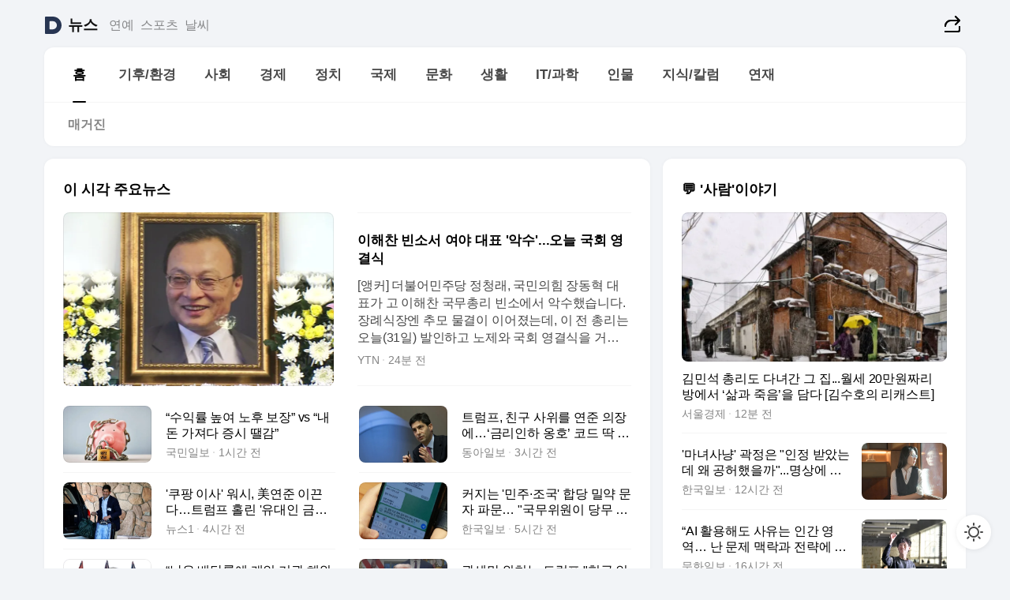

--- FILE ---
content_type: text/html
request_url: https://news.daum.net/
body_size: 101096
content:
<!DOCTYPE html>
<html lang="ko" class="pcweb">
	<head>
		<meta charset="utf-8" >
		<link rel="icon" href="https://t1.daumcdn.net/top/favicon/20241223/daum64x64.png" >
		<meta name="format-detection" content="telephone=no" >
		<meta 			name="viewport"
			content="width=device-width,initial-scale=1,minimum-scale=1,maximum-scale=1,user-scalable=no"
		>

		<script type="text/javascript" src="//t1.daumcdn.net/tiara/js/v1/tiara-1.2.0.min.js"></script>
		<script>
			function setDarkTheme(isDark) {
				document.documentElement.setAttribute('data-darktheme', isDark ? 'true' : 'false')
			}

			//TODO 다크모드
			if (window.matchMedia) {
				const storedThemeMode =
					(window.localStorage ? window.localStorage.getItem('selectedThemeMode') : null) || 'auto'

				if (storedThemeMode === 'auto') {
					const colorSchemeDark = window.matchMedia('(prefers-color-scheme: dark)')
					if (colorSchemeDark) {
						setDarkTheme(colorSchemeDark.matches)
					}
				} else {
					setDarkTheme(storedThemeMode === 'dark')
				}
			}
		</script>
		<link href="https://t1.daumcdn.net/top/tiller-pc/modoo-web/production/20251217111702/css/modoo.css" rel="stylesheet" >
		<title>다음뉴스 | 홈</title><meta property="og:title" content="다음뉴스 | 홈"> <meta property="og:description" content="다음뉴스"> <meta property="og:image" content="https://t1.daumcdn.net/liveboard/uploader/apps/modoo/bec06a577ee148b0a4baaf5aaa2bc9e2.png"> <meta name="description" content="다음뉴스"> 
	</head>
	<body id="modooRootContainer" data-sveltekit-preload-data="off" data-sveltekit-reload style="overflow-y: scroll">
		<div class="direct-link"><a href="#mainContent">본문 바로가기</a><a href="#gnbContent" id="gnbLink">메뉴 바로가기</a></div><div style="display: contents" class="pcweb" data-layout="PC">       <style>@charset "UTF-8";/*** 뉴스 섹션 ***/
#modoo .link_refresh{background-color:#fff;}
/* 레이아웃 */
#modoo .content-article .box_comp:first-of-type{margin-top:8px;}
#modoo .content-article .box_bnr_bizboard:first-of-type{margin-top:0;}
.mobile #modoo .box_bnr_bizboard + .box_grid{margin-top:-8px;}
/* header */
#modoo .head_service .logo_daum svg{fill:#273552;}
/* footer */
#modoo .doc-footer .inner_foot{margin:0;padding-top:32px;}
#modoo .doc-footer .list_foot{display:flex;flex-wrap:wrap;justify-content:center;}
#modoo .doc-footer .list_foot li{display:inline-block;position:relative;vertical-align:top;}
#modoo .doc-footer .list_foot li + li{padding-left:2px;}
#modoo .doc-footer small{padding-top:16px;}
/* 티커 */
.mobile #modoo .opt_rolling{margin-top:12px;}
/*** PC ***/
/* 레이아웃 */
.pcweb #modoo .box_grid{display:flex;}
.pcweb #modoo .grid_half{flex:1;min-width:0;}
.pcweb #modoo .grid_half + .grid_half{margin-left:16px;}
/* footer */
.pcweb #modoo .doc-footer .inner_foot{padding-top:55px;}
.pcweb #modoo .doc-footer small{padding-top:10px;}
/* 연재 - 전체페이지 */
.pcweb #modoo .content-article .box_news_series .item_newsbasic .tit_txt{display:block;display:-webkit-box;overflow:hidden;word-break:break-all;-webkit-box-orient:vertical;-webkit-line-clamp:2;max-height:2.5em;font-weight:400;font-size:1em;line-height:1.25;white-space:normal;}
.pcweb #modoo .content-article .box_news_series .item_newsbasic .wrap_thumb{width:108px;height:72px;margin-left:12px;background-size:26px 26px;}
.pcweb #modoo .content-article .box_news_series .item_newsbasic .desc_txt{display:none;}
/* 공통 이미지 */
#modoo .ico_news{display:block;overflow:hidden;font-size:1px;line-height:0;vertical-align:top;background:url(//t1.daumcdn.net/media/news/news2024/m/ico_news.svg) 0 0 no-repeat;background-size:200px 200px;color:transparent;}
/* 공통 */
#modoo .tit_news_etc{display:block;padding:20px 0 16px;font-weight:700;font-size:1.313em;line-height:1.19;border-bottom:solid 1px #000;}
#modoo .tit_list_etc{display:block;padding:10px 0 0 20px;font-weight:700;font-size:1.063em;line-height:1.29;text-indent:-20px;}
#modoo .etc_box{padding:20px 0;margin-top:20px;border-top:solid 1px rgba(0,0,0,0.04);}
#modoo .etc_box + .group_btn{justify-content:center;}
#modoo .news_etc .line_divider_4{margin-top:20px;padding-top:20px;border-top:solid 1px rgba(0,0,0,0.04);}
#modoo .news_etc .subtit_list_etc{display:block;font-weight:700;line-height:1.37;}
#modoo .news_etc .desc_box{padding-top:16px;}
#modoo .news_etc .group_btn.type_multiple{display:flex;flex-wrap:wrap;margin:-12px 0 0 -8px;}
#modoo .news_etc .group_btn.type_multiple .link_moreview{margin:12px 0 0 8px;}
#modoo .news_etc .area_etc .group_btn{text-align:left;padding-top:8px;}
#modoo .news_etc .list_box .tit_list_etc{padding-top:30px;}
#modoo .news_etc .list_etc li{position:relative;margin:8px 0 0 22px;color:rgba(0,0,0,0.72);line-height:1.37;}
#modoo .news_etc .list_etc li:before{display:block;position:absolute;top:8px;left:-13px;width:5px;height:5px;border-radius:50%;background-color:rgba(0,0,0,0.64);content:'';}
#modoo .news_etc .sublist_etc li{position:relative;margin:12px 0 0 14px;line-height:1.46;color:rgba(0,0,0,0.72);font-size:0.938em;}
#modoo .news_etc .sublist_etc li:before{display:block;position:absolute;top:8px;left:-12px;width:5px;height:5px;border-radius:50%;background-color:rgba(0,0,0,0.64);content:'';}
#modoo .news_etc .sublist_etc li + li{margin-top:20px;}
#modoo .news_etc .sublist_etc li .fc_emph{display:block;margin-top:8px;color:#4881F7;}
#modoo .news_etc .sublist_etc .tit_sublist{display:block;font-weight:400;padding-bottom:4px;}
#modoo .news_etc .etc_box .area_etc{padding-left:14px;}
#modoo .news_etc .etc_box .area_etc .desc_box{padding-top:8px;font-size:0.938em;line-height:1.46;}
#modoo .news_etc .bg_etc{display:block;overflow:hidden;max-width:none;font-size:0;line-height:0;text-indent:-9999px;background-repeat:no-repeat;margin:0 auto;}
#modoo .news_etc .bg_etc.list_process1{height:590px;background-image:url(//t1.daumcdn.net/media/news/news2024/m/img_list_process1.png);background-size:320px 590px;}
#modoo .news_etc .bg_etc.list_process2{height:734px;background-image:url(//t1.daumcdn.net/media/news/news2024/m/img_list_process2_251114.png);background-size:320px 734px;}
#modoo .news_etc .bg_etc.list_process3{height:553px;background-image:url(//t1.daumcdn.net/media/news/news2024/m/img_list_process3.png);background-size:320px 553px;}
#modoo .news_etc .process_pc{display:none;}
#modoo .news_etc .m_hide{display:none;}
/* box_etc_edit */
#modoo .box_etc_edit .etc_box{border-bottom:solid 1px rgba(0,0,0,0.04);}
#modoo .box_etc_edit .etc_box .desc_box{padding-top:0;}
/* box_etc_newscenter24 */
#modoo .box_etc_newscenter24 .etc_box .desc_box{padding-top:12px;line-height:1.37;color:rgba(0,0,0,0.72);}
#modoo .ico_time{width:22px;height:22px;}
#modoo .ico_call{width:22px;height:22px;background-position:-30px 0;}
#modoo .ico_fax{width:22px;height:22px;background-position:-60px 0;}
#modoo .group_service{display:flex;flex-wrap:wrap;padding-top:4px;margin-left:-12px;}
#modoo .group_service .item_service{display:inline-flex;align-items:center;justify-content:flex-start;margin:12px 0 0 12px;background-color:#F2F4F7;border-radius:8px;padding:13px 18px;font-size:0.938em;font-weight:700;line-height:1.46;word-break:break-all;}
#modoo .group_service .item_service .ico_news{flex-shrink:0;margin-right:8px;}
#modoo .box_etc_newscenter24 .list_box .tit_list_etc:first-child{padding-top:0;}
#modoo .box_etc_newscenter24 .etc_box{padding-bottom:0;}
#modoo .box_etc_newscenter24 .line_divider_4 + .sublist_etc li:first-child{margin-top:0;}
/* PC */
.pcweb #modoo .tit_news_etc{padding:30px 0 21px;}
.pcweb #modoo .line_divider_4{padding-top:30px;margin-top:30px;}
.pcweb #modoo .box_etc_edit,.pcweb #modoo .box_etc_newscenter24{padding-top:0;}
.pcweb #modoo .news_etc .m_hide{display:block;}
.pcweb #modoo .news_etc .pc_hide{display:none;}
.pcweb #modoo .news_etc .tit_news_etc{padding:30px 0 19px;}
.pcweb #modoo .news_etc .desc_box{padding-top:30px;}
.pcweb #modoo .news_etc .list_etc{margin-top:10px;}
.pcweb #modoo .news_etc .list_etc li{margin-top:6px;}
.pcweb #modoo .etc_box{margin-top:30px;padding:0;border-bottom:none;}
.pcweb #modoo .news_etc .group_btn{text-align:left;padding-top:16px;}
.pcweb #modoo .news_etc .group_btn.type_multiple{padding-top:16px;margin:0 0 0 -12px;}
.pcweb #modoo .news_etc .group_btn.type_multiple .link_moreview{margin:0 0 0 12px;}
.pcweb #modoo .group_service .item_service{margin:24px 0 0 12px;}
.pcweb #modoo .box_etc_newscenter24 .list_box .tit_list_etc:first-child{padding-top:30px;}
.pcweb #modoo .box_etc_newscenter24 .etc_box .desc_box{padding-top:16px;}
.pcweb #modoo .box_etc_newscenter24 .list_box .tit_list_etc{padding-top:0;}
.pcweb #modoo .news_etc .sublist_etc li{margin-top:30px;}
.pcweb #modoo .news_etc .area_etc .group_btn{padding-top:16px;}
.pcweb #modoo .news_etc .process_m{display:none;}
.pcweb #modoo .news_etc .process_pc{display:block;}
.pcweb #modoo .news_etc .bg_etc{max-width:none;margin-top:24px;}
.pcweb #modoo .news_etc .bg_etc.list_process1{height:658px;background-image:url(//t1.daumcdn.net/media/news/news2024/pc/img_list_process1_pc_251114.png);background-size:753px 658px;}
.pcweb #modoo .news_etc .bg_etc.list_process3{height:320px;background-image:url(//t1.daumcdn.net/media/news/news2024/pc/img_list_process3_pc.png);background-size:735px auto;}
/* 포인트 컬러 */
:root[data-darktheme=true] #modoo .ico_news{background-image:url(//t1.daumcdn.net/media/news/news2024/m/ico_news_dark.svg);}
:root[data-darktheme=true] #modoo .link_refresh{background-color:#1C1E21;}
:root[data-darktheme=true] #modoo .doc-footer .list_foot .btn_foot,:root[data-darktheme=true] #modoo .doc-footer .list_foot #daumMinidaum a{color:rgba(255,255,255,0.72);}
:root[data-darktheme=true] #modoo .doc-footer .info_policy .link_policy{color:rgba(255,255,255,0.48);}
:root[data-darktheme=true] #modoo .doc-footer .info_service{color:rgba(255,255,255,0.48);}
:root[data-darktheme=true] #modoo .tit_news_etc{border-color:#fff;}
:root[data-darktheme=true] #modoo .etc_box,:root[data-darktheme=true] #modoo .news_etc .line_divider_4{border-color:rgba(255,255,255,0.04);}
:root[data-darktheme=true] #modoo .group_box{border-color:rgba(255,255,255,0.08);}
:root[data-darktheme=true] #modoo .group_etc .list_etc li{color:rgba(255,255,255,0.72);}
:root[data-darktheme=true] #modoo .group_etc .list_etc li:before{background-color:rgba(255,255,255,0.72);}
:root[data-darktheme=true] #modoo .group_etc .sublist_etc li{color:rgba(255,255,255,0.72);}
:root[data-darktheme=true] #modoo .group_etc .sublist_etc li:before{background-color:rgba(255,255,255,0.72);}
:root[data-darktheme=true] #modoo .group_service .item_service{background-color:#2C2E33;color:#FFF;}
:root[data-darktheme=true] #modoo .news_etc .sublist_etc li{color:rgba(255,255,255,0.72);}
:root[data-darktheme=true] #modoo .news_etc .sublist_etc li:before{background-color:rgba(255,255,255,0.64);}
:root[data-darktheme=true] #modoo .news_etc .list_etc li{color:rgba(255,255,255,0.72);}
:root[data-darktheme=true] #modoo .news_etc .list_etc li:before{background-color:rgba(255,255,255,0.64);}
:root[data-darktheme=true] #modoo .box_etc_edit .etc_box{border-color:rgba(255,255,255,0.04);}
:root[data-darktheme=true] #modoo .box_etc_newscenter24 .group_box .txt_box{color:#fff;}
:root[data-darktheme=true] #modoo .box_etc_newscenter24 .etc_box .desc_box{color:rgba(255,255,255,0.72);}
:root[data-darktheme=true] #modoo .group_etc .sublist_etc li .fc_emph{color:#78A5FF;}
:root[data-darktheme=true] #modoo .head_service .logo_daum svg{fill:#fff;}</style> <div id="modoo" class="container-doc news-doc">    <header class="doc-header section_header"> <div class="head_service" data-tiara-layer="header"><div class="inner_service"><h1 class="doc-title"><a href="https://daum.net" class="logo_daum" data-tiara-layer="logo" aria-label="Daum" data-svelte-h="svelte-nb8sod"><svg focusable="false" aria-hidden="true" width="24" height="24" viewBox="0 0 24 24" xmlns="http://www.w3.org/2000/svg"><path d="M12 6.36C15.1152 6.36 17.6352 9.072 17.5152 12.2136C17.4024 15.2016 14.8536 17.64 11.8632 17.64H7.91762C7.65362 17.64 7.43762 17.424 7.43762 17.16V6.84C7.43762 6.576 7.65362 6.36 7.91762 6.36H11.9976M12 0H2.40002C1.60562 0 0.960022 0.6456 0.960022 1.44V22.56C0.960022 23.3544 1.60562 24 2.40002 24H12C18.6264 24 24 18.6264 24 12C24 5.3736 18.6264 0 12 0Z"></path></svg></a> <a href="https://news.daum.net" class="logo_service" data-tiara-layer="service">뉴스</a></h1> <div class="doc-relate"><strong class="screen_out" data-svelte-h="svelte-177cra8">관련 서비스</strong> <ul class="list_relate"> <li><a href="https://entertain.daum.net" class="link_service">연예</a> </li> <li><a href="https://sports.daum.net" class="link_service">스포츠</a> </li> <li><a href="https://weather.daum.net" class="link_service">날씨</a> </li></ul></div> <div class="util_header"><div class="util_share"><button type="button" id="rSocialShareButton" class="link_share" data-tiara-layer="share" data-svelte-h="svelte-1g1zbsh"><span class="ico_modoo ico_share">공유하기</span></button></div></div></div></div>  <div id="371ff85c-9d67-406b-865c-aa306d55baec" class="head_section"><nav id="gnbContent" class="section-gnb"><div class="inner_gnb"><h2 class="screen_out" data-svelte-h="svelte-1d9x8yw">메인메뉴</h2> <div class="wrap_gnb"><div class="list_gnb" data-tiara-layer="gnb"> <div class="flicking-viewport  "><div class="flicking-camera"><div data-key="9dc0107b-9085-4822-8400-3c8004e752aa" class="flicking-panel" style="order: 9007199254740991"><a href="/news/home" class="link_gnb" role="menuitem" aria-current="page" data-tiara-layer="gnb1"> <span class="txt_gnb">홈</span></a> </div><div data-key="015bcab5-de81-4ded-8381-9360200f307e" class="flicking-panel" style="order: 9007199254740991"><a href="/news/climate" class="link_gnb" role="menuitem" data-tiara-layer="gnb2"> <span class="txt_gnb">기후/환경</span></a> </div><div data-key="588f8caa-110c-434b-9e86-2feae7f7f472" class="flicking-panel" style="order: 9007199254740991"><a href="/news/society" class="link_gnb" role="menuitem" data-tiara-layer="gnb3"> <span class="txt_gnb">사회</span></a> </div><div data-key="89494759-613b-4c1d-ba09-a56cd5c2341f" class="flicking-panel" style="order: 9007199254740991"><a href="/news/economy" class="link_gnb" role="menuitem" data-tiara-layer="gnb4"> <span class="txt_gnb">경제</span></a> </div><div data-key="661b6747-d437-4d88-9935-c7580803f7d4" class="flicking-panel" style="order: 9007199254740991"><a href="/news/politics" class="link_gnb" role="menuitem" data-tiara-layer="gnb5"> <span class="txt_gnb">정치</span></a> </div><div data-key="d802a207-072e-4803-8221-032e16ced3d7" class="flicking-panel" style="order: 9007199254740991"><a href="/news/world" class="link_gnb" role="menuitem" data-tiara-layer="gnb6"> <span class="txt_gnb">국제</span></a> </div><div data-key="42f0600d-6ccf-416a-8fee-7561857617fd" class="flicking-panel" style="order: 9007199254740991"><a href="/news/culture" class="link_gnb" role="menuitem" data-tiara-layer="gnb7"> <span class="txt_gnb">문화</span></a> </div><div data-key="ec22a6cb-9a7a-4f7c-a461-747b9338378c" class="flicking-panel" style="order: 9007199254740991"><a href="/news/life" class="link_gnb" role="menuitem" data-tiara-layer="gnb8"> <span class="txt_gnb">생활</span></a> </div><div data-key="033698ea-451a-4884-ab0e-7c9a1c10cfb8" class="flicking-panel" style="order: 9007199254740991"><a href="/news/tech" class="link_gnb" role="menuitem" data-tiara-layer="gnb9"> <span class="txt_gnb">IT/과학</span></a> </div><div data-key="96925d78-bb55-4668-a751-6b47e4dce5b3" class="flicking-panel" style="order: 9007199254740991"><a href="/news/people" class="link_gnb" role="menuitem" data-tiara-layer="gnb10"> <span class="txt_gnb">인물</span></a> </div><div data-key="1e68f29a-e367-494e-85de-a79e3a0b4e65" class="flicking-panel" style="order: 9007199254740991"><a href="/news/understanding" class="link_gnb" role="menuitem" data-tiara-layer="gnb11"> <span class="txt_gnb">지식/칼럼</span></a> </div><div data-key="938fe4c3-8365-4860-a75f-797d47b273a2" class="flicking-panel" style="order: 9007199254740991"><a href="/news/series" class="link_gnb" role="menuitem" data-tiara-layer="gnb12"> <span class="txt_gnb">연재</span></a> </div></div>  </div> </div></div> </div></nav>   <div class="section-lnb"><div class="inner_lnb"><strong class="screen_out">홈 하위메뉴</strong> <div class="list_lnb" data-tiara-layer="lnb"> <div class="flicking-viewport  "><div class="flicking-camera"><div data-key="d3fd0697-9665-42b1-aba4-a80055fa8344" class="flicking-panel" style="order: 9007199254740991"><a href="#none" class="link_lnb" role="menuitem" aria-current="page" style="" data-tiara-layer="lnb0"> <span class="txt_lnb undefined">홈</span></a> </div><div data-key="e1efe538-053b-4241-883a-e7880cb0507b" class="flicking-panel" style="order: 9007199254740991"><a href="#none" class="link_lnb" role="menuitem" style="" data-tiara-layer="lnb1"> <span class="txt_lnb null">매거진</span></a> </div></div>  </div> </div></div></div></div> </header> <hr class="hide"> <div id="mainContent" class="main-content"><article class="content-article"><div class="inner_cont "> <div class="box_comp box_news_headline2" id="58d84141-b8dd-413c-9500-447b39ec29b9" data-tiara-layer="news-basic_B" data-tiara-custom="componentId=58d84141-b8dd-413c-9500-447b39ec29b9&amp;componentTitle=이 시각 주요뉴스&amp;componentClusterTitles=[종합순] 쿼터"><div class="box_tit"> <strong class="tit_box"><span class="txt_box"> 이 시각 주요뉴스</span> </strong>   </div> <ul class="list_newsheadline2"> <li><a class="item_newsheadline2" data-tiara-layer="news" data-tiara-ordnum="1" href="https://v.daum.net/v/20260131011007795" target="_self" data-title="%EC%9D%B4%ED%95%B4%EC%B0%AC%20%EB%B9%88%EC%86%8C%EC%84%9C%20%EC%97%AC%EC%95%BC%20%EB%8C%80%ED%91%9C%20'%EC%95%85%EC%88%98'...%EC%98%A4%EB%8A%98%20%EA%B5%AD%ED%9A%8C%20%EC%98%81%EA%B2%B0%EC%8B%9D" rel=""><div class="wrap_thumb"><span class="ico_modoo ico_vod4" data-svelte-h="svelte-1jcdy8h">동영상</span> <picture>  <source srcset="//img1.daumcdn.net/thumb/S686x440a.q80.fwebp/?fname=https%3A%2F%2Ft1.daumcdn.net%2Fnews%2F202601%2F31%2FYTN%2F20260131011007921jivq.jpg&amp;scode=media" type="image/webp">  <source srcset="//img1.daumcdn.net/thumb/S686x440a.q80/?fname=https%3A%2F%2Ft1.daumcdn.net%2Fnews%2F202601%2F31%2FYTN%2F20260131011007921jivq.jpg&amp;scode=media">  <img alt="" referrerpolicy="no-referrer" class="img_g"></picture></div> <div class="cont_thumb"><strong class="tit_txt">이해찬 빈소서 여야 대표 '악수'...오늘 국회 영결식</strong> <p class="desc_txt">[앵커] 더불어민주당 정청래, 국민의힘 장동혁 대표가 고 이해찬 국무총리 빈소에서 악수했습니다. 장례식장엔 추모 물결이 이어졌는데, 이 전 총리는 오늘(31일) 발인하고 노제와 국회 영결식을 거쳐 세종시에 안장됩니다. 윤웅성 기자가 보도합니다. [기자] 이해찬 전 국무총리 빈소로 국민의힘 장동혁 대표와 송언석 원내대표 등 지도부가 들어섭니다. 헌</p> <span class="info_txt"><span class="con_txt"><span class="txt_info">YTN</span> <span class="txt_info">24분 전</span></span> </span></div>  </a> </li> <li><a class="item_newsheadline2" data-tiara-layer="news" data-tiara-ordnum="2" href="https://v.daum.net/v/20260131000444343" target="_self" data-title="%E2%80%9C%EC%88%98%EC%9D%B5%EB%A5%A0%20%EB%86%92%EC%97%AC%20%EB%85%B8%ED%9B%84%20%EB%B3%B4%EC%9E%A5%E2%80%9D%20vs%20%E2%80%9C%EB%82%B4%EB%8F%88%20%EA%B0%80%EC%A0%B8%EB%8B%A4%20%EC%A6%9D%EC%8B%9C%20%EB%95%94%EA%B0%90%E2%80%9D" rel=""><div class="wrap_thumb"> <picture>  <source srcset="//img1.daumcdn.net/thumb/S686x440a.q80.fwebp/?fname=https%3A%2F%2Ft1.daumcdn.net%2Fnews%2F202601%2F31%2Fkukminilbo%2F20260131000445892zgtx.jpg&amp;scode=media" type="image/webp">  <source srcset="//img1.daumcdn.net/thumb/S686x440a.q80/?fname=https%3A%2F%2Ft1.daumcdn.net%2Fnews%2F202601%2F31%2Fkukminilbo%2F20260131000445892zgtx.jpg&amp;scode=media">  <img alt="" referrerpolicy="no-referrer" class="img_g"></picture></div> <div class="cont_thumb"><strong class="tit_txt">“수익률 높여 노후 보장” vs “내돈 가져다 증시 땔감”</strong>  <span class="info_txt"><span class="con_txt"><span class="txt_info">국민일보</span> <span class="txt_info">1시간 전</span></span> </span></div>  </a> </li> <li><a class="item_newsheadline2" data-tiara-layer="news" data-tiara-ordnum="3" href="https://v.daum.net/v/20260130220924504" target="_self" data-title="%ED%8A%B8%EB%9F%BC%ED%94%84%2C%20%EC%B9%9C%EA%B5%AC%20%EC%82%AC%EC%9C%84%EB%A5%BC%20%EC%97%B0%EC%A4%80%20%EC%9D%98%EC%9E%A5%EC%97%90%E2%80%A6%E2%80%98%EA%B8%88%EB%A6%AC%EC%9D%B8%ED%95%98%20%EC%98%B9%ED%98%B8%E2%80%99%20%EC%BD%94%EB%93%9C%20%EB%94%B1%20%EB%A7%9E%EC%95%84" rel=""><div class="wrap_thumb"> <picture>  <source srcset="//img1.daumcdn.net/thumb/S686x440a.q80.fwebp/?fname=https%3A%2F%2Ft1.daumcdn.net%2Fnews%2F202601%2F30%2Fdonga%2F20260130220924926zuhc.jpg&amp;scode=media" type="image/webp">  <source srcset="//img1.daumcdn.net/thumb/S686x440a.q80/?fname=https%3A%2F%2Ft1.daumcdn.net%2Fnews%2F202601%2F30%2Fdonga%2F20260130220924926zuhc.jpg&amp;scode=media">  <img alt="" referrerpolicy="no-referrer" class="img_g"></picture></div> <div class="cont_thumb"><strong class="tit_txt">트럼프, 친구 사위를 연준 의장에…‘금리인하 옹호’ 코드 딱 맞아</strong>  <span class="info_txt"><span class="con_txt"><span class="txt_info">동아일보</span> <span class="txt_info">3시간 전</span></span> </span></div>  </a> </li> <li><a class="item_newsheadline2" data-tiara-layer="news" data-tiara-ordnum="4" href="https://v.daum.net/v/20260130211418831" target="_self" data-title="'%EC%BF%A0%ED%8C%A1%20%EC%9D%B4%EC%82%AC'%20%EC%9B%8C%EC%8B%9C%2C%20%E7%BE%8E%EC%97%B0%EC%A4%80%20%EC%9D%B4%EB%81%88%EB%8B%A4%E2%80%A6%ED%8A%B8%EB%9F%BC%ED%94%84%20%ED%99%80%EB%A6%B0%20'%EC%9C%A0%EB%8C%80%EC%9D%B8%20%EA%B8%88%EC%88%98%EC%A0%80'" rel=""><div class="wrap_thumb"> <picture>  <source srcset="//img1.daumcdn.net/thumb/S686x440a.q80.fwebp/?fname=https%3A%2F%2Ft1.daumcdn.net%2Fnews%2F202601%2F30%2FNEWS1%2F20260130211419885ganm.jpg&amp;scode=media" type="image/webp">  <source srcset="//img1.daumcdn.net/thumb/S686x440a.q80/?fname=https%3A%2F%2Ft1.daumcdn.net%2Fnews%2F202601%2F30%2FNEWS1%2F20260130211419885ganm.jpg&amp;scode=media">  <img alt="" referrerpolicy="no-referrer" class="img_g"></picture></div> <div class="cont_thumb"><strong class="tit_txt">'쿠팡 이사' 워시, 美연준 이끈다…트럼프 홀린 '유대인 금수저'</strong>  <span class="info_txt"><span class="con_txt"><span class="txt_info">뉴스1</span> <span class="txt_info">4시간 전</span></span> </span></div>  </a> </li> <li><a class="item_newsheadline2" data-tiara-layer="news" data-tiara-ordnum="5" href="https://v.daum.net/v/20260130210216572" target="_self" data-title="%EC%BB%A4%EC%A7%80%EB%8A%94%20'%EB%AF%BC%EC%A3%BC%C2%B7%EC%A1%B0%EA%B5%AD'%20%ED%95%A9%EB%8B%B9%20%EB%B0%80%EC%95%BD%20%EB%AC%B8%EC%9E%90%20%ED%8C%8C%EB%AC%B8%E2%80%A6%20%22%EA%B5%AD%EB%AC%B4%EC%9C%84%EC%9B%90%EC%9D%B4%20%EB%8B%B9%EB%AC%B4%20%EA%B0%9C%EC%9E%85%22" rel=""><div class="wrap_thumb"> <picture>  <source srcset="//img1.daumcdn.net/thumb/S686x440a.q80.fwebp/?fname=https%3A%2F%2Ft1.daumcdn.net%2Fnews%2F202601%2F30%2Fhankooki%2F20260130210219068kwox.jpg&amp;scode=media" type="image/webp">  <source srcset="//img1.daumcdn.net/thumb/S686x440a.q80/?fname=https%3A%2F%2Ft1.daumcdn.net%2Fnews%2F202601%2F30%2Fhankooki%2F20260130210219068kwox.jpg&amp;scode=media">  <img alt="" referrerpolicy="no-referrer" class="img_g"></picture></div> <div class="cont_thumb"><strong class="tit_txt">커지는 '민주·조국' 합당 밀약 문자 파문… "국무위원이 당무 개입"</strong>  <span class="info_txt"><span class="con_txt"><span class="txt_info">한국일보</span> <span class="txt_info">5시간 전</span></span> </span></div>  </a> </li> <li><a class="item_newsheadline2" data-tiara-layer="news" data-tiara-ordnum="6" href="https://v.daum.net/v/20260130203900202" target="_self" data-title="%E2%80%9C%EB%82%AE%EC%9D%80%20%EB%B0%B0%EB%8B%B9%EB%A5%A0%EC%97%90%20%EA%B0%9C%EC%9D%B8%C2%B7%EA%B8%B0%EA%B4%80%20%ED%95%B4%EC%99%B8%EB%A1%9C%E2%80%9D%E2%80%A6%EB%AF%B8%EA%B5%AD%EC%9D%B4%20%EB%B6%84%EC%84%9D%ED%95%9C%20%EC%9B%90%ED%99%94%EC%95%BD%EC%84%B8%20%EC%9D%B4%EC%9C%A0" rel=""><div class="wrap_thumb"> <picture>  <source srcset="//img1.daumcdn.net/thumb/S686x440a.q80.fwebp/?fname=https%3A%2F%2Ft1.daumcdn.net%2Fnews%2F202601%2F30%2Fmk%2F20260130203901881ufqf.png&amp;scode=media" type="image/webp">  <source srcset="//img1.daumcdn.net/thumb/S686x440a.q80/?fname=https%3A%2F%2Ft1.daumcdn.net%2Fnews%2F202601%2F30%2Fmk%2F20260130203901881ufqf.png&amp;scode=media">  <img alt="" referrerpolicy="no-referrer" class="img_g"></picture></div> <div class="cont_thumb"><strong class="tit_txt">“낮은 배당률에 개인·기관 해외로”…미국이 분석한 원화약세 이유</strong>  <span class="info_txt"><span class="con_txt"><span class="txt_info">매일경제</span> <span class="txt_info">5시간 전</span></span> </span></div>  </a> </li> <li><a class="item_newsheadline2" data-tiara-layer="news" data-tiara-ordnum="7" href="https://v.daum.net/v/20260130203416143" target="_self" data-title="%EA%B4%80%EC%84%B8%EB%A7%8C%20%EC%99%B8%EC%B9%98%EB%8A%94%20%ED%8A%B8%EB%9F%BC%ED%94%84%20%22%ED%98%84%EA%B8%88%20%EC%9D%B8%EC%B6%9C%EA%B8%B0%EB%93%A4%EC%97%90%20%EA%B4%80%EC%84%B8%20%EB%8D%94%20%EB%AC%BC%EB%A6%B4%20%EC%88%98%EB%8F%84%22" rel=""><div class="wrap_thumb"><span class="ico_modoo  ico_vod3" data-svelte-h="svelte-1jcdy8h">동영상</span> <picture>  <source srcset="//img1.daumcdn.net/thumb/S686x440a.q80.fwebp/?fname=https%3A%2F%2Ft1.daumcdn.net%2Fnews%2F202601%2F30%2Fimbc%2F20260130210707039raxy.jpg&amp;scode=media" type="image/webp">  <source srcset="//img1.daumcdn.net/thumb/S686x440a.q80/?fname=https%3A%2F%2Ft1.daumcdn.net%2Fnews%2F202601%2F30%2Fimbc%2F20260130210707039raxy.jpg&amp;scode=media">  <img alt="" referrerpolicy="no-referrer" class="img_g"></picture></div> <div class="cont_thumb"><strong class="tit_txt">관세만 외치는 트럼프 "현금 인출기들에 관세 더 물릴 수도"</strong>  <span class="info_txt"><span class="con_txt"><span class="txt_info">MBC</span> <span class="txt_info">5시간 전</span></span> </span></div>  </a> </li> <li><a class="item_newsheadline2" data-tiara-layer="news" data-tiara-ordnum="8" href="https://v.daum.net/v/20260130201924741" target="_self" data-title="%E2%80%98%EC%A0%95%EC%B2%AD%EB%9E%98-%EC%A1%B0%EA%B5%AD%20%EB%B0%80%EC%95%BD%EC%84%A4%E2%80%99%20%EC%88%A0%EB%A0%81%EC%9D%B4%EB%8A%94%20%E8%88%87%E2%80%A6%EB%B0%98%EC%B2%AD%EC%B8%A1%20%E2%80%98%ED%83%80%EA%B2%A9%20%EC%86%8C%EC%9E%AC%E2%80%99%20%EC%B0%BE%EC%95%98%EB%82%98" rel=""><div class="wrap_thumb"> <picture>  <source srcset="//img1.daumcdn.net/thumb/S686x440a.q80.fwebp/?fname=https%3A%2F%2Ft1.daumcdn.net%2Fnews%2F202601%2F30%2Fdonga%2F20260130201925431chnw.jpg&amp;scode=media" type="image/webp">  <source srcset="//img1.daumcdn.net/thumb/S686x440a.q80/?fname=https%3A%2F%2Ft1.daumcdn.net%2Fnews%2F202601%2F30%2Fdonga%2F20260130201925431chnw.jpg&amp;scode=media">  <img alt="" referrerpolicy="no-referrer" class="img_g"></picture></div> <div class="cont_thumb"><strong class="tit_txt">‘정청래-조국 밀약설’ 술렁이는 與…반청측 ‘타격 소재’ 찾았나</strong>  <span class="info_txt"><span class="con_txt"><span class="txt_info">동아일보</span> <span class="txt_info">5시간 전</span></span> </span></div>  </a> </li> <li><a class="item_newsheadline2" data-tiara-layer="news" data-tiara-ordnum="9" href="https://v.daum.net/v/20260130190127687" target="_self" data-title="%EA%B8%88%EA%B0%92%20%ED%8F%AD%EB%93%B1%EC%97%90%20%EC%A6%9D%EC%8B%9C%20%EB%9E%A0%EB%A6%AC%EA%B9%8C%EC%A7%80%E2%80%A6%EC%9E%AC%EC%82%B0%20385%EC%96%B5%20%EA%B8%88%EA%B0%90%EC%9B%90%EC%9E%A5%20%E2%80%98%ED%99%A9%EA%B8%88%20%ED%8F%AC%ED%8A%B8%ED%8F%B4%EB%A6%AC%EC%98%A4%E2%80%99%20%EC%86%8D%20%EC%88%A8%EC%9D%80%20%ED%88%AC%EC%9E%90%EB%B2%95" rel=""><div class="wrap_thumb"> <picture>  <source srcset="//img1.daumcdn.net/thumb/S686x440a.q80.fwebp/?fname=https%3A%2F%2Ft1.daumcdn.net%2Fnews%2F202601%2F30%2Fned%2F20260130190127378mxsu.jpg&amp;scode=media" type="image/webp">  <source srcset="//img1.daumcdn.net/thumb/S686x440a.q80/?fname=https%3A%2F%2Ft1.daumcdn.net%2Fnews%2F202601%2F30%2Fned%2F20260130190127378mxsu.jpg&amp;scode=media">  <img alt="" referrerpolicy="no-referrer" class="img_g"></picture></div> <div class="cont_thumb"><strong class="tit_txt">금값 폭등에 증시 랠리까지…재산 385억 금감원장 ‘황금 포트폴리오’ 속 숨은 투자법</strong>  <span class="info_txt"><span class="con_txt"><span class="txt_info">헤럴드경제</span> <span class="txt_info">7시간 전</span></span> </span></div>  </a> </li></ul> <div class="group_btn"><a href="#none" class="link_refresh" data-tiara-layer="refresh" data-tiara-ordnum="1"><span class="ico_modoo ico_refresh"></span>새로운<span class="emph_txt">뉴스</span> </a> <div aria-live="polite" class="screen_out"></div></div> <div aria-live="polite" class="screen_out"></div></div>  <div class="box_comp box_bnr_ad3"><div class="item_ad"><ins style="vertical-align:top" class="kakao_ad_area" data-ad-unit="DAN-mmSWWDWHey1VmpXQ" data-ad-width="100%" data-ad-onfail="onAdFailDAN-mmSWWDWHey1VmpXQ"></ins></div></div>  <div class="box_comp box_news_basic" id="e23739a4-8195-4c84-a4a4-d6a1e9e2e661" data-tiara-layer="news-basic" data-tiara-custom="componentId=e23739a4-8195-4c84-a4a4-d6a1e9e2e661&amp;componentTitle=오늘의 연재&amp;componentClusterTitles=마주앉아 인터뷰,음식이야기,에세이,경제정책,과학이야기,함께, 동물,미디어,여론조사,환경,오비추어리"><div class="box_tit"> <strong class="tit_box"><span class="txt_box"> 오늘의 연재</span> </strong>   </div> <div class="tabg_wrap"><div class="tab_g" role="tablist"> <div class="flicking-viewport  "><div class="flicking-camera"><div data-key="f29a2236-4204-4bd2-98e7-02a60da2be93" class="flicking-panel" style="order: 9007199254740991"><div class="item_tab" role="presentation"><a draggable="false" href="#" role="tab" aria-selected="true" aria-disabled="false" class="link_tab" data-tiara-layer="tab" data-tiara-ordnum="1">마주앉아 인터뷰 </a></div> </div><div data-key="b93beda3-da3a-4724-af0b-39bedb7bbe42" class="flicking-panel" style="order: 9007199254740991"><div class="item_tab" role="presentation"><a draggable="false" href="#" role="tab" aria-selected="false" aria-disabled="false" class="link_tab" data-tiara-layer="tab" data-tiara-ordnum="2">음식이야기 </a></div> </div><div data-key="079359e5-da6d-48a2-84a1-591ff55149a7" class="flicking-panel" style="order: 9007199254740991"><div class="item_tab" role="presentation"><a draggable="false" href="#" role="tab" aria-selected="false" aria-disabled="false" class="link_tab" data-tiara-layer="tab" data-tiara-ordnum="3">에세이 </a></div> </div><div data-key="d25c1f4c-568a-49db-986b-1d3f203127c4" class="flicking-panel" style="order: 9007199254740991"><div class="item_tab" role="presentation"><a draggable="false" href="#" role="tab" aria-selected="false" aria-disabled="false" class="link_tab" data-tiara-layer="tab" data-tiara-ordnum="4">경제정책 </a></div> </div><div data-key="eba5f036-2265-4113-bc43-b8a63932662b" class="flicking-panel" style="order: 9007199254740991"><div class="item_tab" role="presentation"><a draggable="false" href="#" role="tab" aria-selected="false" aria-disabled="false" class="link_tab" data-tiara-layer="tab" data-tiara-ordnum="5">과학이야기 </a></div> </div><div data-key="6a0cb571-770b-43d7-937c-3ae155eb9c2b" class="flicking-panel" style="order: 9007199254740991"><div class="item_tab" role="presentation"><a draggable="false" href="#" role="tab" aria-selected="false" aria-disabled="false" class="link_tab" data-tiara-layer="tab" data-tiara-ordnum="6">함께, 동물 </a></div> </div><div data-key="50d08f9f-27c4-4460-bf82-3a9bb1177457" class="flicking-panel" style="order: 9007199254740991"><div class="item_tab" role="presentation"><a draggable="false" href="#" role="tab" aria-selected="false" aria-disabled="false" class="link_tab" data-tiara-layer="tab" data-tiara-ordnum="7">미디어 </a></div> </div><div data-key="a2da5ca6-6968-45e1-8306-bf26102428bb" class="flicking-panel" style="order: 9007199254740991"><div class="item_tab" role="presentation"><a draggable="false" href="#" role="tab" aria-selected="false" aria-disabled="false" class="link_tab" data-tiara-layer="tab" data-tiara-ordnum="8">여론조사 </a></div> </div><div data-key="34758b7f-6d1b-4ce6-98bb-711616c375c9" class="flicking-panel" style="order: 9007199254740991"><div class="item_tab" role="presentation"><a draggable="false" href="#" role="tab" aria-selected="false" aria-disabled="false" class="link_tab" data-tiara-layer="tab" data-tiara-ordnum="9">환경 </a></div> </div><div data-key="4c7b2ca9-1c88-4c71-88dd-1d3d71902a23" class="flicking-panel" style="order: 9007199254740991"><div class="item_tab" role="presentation"><a draggable="false" href="#" role="tab" aria-selected="false" aria-disabled="false" class="link_tab" data-tiara-layer="tab" data-tiara-ordnum="10">오비추어리 </a></div> </div></div>  </div></div>  </div>  <ul class="list_newsbasic"> <li><a class="item_newsbasic" data-tiara-layer="news" data-tiara-ordnum="1" href="https://v.daum.net/v/20260131012226850" target="_self" data-title="%EA%B9%80%EB%AF%BC%EC%84%9D%20%EC%B4%9D%EB%A6%AC%EB%8F%84%20%EB%8B%A4%EB%85%80%EA%B0%84%20%EA%B7%B8%20%EC%A7%91...%EC%9B%94%EC%84%B8%2020%EB%A7%8C%EC%9B%90%EC%A7%9C%EB%A6%AC%20%EB%B0%A9%EC%97%90%EC%84%9C%20%E2%80%98%EC%82%B6%EA%B3%BC%20%EC%A3%BD%EC%9D%8C%E2%80%99%EC%9D%84%20%EB%8B%B4%EB%8B%A4%20%5B%EA%B9%80%EC%88%98%ED%98%B8%EC%9D%98%20%EB%A6%AC%EC%BA%90%EC%8A%A4%ED%8A%B8%5D" rel=""><div class="wrap_thumb"><picture>  <source srcset="//img1.daumcdn.net/thumb/S324x208a.q80.fwebp/?fname=https%3A%2F%2Ft1.daumcdn.net%2Fnews%2F202601%2F31%2Fseouleconomy%2F20260131012228722oyrh.jpg&amp;scode=media" type="image/webp">  <source srcset="//img1.daumcdn.net/thumb/S324x208a.q80/?fname=https%3A%2F%2Ft1.daumcdn.net%2Fnews%2F202601%2F31%2Fseouleconomy%2F20260131012228722oyrh.jpg&amp;scode=media">  <img alt="" referrerpolicy="no-referrer" class="img_g"></picture>  </div> <div class="cont_thumb"><strong class="tit_txt">김민석 총리도 다녀간 그 집...월세 20만원짜리 방에서 ‘삶과 죽음’을 담다 [김수호의 리캐스트]</strong> <p class="desc_txt">대전역에서 걸어서 3분이면 세월의 더께가 쌓인 철거 예정지, 여인숙 밀집 골목이 나온다. 200여 명이 살고 있는 대전시 동구 정동의 여인숙 달방 평균 월세는 약 20만 원이다. 대개 하나의 여인숙 건물 안에는 1평 남짓한 쪽방 10여 개가 다닥다닥 붙어 있다. 화장실은 공동이며, 일부 여인숙은 냉난방도 안 된다. 이곳 세입자들은 폭염에는 꽁꽁 언 물</p> <span class="info_txt"><span class="con_txt"> <span class="txt_info">서울경제</span> <span class="txt_info">12분 전</span></span> </span></div>  </a> </li> <li><a class="item_newsbasic" data-tiara-layer="news" data-tiara-ordnum="2" href="https://v.daum.net/v/20260131003146532" target="_self" data-title="%EB%A7%88%EB%83%A5%20%E2%80%98%EC%88%9C%ED%92%8D%E2%80%99%20%EC%95%84%EB%8B%88%EC%97%88%EB%8B%A4%E2%80%A6%20%EA%B7%B8%EB%9E%98%EB%8F%84%20%EA%B0%80%EB%8B%A4%20%EB%B3%B4%EB%8B%88%20%EC%97%AC%EB%93%A0%EC%97%90%EB%8F%84%20%EC%83%88%20%ED%95%AD%EB%A1%9C%20%EC%9E%88%EB%8D%94%EB%9D%BC" rel=""><div class="wrap_thumb"><picture>  <source srcset="//img1.daumcdn.net/thumb/S324x208a.q80.fwebp/?fname=https%3A%2F%2Ft1.daumcdn.net%2Fnews%2F202601%2F31%2Fchosun%2F20260131003147510onsh.jpg&amp;scode=media" type="image/webp">  <source srcset="//img1.daumcdn.net/thumb/S324x208a.q80/?fname=https%3A%2F%2Ft1.daumcdn.net%2Fnews%2F202601%2F31%2Fchosun%2F20260131003147510onsh.jpg&amp;scode=media">  <img alt="" referrerpolicy="no-referrer" class="img_g"></picture>  </div> <div class="cont_thumb"><strong class="tit_txt">마냥 ‘순풍’ 아니었다… 그래도 가다 보니 여든에도 새 항로 있더라</strong> <p class="desc_txt">“안녕하세요. 한국 최고령 유투바(유튜버) 선우용여입니다. 제 나이 81세, 그러나 인생은 지금부터 시작입니다.” 선우용여의 말은 허언이 아니었다. 지난해 4월 자신의 유튜브 채널 ‘순풍 선우용여’를 만들며 했던 이 이야기는 1년이 채 안 돼 현실이 됐다. 1월 중순 기준 구독자 43만4000명, 공개된 146개 영상 조회 수를 모두 합하면 1억4768만회</p> <span class="info_txt"><span class="con_txt"> <span class="txt_info">조선일보</span> <span class="txt_info">1시간 전</span></span> </span></div>  </a> </li> <li><a class="item_newsbasic" data-tiara-layer="news" data-tiara-ordnum="3" href="https://v.daum.net/v/20260130091903098" target="_self" data-title="%E2%80%9CAI%20%ED%99%9C%EC%9A%A9%ED%95%B4%EB%8F%84%20%EC%82%AC%EC%9C%A0%EB%8A%94%20%EC%9D%B8%EA%B0%84%20%EC%98%81%EC%97%AD%E2%80%A6%20%EB%82%9C%20%EB%AC%B8%EC%A0%9C%20%EB%A7%A5%EB%9D%BD%EA%B3%BC%20%EC%A0%84%EB%9E%B5%EC%97%90%20%EC%A7%91%EC%A4%91%ED%95%9C%EB%8B%A4%E2%80%9D%5BM%20%EC%9D%B8%ED%84%B0%EB%B7%B0%5D" rel=""><div class="wrap_thumb"><picture>  <source srcset="//img1.daumcdn.net/thumb/S324x208a.q80.fwebp/?fname=https%3A%2F%2Ft1.daumcdn.net%2Fnews%2F202601%2F30%2Fmunhwa%2F20260130091904685bvzi.jpg&amp;scode=media" type="image/webp">  <source srcset="//img1.daumcdn.net/thumb/S324x208a.q80/?fname=https%3A%2F%2Ft1.daumcdn.net%2Fnews%2F202601%2F30%2Fmunhwa%2F20260130091904685bvzi.jpg&amp;scode=media">  <img alt="" referrerpolicy="no-referrer" class="img_g"></picture>  </div> <div class="cont_thumb"><strong class="tit_txt">“AI 활용해도 사유는 인간 영역… 난 문제 맥락과 전략에 집중한다”[M 인터뷰]</strong> <p class="desc_txt">이른바 ‘소파 움직이기 문제(Moving Sofa Problem)’를 해결한 것으로 평가받는 백진언(31) 고등과학원(KIAS) 허준이수학난제연구소 펠로우(박사)는 인생이라는 난제를 수학으로 풀어가는 사람이다. 어린 시절 학원도 다니지 못할 정도로 어려운 가정환경을 딛고 수학적 재능을 꽃피웠다. 그는 수학을 두고 “붙잡아야 했던 동아줄”이라고 표현했다.</p> <span class="info_txt"><span class="con_txt"> <span class="txt_info">문화일보</span> <span class="txt_info">16시간 전</span></span> </span></div>  </a> </li> <li><a class="item_newsbasic" data-tiara-layer="news" data-tiara-ordnum="4" href="https://v.daum.net/v/20260130065926324" target="_self" data-title="%EC%9D%B4%20%EC%83%9D%EB%AC%BC%ED%95%99%EC%9E%90%EA%B0%80%20%EB%8F%84%EC%8A%A4%ED%86%A0%EC%98%99%EC%8A%A4%ED%82%A4%EC%97%90%20%EB%B9%A0%EC%A7%84%20%EC%9D%B4%EC%9C%A0%20%5B%EC%82%AC%EB%9E%8CIN%5D" rel=""><div class="wrap_thumb"><picture>  <source srcset="//img1.daumcdn.net/thumb/S324x208a.q80.fwebp/?fname=https%3A%2F%2Ft1.daumcdn.net%2Fnews%2F202601%2F30%2Fsisain%2F20260130065926572xeej.jpg&amp;scode=media" type="image/webp">  <source srcset="//img1.daumcdn.net/thumb/S324x208a.q80/?fname=https%3A%2F%2Ft1.daumcdn.net%2Fnews%2F202601%2F30%2Fsisain%2F20260130065926572xeej.jpg&amp;scode=media">  <img alt="" referrerpolicy="no-referrer" class="img_g"></picture>  </div> <div class="cont_thumb"><strong class="tit_txt">이 생물학자가 도스토옙스키에 빠진 이유 [사람IN]</strong> <p class="desc_txt">독서 인구는 갈수록 줄어간다. 작은 도서 시장 안에서도 고전은 비주류에 가깝다. 그중에서도 도스토옙스키라면? 읽을 엄두도 못 내는 이가 많다. 이런 도스토옙스키를 주제로 김영웅 작가(48)는 1년 6개월간 독서 모임을 했다. 모임에서 나온 이야기를 모아 책 〈도스토옙스키와 저녁 식사를〉을 펴냈다. 심지어 김 작가의 본업은 실험생물학자. 대전시 기초과학연구원</p> <span class="info_txt"><span class="con_txt"> <span class="txt_info">시사IN</span> <span class="txt_info">19시간 전</span></span> </span></div>  </a> </li> <li><a class="item_newsbasic" data-tiara-layer="news" data-tiara-ordnum="5" href="https://v.daum.net/v/20260129164011495" target="_self" data-title="%E2%80%9C7%EB%85%84%20%EC%9D%80%EB%91%94%20%EC%B2%AD%EB%85%84%2C%20%EC%A7%80%EC%97%AD%EC%82%AC%ED%9A%8C%EC%99%80%20%ED%95%A8%EA%BB%98%20%EB%AC%B8%ED%84%B1%EC%9D%84%20%EB%84%98%EB%8B%A4%E2%80%9D" rel=""><div class="wrap_thumb"><picture>  <source srcset="//img1.daumcdn.net/thumb/S324x208a.q80.fwebp/?fname=https%3A%2F%2Ft1.daumcdn.net%2Fnews%2F202601%2F29%2F551744-1PikkrB%2F20260129164012512pbye.jpg&amp;scode=media" type="image/webp">  <source srcset="//img1.daumcdn.net/thumb/S324x208a.q80/?fname=https%3A%2F%2Ft1.daumcdn.net%2Fnews%2F202601%2F29%2F551744-1PikkrB%2F20260129164012512pbye.jpg&amp;scode=media">  <img alt="" referrerpolicy="no-referrer" class="img_g"></picture>  </div> <div class="cont_thumb"><strong class="tit_txt">“7년 은둔 청년, 지역사회와 함께 문턱을 넘다”</strong> <p class="desc_txt">"혼자 버티지 않아도 됩니다. 도움을 요청하는 건 약해서가 아니라 살아가고 싶다는 의지의 표현입니다." 스스로 '전직 7년차 은둔형 외톨이'라고 소개하는 안현수(39) 씨는 현재 양산시민통합위원회 복지교육위원, 주민자치회 위원, 청년센터 동아리 회장 등으로 활동하며 지역사회와 청년을 잇는 다리 역할을 하고 있다. 예비 사회복지사이자 청년활동가인 그는 은둔·</p> <span class="info_txt"><span class="con_txt"> <span class="txt_info">경남도민일보</span> <span class="txt_info">1일 전</span></span> </span></div>  </a> </li></ul> <div class="group_btn"><a href="#none" class="link_refresh" data-tiara-layer="refresh" data-tiara-ordnum="1"><span class="ico_modoo ico_refresh"></span>새로운<span class="emph_txt">연재</span> </a> <div aria-live="polite" class="screen_out"></div></div> <div aria-live="polite" class="screen_out"></div></div>  <div class="box_comp box_news_column" id="636d01ee-21b2-44ba-9427-d2cd44f4f7c9" data-tiara-layer="news-colum" data-tiara-custom="componentId=636d01ee-21b2-44ba-9427-d2cd44f4f7c9&amp;componentTitle=시사 매거진&amp;componentClusterTitles=[뉴스홈] 시사매거진"><div class="box_tit"> <strong class="tit_box"><span class="txt_box"> 시사 매거진</span> </strong>  <div class="wrap_help type_help" data-tiara-layer="tooltip"> <button type="button" class="btn_help" aria-expanded="false"><span class="ico_modoo ico_help" data-svelte-h="svelte-175mque">도움말</span></button> <div class="layer_tooltip"><span class="ico_modoo ico_tooltip"></span> <p class="txt_tooltip">주·월간으로 발행하는 시사전문지 기사를 최신순으로 제공합니다.</p>  <button type="button" class="btn_close" data-svelte-h="svelte-1uszoxy"><span class="ico_modoo ico_close">도움말 팝업 닫기</span></button></div></div> </div> <div class="slide_newscolumn"><div class="wrap_scroll"><ul class="list_newscolumn"><li><a class="item_newscolumn" data-tiara-layer="news" data-tiara-ordnum="1" href="https://v.daum.net/v/20260131013237937" target="_self" data-title="%ED%8A%B8%EB%9F%BC%ED%94%84%2C%20%EC%B0%A8%EA%B8%B0%20%EC%97%B0%EC%A4%80%20%EC%9D%98%EC%9E%A5%EC%97%90%20%EC%BC%80%EB%B9%88%20%EC%9B%8C%EC%8B%9C%20%EC%A7%80%EB%AA%85" rel=""><div class="wrap_thumb"> <span class="img_g" style="background-image:url(//img1.daumcdn.net/thumb/S700x820a.q80/?fname=https%3A%2F%2Ft1.daumcdn.net%2Fnews%2F202601%2F31%2Fjoongangsunday%2F20260131013238396fefz.jpg&amp;scode=media)"></span></div> <div class="cont_thumb"><strong class="tit_txt">트럼프, 차기 연준 의장에 케빈 워시 지명</strong> <p class="desc_txt">케빈 워시(사진) 전 연방준비제도(Fed·연준) 이사가 제롬 파월 연준 의장의 후임으로 지명됐다. 도널드 트럼프 미국 대통령은 30일(현지시간) SNS 트루스소셜을 통해 “워시를 연준 의장으로 지명하게 돼 기쁘다”며 “나는 그를 오래 알고 지냈다. 그가 위대한 연준 의장 중 한 명, 어쩌면 최고의 의장으로 기록될 것으로 확신한다”고 밝혔다. 이</p> <span class="info_txt"><span class="con_txt"><span class="txt_info">중앙SUNDAY</span> <span class="txt_info">1분 전</span></span> </span></div>  </a> </li><li><a class="item_newscolumn" data-tiara-layer="news" data-tiara-ordnum="2" href="https://v.daum.net/v/20260131012844922" target="_self" data-title="1%EC%8B%AC%20%EB%AC%B4%EC%A3%84%20%EB%92%A4%EC%A7%91%ED%98%94%EB%8B%A4%2C%20%EC%96%91%EC%8A%B9%ED%83%9C%20%EC%A7%95%EC%97%AD6%EA%B0%9C%EC%9B%94%C2%B7%EC%A7%91%EC%9C%A0" rel=""><div class="wrap_thumb"> <span class="img_g" style="background-image:url(//img1.daumcdn.net/thumb/S700x820a.q80/?fname=https%3A%2F%2Ft1.daumcdn.net%2Fnews%2F202601%2F31%2Fjoongangsunday%2F20260131012845388zoep.jpg&amp;scode=media)"></span></div> <div class="cont_thumb"><strong class="tit_txt">1심 무죄 뒤집혔다, 양승태 징역6개월·집유</strong> <p class="desc_txt">━ 양승태 ‘사법농단’ 2심 판결 박근혜 정부 당시 ‘사법농단’ 혐의 등을 받는 양승태(78·사법연수원 2기) 전 대법원장이 항소심에서 징역형 집행유예를 선고받았다. 1심 47개 혐의 모두 무죄에서 2개 혐의 유죄로 뒤집히면서다. 서울고법 형사14-1부(고법판사 박혜선·오영상·임종효)는 30일 오후 직권남용권리행사방해죄 등 혐의로 기소된</p> <span class="info_txt"><span class="con_txt"><span class="txt_info">중앙SUNDAY</span> <span class="txt_info">5분 전</span></span> </span></div>  </a> </li></ul></div></div> <div class="group_btn"><a href="#none" class="link_refresh" data-tiara-layer="refresh" data-tiara-ordnum="1"><span class="ico_modoo ico_refresh"></span>새로운<span class="emph_txt">뉴스</span> <span class="count_page"><span class="screen_out" data-svelte-h="svelte-1o6cat8">현재 페이지</span> <em class="num_page">1</em> <span class="txt_bar" data-svelte-h="svelte-9smbok">/</span> <span class="screen_out" data-svelte-h="svelte-1lsj8ok">전체 페이지</span> <span class="total_page">3</span></span></a> <div aria-live="polite" class="screen_out"></div></div> <div aria-live="polite" class="screen_out"></div></div>  <div class="box_comp box_news_column" id="9c90dea9-ce6a-4122-b691-d2fa1c569ca2" data-tiara-layer="news-colum" data-tiara-custom="componentId=9c90dea9-ce6a-4122-b691-d2fa1c569ca2&amp;componentTitle=라이프 매거진&amp;componentClusterTitles=[뉴스홈] 라이프매거진"><div class="box_tit"> <strong class="tit_box"><span class="txt_box"> 라이프 매거진</span> </strong>  <div class="wrap_help type_help" data-tiara-layer="tooltip"> <button type="button" class="btn_help" aria-expanded="false"><span class="ico_modoo ico_help" data-svelte-h="svelte-175mque">도움말</span></button> <div class="layer_tooltip"><span class="ico_modoo ico_tooltip"></span> <p class="txt_tooltip">문화와 생활정보를 담은 라이프 전문지 기사를 최신순으로 제공합니다.</p>  <button type="button" class="btn_close" data-svelte-h="svelte-1uszoxy"><span class="ico_modoo ico_close">도움말 팝업 닫기</span></button></div></div> </div> <div class="slide_newscolumn"><div class="wrap_scroll"><ul class="list_newscolumn"><li><a class="item_newscolumn" data-tiara-layer="news" data-tiara-ordnum="1" href="https://v.daum.net/v/20260130181029788" target="_self" data-title="10%EB%AA%85%20%EC%A4%91%206%EB%AA%85%20%22%EC%B0%A8%EB%A1%80%20%EC%95%88%20%EC%A7%80%EB%82%B8%EB%8B%A4%22...%20%EB%AA%85%EC%A0%88%C2%B7%ED%8F%89%EC%86%8C%20%EC%8B%9D%ED%92%88%20%EC%86%8C%EB%B9%84%20%ED%81%B0%20%EC%B0%A8%EC%9D%B4%20%EC%97%86%EC%96%B4" rel=""><div class="wrap_thumb"> <span class="img_g" style="background-image:url(//img1.daumcdn.net/thumb/S700x820a.q80/?fname=https%3A%2F%2Ft1.daumcdn.net%2Fnews%2F202601%2F30%2FBabynews%2F20260130181030662qwfa.png&amp;scode=media)"></span></div> <div class="cont_thumb"><strong class="tit_txt">10명 중 6명 "차례 안 지낸다"... 명절·평소 식품 소비 큰 차이 없어</strong> <p class="desc_txt">【베이비뉴스 이유주 기자】 국민 10명 중 6명은 설 명절 차례를 지내지 않는 것으로 나타났다. 이에 농식품 소비도 평소 수준에서 크게 벗어나지 않는 경향을 보이는 것으로 조사됐다. 농촌진흥청(청장 이승돈)은 수도권(서울, 경기, 인천) 소비자 패널 1000명을 대상으로 '설 명절 농식품 구매 행태 온라인 조사'를 진행하고, 분석 결과를 30일 발표했다.</p> <span class="info_txt"><span class="con_txt"><span class="txt_info">베이비뉴스</span> <span class="txt_info">7시간 전</span></span> </span></div>  </a> </li><li><a class="item_newscolumn" data-tiara-layer="news" data-tiara-ordnum="2" href="https://v.daum.net/v/20260130180125528" target="_self" data-title="%22%ED%98%88%EA%B4%80%20%EC%86%8D%20%EA%B8%B0%EB%A6%84%2C%20%EA%B0%84(%E8%82%9D)%EC%97%90%EB%8F%84%20%EC%8C%93%EC%9D%B8%EB%8B%A4%22%E2%80%A6%20%EC%9D%B4%EC%83%81%EC%A7%80%EC%A7%88%ED%98%88%EC%A6%9D%EA%B3%BC%20%EC%A7%80%EB%B0%A9%EA%B0%84%2C%20%ED%95%A8%EA%BB%98%20%EC%98%A4%EB%8A%94%20%EC%9D%B4%EC%9C%A0%EB%8A%94%3F" rel=""><div class="wrap_thumb"> <span class="img_g" style="background-image:url(//img1.daumcdn.net/thumb/S700x820a.q80/?fname=https%3A%2F%2Ft1.daumcdn.net%2Fnews%2F202601%2F30%2FHidoc%2F20260130180126560flpi.jpg&amp;scode=media)"></span></div> <div class="cont_thumb"><strong class="tit_txt">"혈관 속 기름, 간(肝)에도 쌓인다"… 이상지질혈증과 지방간, 함께 오는 이유는?</strong> <p class="desc_txt">이상지질혈증은 흔히 '혈관의 문제'로만 인식되기 쉽다. 하지만 혈액 속을 떠도는 과도한 지질(기름)은 혈관에만 머물지 않고, 결국 간(肝)으로 흘러들어가 축적된다. 지방이 과도하게 쌓인 간은 제 기능을 잃고, 다시 혈액 속으로 중성지방을 뿜어내며 혈관 건강을 악화시킨다. 이 때문에 임상 현장에서는 이상지질혈증 환자가 지방간을, 지방간 환자가 이상지질혈증을</p> <span class="info_txt"><span class="con_txt"><span class="txt_info">하이닥</span> <span class="txt_info">8시간 전</span></span> </span></div>  </a> </li></ul></div></div> <div class="group_btn"><a href="#none" class="link_refresh" data-tiara-layer="refresh" data-tiara-ordnum="1"><span class="ico_modoo ico_refresh"></span>새로운<span class="emph_txt">뉴스</span> <span class="count_page"><span class="screen_out" data-svelte-h="svelte-1o6cat8">현재 페이지</span> <em class="num_page">1</em> <span class="txt_bar" data-svelte-h="svelte-9smbok">/</span> <span class="screen_out" data-svelte-h="svelte-1lsj8ok">전체 페이지</span> <span class="total_page">3</span></span></a> <div aria-live="polite" class="screen_out"></div></div> <div aria-live="polite" class="screen_out"></div></div>  <div class="box_comp box_news_basic" id="b770f07e-b033-4d31-9510-edfce32e1fb7" data-tiara-layer="photo-styler" data-tiara-custom="componentId=b770f07e-b033-4d31-9510-edfce32e1fb7&amp;componentTitle=사진으로 본 오늘&amp;componentClusterTitles=오마이포토,한강로 사진관,TF사진관,뉴스1 PICK,쿠키포토,노컷한컷,포토뉴스,정동길 옆 사진관,오늘의 1면 사진,포토뉴스,모멘트,경향포토,청계천 옆 사진관,사진의 조각,포토多이슈,포토IN,한 컷의 울림,사진잇슈,아이포토,렌즈로 본 세상,포토 in 월드,이상섭의 포토가게"><div class="box_tit"> <strong class="tit_box"><a class="link_tit" data-tiara-layer="title" href="https://news.daum.net/photo" target="_self" rel=""><span class="txt_box"> 사진으로 본 오늘 <span class="ico_modoo ico_arrow4"></span></span> </a></strong>   </div> <div class="tabg_wrap"><div class="tab_g" role="tablist"> <div class="flicking-viewport  "><div class="flicking-camera"><div data-key="b88b2ce8-8fdf-49b5-8d85-d81c8f90c0cd" class="flicking-panel" style="order: 9007199254740991"><div class="item_tab" role="presentation"><a draggable="false" href="#" role="tab" aria-selected="true" aria-disabled="false" class="link_tab" data-tiara-layer="tab" data-tiara-ordnum="1">오마이포토 </a></div> </div><div data-key="a274ef79-d462-4303-9415-89e4aae33577" class="flicking-panel" style="order: 9007199254740991"><div class="item_tab" role="presentation"><a draggable="false" href="#" role="tab" aria-selected="false" aria-disabled="false" class="link_tab" data-tiara-layer="tab" data-tiara-ordnum="2">한강로 사진관 </a></div> </div><div data-key="8485bd6c-0aa4-4945-a2c5-7ab1d32e75b1" class="flicking-panel" style="order: 9007199254740991"><div class="item_tab" role="presentation"><a draggable="false" href="#" role="tab" aria-selected="false" aria-disabled="false" class="link_tab" data-tiara-layer="tab" data-tiara-ordnum="3">TF사진관 </a></div> </div><div data-key="0823c805-809a-4b7a-a716-5830eb17f59e" class="flicking-panel" style="order: 9007199254740991"><div class="item_tab" role="presentation"><a draggable="false" href="#" role="tab" aria-selected="false" aria-disabled="false" class="link_tab" data-tiara-layer="tab" data-tiara-ordnum="4">뉴스1 PICK </a></div> </div><div data-key="710ac202-a993-4733-943e-aec8380be877" class="flicking-panel" style="order: 9007199254740991"><div class="item_tab" role="presentation"><a draggable="false" href="#" role="tab" aria-selected="false" aria-disabled="false" class="link_tab" data-tiara-layer="tab" data-tiara-ordnum="5">쿠키포토 </a></div> </div><div data-key="5a6b3cb7-56cf-4202-8783-eb196cd8dec3" class="flicking-panel" style="order: 9007199254740991"><div class="item_tab" role="presentation"><a draggable="false" href="#" role="tab" aria-selected="false" aria-disabled="false" class="link_tab" data-tiara-layer="tab" data-tiara-ordnum="6">노컷한컷 </a></div> </div><div data-key="b6ba9791-43f2-446a-bc79-b81cb23d3485" class="flicking-panel" style="order: 9007199254740991"><div class="item_tab" role="presentation"><a draggable="false" href="#" role="tab" aria-selected="false" aria-disabled="false" class="link_tab" data-tiara-layer="tab" data-tiara-ordnum="7">포토뉴스 </a></div> </div><div data-key="011e5fb9-3363-470f-b57a-e164f832f7e1" class="flicking-panel" style="order: 9007199254740991"><div class="item_tab" role="presentation"><a draggable="false" href="#" role="tab" aria-selected="false" aria-disabled="false" class="link_tab" data-tiara-layer="tab" data-tiara-ordnum="8">정동길 옆 사진관 </a></div> </div><div data-key="eb288f14-7a55-402b-a6c8-8c1ac7895df7" class="flicking-panel" style="order: 9007199254740991"><div class="item_tab" role="presentation"><a draggable="false" href="#" role="tab" aria-selected="false" aria-disabled="false" class="link_tab" data-tiara-layer="tab" data-tiara-ordnum="9">오늘의 1면 사진 </a></div> </div><div data-key="6e557d25-3ed5-4b31-9849-cd1e39b6e2cf" class="flicking-panel" style="order: 9007199254740991"><div class="item_tab" role="presentation"><a draggable="false" href="#" role="tab" aria-selected="false" aria-disabled="false" class="link_tab" data-tiara-layer="tab" data-tiara-ordnum="10">포토뉴스 </a></div> </div><div data-key="79e5bc8f-a8a2-4bde-bfad-7951582d95a8" class="flicking-panel" style="order: 9007199254740991"><div class="item_tab" role="presentation"><a draggable="false" href="#" role="tab" aria-selected="false" aria-disabled="false" class="link_tab" data-tiara-layer="tab" data-tiara-ordnum="11">모멘트 </a></div> </div><div data-key="a4589b60-5a3f-40b5-b672-190ca645aea9" class="flicking-panel" style="order: 9007199254740991"><div class="item_tab" role="presentation"><a draggable="false" href="#" role="tab" aria-selected="false" aria-disabled="false" class="link_tab" data-tiara-layer="tab" data-tiara-ordnum="12">경향포토 </a></div> </div><div data-key="880eddf5-f59d-4d1a-8d7f-b40682488dc8" class="flicking-panel" style="order: 9007199254740991"><div class="item_tab" role="presentation"><a draggable="false" href="#" role="tab" aria-selected="false" aria-disabled="false" class="link_tab" data-tiara-layer="tab" data-tiara-ordnum="13">청계천 옆 사진관 </a></div> </div><div data-key="113713ad-8916-4df5-9142-239c8ce4b96d" class="flicking-panel" style="order: 9007199254740991"><div class="item_tab" role="presentation"><a draggable="false" href="#" role="tab" aria-selected="false" aria-disabled="false" class="link_tab" data-tiara-layer="tab" data-tiara-ordnum="14">사진의 조각 </a></div> </div><div data-key="25d1bc91-ef5c-47de-971c-1601de67eb4b" class="flicking-panel" style="order: 9007199254740991"><div class="item_tab" role="presentation"><a draggable="false" href="#" role="tab" aria-selected="false" aria-disabled="false" class="link_tab" data-tiara-layer="tab" data-tiara-ordnum="15">포토多이슈 </a></div> </div><div data-key="611f25c4-4cd7-495d-b7f9-2937e1aa842f" class="flicking-panel" style="order: 9007199254740991"><div class="item_tab" role="presentation"><a draggable="false" href="#" role="tab" aria-selected="false" aria-disabled="false" class="link_tab" data-tiara-layer="tab" data-tiara-ordnum="16">포토IN </a></div> </div><div data-key="e0020a29-657c-4c10-8589-c8e287a03f8b" class="flicking-panel" style="order: 9007199254740991"><div class="item_tab" role="presentation"><a draggable="false" href="#" role="tab" aria-selected="false" aria-disabled="false" class="link_tab" data-tiara-layer="tab" data-tiara-ordnum="17">한 컷의 울림 </a></div> </div><div data-key="cecf5a72-f646-4236-b472-1ecdd4f13248" class="flicking-panel" style="order: 9007199254740991"><div class="item_tab" role="presentation"><a draggable="false" href="#" role="tab" aria-selected="false" aria-disabled="false" class="link_tab" data-tiara-layer="tab" data-tiara-ordnum="18">사진잇슈 </a></div> </div><div data-key="bbc96358-c1c3-4686-ba68-02a28182cd79" class="flicking-panel" style="order: 9007199254740991"><div class="item_tab" role="presentation"><a draggable="false" href="#" role="tab" aria-selected="false" aria-disabled="false" class="link_tab" data-tiara-layer="tab" data-tiara-ordnum="19">아이포토 </a></div> </div><div data-key="ac01d68c-9f72-4c4e-9b2d-2b15d3669beb" class="flicking-panel" style="order: 9007199254740991"><div class="item_tab" role="presentation"><a draggable="false" href="#" role="tab" aria-selected="false" aria-disabled="false" class="link_tab" data-tiara-layer="tab" data-tiara-ordnum="20">렌즈로 본 세상 </a></div> </div><div data-key="287ee811-e423-4497-8548-6b04dcdfca27" class="flicking-panel" style="order: 9007199254740991"><div class="item_tab" role="presentation"><a draggable="false" href="#" role="tab" aria-selected="false" aria-disabled="false" class="link_tab" data-tiara-layer="tab" data-tiara-ordnum="21">포토 in 월드 </a></div> </div><div data-key="beef9539-555d-404a-9259-dc8b357e834e" class="flicking-panel" style="order: 9007199254740991"><div class="item_tab" role="presentation"><a draggable="false" href="#" role="tab" aria-selected="false" aria-disabled="false" class="link_tab" data-tiara-layer="tab" data-tiara-ordnum="22">이상섭의 포토가게 </a></div> </div></div>  </div></div>  </div> <ul class="list_photo"></ul>  <div class="group_btn"><a href="#none" class="link_refresh" data-tiara-layer="refresh" data-tiara-ordnum="1"><span class="ico_modoo ico_refresh"></span>새로운<span class="emph_txt">포토</span> </a> <div aria-live="polite" class="screen_out"></div></div></div> </div></article> <aside class="content-aside"><div class="inner_cont "> <div class="box_comp box_news_headline2" id="b487c0a9-b532-4caf-826c-b4a176234ed3" data-tiara-layer="news-basic_B" data-tiara-custom="componentId=b487c0a9-b532-4caf-826c-b4a176234ed3&amp;componentTitle=💬 '사람'이야기&amp;componentClusterTitles=[주요-2차] 사람"><div class="box_tit"> <strong class="tit_box"><span class="txt_box"> 💬 '사람'이야기</span> </strong>   </div> <ul class="list_newsheadline2"> <li><a class="item_newsheadline2" data-tiara-layer="news" data-tiara-ordnum="1" href="https://v.daum.net/v/20260131012226850" target="_self" data-title="%EA%B9%80%EB%AF%BC%EC%84%9D%20%EC%B4%9D%EB%A6%AC%EB%8F%84%20%EB%8B%A4%EB%85%80%EA%B0%84%20%EA%B7%B8%20%EC%A7%91...%EC%9B%94%EC%84%B8%2020%EB%A7%8C%EC%9B%90%EC%A7%9C%EB%A6%AC%20%EB%B0%A9%EC%97%90%EC%84%9C%20%E2%80%98%EC%82%B6%EA%B3%BC%20%EC%A3%BD%EC%9D%8C%E2%80%99%EC%9D%84%20%EB%8B%B4%EB%8B%A4%20%5B%EA%B9%80%EC%88%98%ED%98%B8%EC%9D%98%20%EB%A6%AC%EC%BA%90%EC%8A%A4%ED%8A%B8%5D" rel=""><div class="wrap_thumb"> <picture>  <source srcset="//img1.daumcdn.net/thumb/S686x440a.q80.fwebp/?fname=https%3A%2F%2Ft1.daumcdn.net%2Fnews%2F202601%2F31%2Fseouleconomy%2F20260131012228722oyrh.jpg&amp;scode=media" type="image/webp">  <source srcset="//img1.daumcdn.net/thumb/S686x440a.q80/?fname=https%3A%2F%2Ft1.daumcdn.net%2Fnews%2F202601%2F31%2Fseouleconomy%2F20260131012228722oyrh.jpg&amp;scode=media">  <img alt="" referrerpolicy="no-referrer" class="img_g"></picture></div> <div class="cont_thumb"><strong class="tit_txt">김민석 총리도 다녀간 그 집...월세 20만원짜리 방에서 ‘삶과 죽음’을 담다 [김수호의 리캐스트]</strong> <p class="desc_txt">대전역에서 걸어서 3분이면 세월의 더께가 쌓인 철거 예정지, 여인숙 밀집 골목이 나온다. 200여 명이 살고 있는 대전시 동구 정동의 여인숙 달방 평균 월세는 약 20만 원이다. 대개 하나의 여인숙 건물 안에는 1평 남짓한 쪽방 10여 개가 다닥다닥 붙어 있다. 화장실은 공동이며, 일부 여인숙은 냉난방도 안 된다. 이곳 세입자들은 폭염에는 꽁꽁 언 물</p> <span class="info_txt"><span class="con_txt"><span class="txt_info">서울경제</span> <span class="txt_info">12분 전</span></span> </span></div>  </a> </li> <li><a class="item_newsheadline2" data-tiara-layer="news" data-tiara-ordnum="2" href="https://v.daum.net/v/20260130140220815" target="_self" data-title="'%EB%A7%88%EB%85%80%EC%82%AC%EB%83%A5'%20%EA%B3%BD%EC%A0%95%EC%9D%80%20%22%EC%9D%B8%EC%A0%95%20%EB%B0%9B%EC%95%98%EB%8A%94%EB%8D%B0%20%EC%99%9C%20%EA%B3%B5%ED%97%88%ED%96%88%EC%9D%84%EA%B9%8C%22...%EB%AA%85%EC%83%81%EC%97%90%20%EB%B9%A0%EC%A0%B8%20%EB%B0%95%EC%82%AC%EA%B9%8C%EC%A7%80%20%EB%90%9C%20%EC%82%AC%EC%97%B0" rel=""><div class="wrap_thumb"> <picture>  <source srcset="//img1.daumcdn.net/thumb/S686x440a.q80.fwebp/?fname=https%3A%2F%2Ft1.daumcdn.net%2Fnews%2F202601%2F30%2Fhankooki%2F20260130140221477jctc.jpg&amp;scode=media" type="image/webp">  <source srcset="//img1.daumcdn.net/thumb/S686x440a.q80/?fname=https%3A%2F%2Ft1.daumcdn.net%2Fnews%2F202601%2F30%2Fhankooki%2F20260130140221477jctc.jpg&amp;scode=media">  <img alt="" referrerpolicy="no-referrer" class="img_g"></picture></div> <div class="cont_thumb"><strong class="tit_txt">'마녀사냥' 곽정은 "인정 받았는데 왜 공허했을까"...명상에 빠져 박사까지 된 사연</strong>  <span class="info_txt"><span class="con_txt"><span class="txt_info">한국일보</span> <span class="txt_info">12시간 전</span></span> </span></div>  </a> </li> <li><a class="item_newsheadline2" data-tiara-layer="news" data-tiara-ordnum="3" href="https://v.daum.net/v/20260130091903098" target="_self" data-title="%E2%80%9CAI%20%ED%99%9C%EC%9A%A9%ED%95%B4%EB%8F%84%20%EC%82%AC%EC%9C%A0%EB%8A%94%20%EC%9D%B8%EA%B0%84%20%EC%98%81%EC%97%AD%E2%80%A6%20%EB%82%9C%20%EB%AC%B8%EC%A0%9C%20%EB%A7%A5%EB%9D%BD%EA%B3%BC%20%EC%A0%84%EB%9E%B5%EC%97%90%20%EC%A7%91%EC%A4%91%ED%95%9C%EB%8B%A4%E2%80%9D%5BM%20%EC%9D%B8%ED%84%B0%EB%B7%B0%5D" rel=""><div class="wrap_thumb"> <picture>  <source srcset="//img1.daumcdn.net/thumb/S686x440a.q80.fwebp/?fname=https%3A%2F%2Ft1.daumcdn.net%2Fnews%2F202601%2F30%2Fmunhwa%2F20260130091904685bvzi.jpg&amp;scode=media" type="image/webp">  <source srcset="//img1.daumcdn.net/thumb/S686x440a.q80/?fname=https%3A%2F%2Ft1.daumcdn.net%2Fnews%2F202601%2F30%2Fmunhwa%2F20260130091904685bvzi.jpg&amp;scode=media">  <img alt="" referrerpolicy="no-referrer" class="img_g"></picture></div> <div class="cont_thumb"><strong class="tit_txt">“AI 활용해도 사유는 인간 영역… 난 문제 맥락과 전략에 집중한다”[M 인터뷰]</strong>  <span class="info_txt"><span class="con_txt"><span class="txt_info">문화일보</span> <span class="txt_info">16시간 전</span></span> </span></div>  </a> </li> <li><a class="item_newsheadline2" data-tiara-layer="news" data-tiara-ordnum="4" href="https://v.daum.net/v/20260130065926324" target="_self" data-title="%EC%9D%B4%20%EC%83%9D%EB%AC%BC%ED%95%99%EC%9E%90%EA%B0%80%20%EB%8F%84%EC%8A%A4%ED%86%A0%EC%98%99%EC%8A%A4%ED%82%A4%EC%97%90%20%EB%B9%A0%EC%A7%84%20%EC%9D%B4%EC%9C%A0%20%5B%EC%82%AC%EB%9E%8CIN%5D" rel=""><div class="wrap_thumb"> <picture>  <source srcset="//img1.daumcdn.net/thumb/S686x440a.q80.fwebp/?fname=https%3A%2F%2Ft1.daumcdn.net%2Fnews%2F202601%2F30%2Fsisain%2F20260130065926572xeej.jpg&amp;scode=media" type="image/webp">  <source srcset="//img1.daumcdn.net/thumb/S686x440a.q80/?fname=https%3A%2F%2Ft1.daumcdn.net%2Fnews%2F202601%2F30%2Fsisain%2F20260130065926572xeej.jpg&amp;scode=media">  <img alt="" referrerpolicy="no-referrer" class="img_g"></picture></div> <div class="cont_thumb"><strong class="tit_txt">이 생물학자가 도스토옙스키에 빠진 이유 [사람IN]</strong>  <span class="info_txt"><span class="con_txt"><span class="txt_info">시사IN</span> <span class="txt_info">19시간 전</span></span> </span></div>  </a> </li> <li><a class="item_newsheadline2" data-tiara-layer="news" data-tiara-ordnum="5" href="https://v.daum.net/v/20260129175922360" target="_self" data-title="%5B%EC%9D%B8%ED%84%B0%EB%B7%B0%5D%20%EC%9D%B4%EA%B1%B0%EB%A3%A1%20%EC%84%9C%EC%9A%B8%EC%82%AC%EC%9D%B4%EB%B2%84%EB%8C%80%ED%95%99%EA%B5%90%20%EC%84%9D%EC%A2%8C%EA%B5%90%EC%88%98%20%E2%80%9C%EC%84%A0%EC%A7%84%EA%B5%AD%EC%84%9C%20%EC%9D%B8%EA%B8%B0%E2%80%A6%20%EC%9A%94%EA%B0%80%EB%8A%94%20%EB%B0%98%EC%9D%91%EC%9D%84%20%EC%9D%91%EB%8B%B5%EC%9C%BC%EB%A1%9C%20%EB%B0%94%EA%BE%B8%EB%8A%94%20%ED%9B%88%EB%A0%A8%E2%80%9D" rel=""><div class="wrap_thumb"> <picture>  <source srcset="//img1.daumcdn.net/thumb/S686x440a.q80.fwebp/?fname=https%3A%2F%2Ft1.daumcdn.net%2Fnews%2F202601%2F29%2F551750-8jup1yA%2F20260129175923981rlsr.jpg&amp;scode=media" type="image/webp">  <source srcset="//img1.daumcdn.net/thumb/S686x440a.q80/?fname=https%3A%2F%2Ft1.daumcdn.net%2Fnews%2F202601%2F29%2F551750-8jup1yA%2F20260129175923981rlsr.jpg&amp;scode=media">  <img alt="" referrerpolicy="no-referrer" class="img_g"></picture></div> <div class="cont_thumb"><strong class="tit_txt">[인터뷰] 이거룡 서울사이버대학교 석좌교수 “선진국서 인기… 요가는 반응을 응답으로 바꾸는 훈련”</strong>  <span class="info_txt"><span class="con_txt"><span class="txt_info">부산일보</span> <span class="txt_info">1일 전</span></span> </span></div>  </a> </li></ul> <div class="group_btn"><a href="#none" class="link_refresh" data-tiara-layer="refresh" data-tiara-ordnum="1"><span class="ico_modoo ico_refresh"></span>새로운<span class="emph_txt">기사</span> </a> <div aria-live="polite" class="screen_out"></div></div> <div aria-live="polite" class="screen_out"></div></div>    <div class="box_comp box_outlink_image" id="342c1d26-9848-4343-bcb8-ba8feb0ecd74" data-tiara-layer="outlink-image" data-tiara-custom="componentId=342c1d26-9848-4343-bcb8-ba8feb0ecd74&amp;componentTitle=인터랙티브 페이지 모음"><div class="box_tit"> <strong class="tit_box"><span class="txt_box"> 인터랙티브 페이지 모음</span> </strong>  <div class="wrap_help type_help" data-tiara-layer="tooltip"> <button type="button" class="btn_help" aria-expanded="false"><span class="ico_modoo ico_help" data-svelte-h="svelte-175mque">도움말</span></button> <div class="layer_tooltip"><span class="ico_modoo ico_tooltip"></span> <p class="txt_tooltip">이슈에 몰입할 수 있도록 언론사가 다양한 시각화 요소를 반영해 제작한 고품질 뉴스 콘텐츠를 만나보세요.</p>  <button type="button" class="btn_close" data-svelte-h="svelte-1uszoxy"><span class="ico_modoo ico_close">도움말 팝업 닫기</span></button></div></div> </div> <ul class="list_outlinkimage"><li class="item_slide" role="listitem"><a class="item_outlinkimage" data-tiara-layer="contents" data-tiara-ordnum="1" href="https://www.khan.co.kr/kh_storytelling/2025/inequal/" target="_blank" data-title="33%EA%B0%9C%20%EC%A7%80%ED%91%9C%EB%A1%9C%20%EC%82%B4%ED%8E%B4%EB%B3%B8%20%ED%95%9C%EA%B5%AD%EC%82%AC%ED%9A%8C%20%EB%B6%88%ED%8F%89%EB%93%B1%20%EB%B3%B4%EA%B3%A0%EC%84%9C" rel="noopener noreferrer"><div class="wrap_thumb"><picture>  <source srcset="//img1.daumcdn.net/thumb/S636x410a.q80.fwebp/?fname=https%3A%2F%2Ft1.daumcdn.net%2Fliveboard%2Fuploader%2Fapps%2Fmodoo%2Fba8e7333493947fbbb546195f971e690.png&amp;scode=media" type="image/webp">  <source srcset="//img1.daumcdn.net/thumb/S636x410a.q80/?fname=https%3A%2F%2Ft1.daumcdn.net%2Fliveboard%2Fuploader%2Fapps%2Fmodoo%2Fba8e7333493947fbbb546195f971e690.png&amp;scode=media">  <img alt="" referrerpolicy="no-referrer" class="img_g"></picture></div> <div class="cont_thumb"><strong class="tit_txt">33개 지표로 살펴본 한국사회 불평등 보고서</strong> <p class="desc_txt">‘성장’ 담론이 대세인 시대다. 경제성장률 둔화로 한국이 정점을 찍고 내리막길에 들어섰다는 ‘피크 코리아’라는 말까지 유행한다. 노동시간 규제 완화, 상속세 완화 등의 ‘우클릭’ 정책도 쏟아져 나온다.  그러나 한국 사회의 불평등과 연관된 지표를 살펴보니 계층, 세대, 지역 간 불평등과 불균형, 양극화 완화라는 한국 사회의 해묵은 과제는 여전했다.</p> <div class="info_txt"><span class="cp_thumb"><picture>  <source srcset="//img1.daumcdn.net/thumb/S48x48a.q80.fwebp/?fname=https%3A%2F%2Ft1.daumcdn.net%2Fnews%2F202211%2F24%2F65%2F20221124050252702zrya.png&amp;scode=media" type="image/webp">  <source srcset="//img1.daumcdn.net/thumb/S48x48a.q80/?fname=https%3A%2F%2Ft1.daumcdn.net%2Fnews%2F202211%2F24%2F65%2F20221124050252702zrya.png&amp;scode=media">  <img alt="" referrerpolicy="no-referrer" width="24" height="24" class="img_cp"></picture></span> <span class="txt_info">경향신문</span></div></div> <span class="screen_out" data-svelte-h="svelte-ceofcm">(새창열림)</span></a> </li><li class="item_slide" role="listitem"><a class="item_outlinkimage" data-tiara-layer="contents" data-tiara-ordnum="2" href="https://from-you.incheonilbo-interactive.com/" target="_blank" data-title="%EB%8F%85%EC%9E%90%EC%8B%9C%EC%A0%90%EC%A3%BC%EC%9D%98%20From%20You" rel="noopener noreferrer"><div class="wrap_thumb"><picture>  <source srcset="//img1.daumcdn.net/thumb/S636x410a.q80.fwebp/?fname=https%3A%2F%2Ft1.daumcdn.net%2Fliveboard%2Fuploader%2Fapps%2Fmodoo%2F74e22b38d01b4014b07cdc065e39fdf1.png&amp;scode=media" type="image/webp">  <source srcset="//img1.daumcdn.net/thumb/S636x410a.q80/?fname=https%3A%2F%2Ft1.daumcdn.net%2Fliveboard%2Fuploader%2Fapps%2Fmodoo%2F74e22b38d01b4014b07cdc065e39fdf1.png&amp;scode=media">  <img alt="" referrerpolicy="no-referrer" class="img_g"></picture></div> <div class="cont_thumb"><strong class="tit_txt">독자시점주의 From You</strong> <p class="desc_txt">당신의 시선이 30만가지로 모습을 달리하는 하나의 기사에 닿길 바라면서</p> <div class="info_txt"><span class="cp_thumb"><picture>  <source srcset="//img1.daumcdn.net/thumb/S48x48a.q80.fwebp/?fname=https%3A%2F%2Ft1.kakaocdn.net%2Fharmony_static%2Fdaumchannel%2Fchannel%2F67e0c88164e7cc2d992f4465.jpg&amp;scode=media" type="image/webp">  <source srcset="//img1.daumcdn.net/thumb/S48x48a.q80/?fname=https%3A%2F%2Ft1.kakaocdn.net%2Fharmony_static%2Fdaumchannel%2Fchannel%2F67e0c88164e7cc2d992f4465.jpg&amp;scode=media">  <img alt="" referrerpolicy="no-referrer" width="24" height="24" class="img_cp"></picture></span> <span class="txt_info">인천일보</span></div></div> <span class="screen_out" data-svelte-h="svelte-ceofcm">(새창열림)</span></a> </li></ul> <div class="group_btn"><button type="button" class="btn_moreview" data-tiara-layer="refresh">
			더보기<span class="ico_modoo ico_fold2"></span></button></div></div>  <div class="box_comp box_bnr_ad2"><div class="item_ad"><ins style="vertical-align:top" class="kakao_ad_area" data-ad-unit="DAN-zP2JKRpb99N1BvcQ" data-ad-width="100%" data-ad-onfail="onAdFailDAN-zP2JKRpb99N1BvcQ"></ins></div></div>  <div class="box_comp box_news_headline2" id="be295540-4ae7-449e-a295-60edaef0753b" data-tiara-layer="news-basic_B" data-tiara-custom="componentId=be295540-4ae7-449e-a295-60edaef0753b&amp;componentTitle=오늘의 그래픽&amp;componentClusterTitles=[뉴스홈] 오늘의 그래픽"><div class="box_tit"> <strong class="tit_box"><span class="txt_box"> 오늘의 그래픽</span> </strong>   </div> <ul class="list_newsheadline2"> <li><a class="item_newsheadline2" data-tiara-layer="news" data-tiara-ordnum="1" href="https://v.daum.net/v/20260130165727210" target="_self" data-title="%5B%EA%B7%B8%EB%9E%98%ED%94%BD%5D%206%C2%B73%20%EC%A7%80%EB%B0%A9%EC%84%A0%EA%B1%B0%20%EC%A3%BC%EC%9A%94%20%EC%9D%BC%EC%A0%95" rel=""><div class="wrap_thumb"> <picture>  <source srcset="//img1.daumcdn.net/thumb/S686x440a.q80.fwebp/?fname=https%3A%2F%2Ft1.daumcdn.net%2Fnews%2F202601%2F30%2Fnewsis%2F20260130165727696vwqq.jpg&amp;scode=media" type="image/webp">  <source srcset="//img1.daumcdn.net/thumb/S686x440a.q80/?fname=https%3A%2F%2Ft1.daumcdn.net%2Fnews%2F202601%2F30%2Fnewsis%2F20260130165727696vwqq.jpg&amp;scode=media">  <img alt="" referrerpolicy="no-referrer" class="img_g"></picture></div> <div class="cont_thumb"><strong class="tit_txt">[그래픽] 6·3 지방선거 주요 일정</strong> <p class="desc_txt">[서울=뉴시스] 30일 중앙선거관리위원회에 따르면 다음 달 3일부터 제9회 전국동시지방선거의 시·도지사 및 교육감 선거 예비 후보자 등록을 시작한다. (그래픽=안지혜 기자) hokma@newsis.com</p> <span class="info_txt"><span class="con_txt"><span class="txt_info">뉴시스</span> <span class="txt_info">9시간 전</span></span> </span></div>  </a> </li></ul> <div class="group_btn"><a href="#none" class="link_refresh" data-tiara-layer="refresh" data-tiara-ordnum="1"><span class="ico_modoo ico_refresh"></span>새로운<span class="emph_txt">그래픽</span> </a> <div aria-live="polite" class="screen_out"></div></div> <div aria-live="polite" class="screen_out"></div></div>  <div class="box_comp box_news_headline2" id="a02c6c5c-1d66-4304-9bed-c611600cb555" data-tiara-layer="news-basic_B" data-tiara-custom="componentId=a02c6c5c-1d66-4304-9bed-c611600cb555&amp;componentTitle=오늘의 만평&amp;componentClusterTitles=[뉴스홈] 오늘의 만평 "><div class="box_tit"> <strong class="tit_box"><a class="link_tit" data-tiara-layer="title" href="https://news.daum.net/cartoon" target="_self" rel=""><span class="txt_box"> 오늘의 만평 <span class="ico_modoo ico_arrow4"></span></span> </a></strong>   </div> <ul class="list_newsheadline2"> <li><a class="item_newsheadline2" data-tiara-layer="news" data-tiara-ordnum="1" href="https://v.daum.net/v/20260131000323323" target="_self" data-title="%5B%EC%A4%91%EC%95%99SUNDAY%20%EC%B9%B4%ED%88%B0%5D%20%EC%96%B4%EC%8B%AC%3F" rel=""><div class="wrap_thumb"> <picture>  <source srcset="//img1.daumcdn.net/thumb/S686x440a.q80.fwebp/?fname=https%3A%2F%2Ft1.daumcdn.net%2Fnews%2F202601%2F31%2Fjoongangsunday%2F20260131000325140qxdo.jpg&amp;scode=media" type="image/webp">  <source srcset="//img1.daumcdn.net/thumb/S686x440a.q80/?fname=https%3A%2F%2Ft1.daumcdn.net%2Fnews%2F202601%2F31%2Fjoongangsunday%2F20260131000325140qxdo.jpg&amp;scode=media">  <img alt="" referrerpolicy="no-referrer" class="img_g"></picture></div> <div class="cont_thumb"><strong class="tit_txt">[중앙SUNDAY 카툰] 어심?</strong> <p class="desc_txt">이정권 화백</p> <span class="info_txt"><span class="con_txt"><span class="txt_info">중앙SUNDAY</span> <span class="txt_info">2시간 전</span></span> </span></div>  </a> </li></ul> <div class="group_btn"><a href="#none" class="link_refresh" data-tiara-layer="refresh" data-tiara-ordnum="1"><span class="ico_modoo ico_refresh"></span>새로운<span class="emph_txt">만평</span> </a> <div aria-live="polite" class="screen_out"></div></div> <div aria-live="polite" class="screen_out"></div></div>  <div class="box_comp box_news_block" id="7108cb73-54e9-42bb-97f6-c209f967a73d" data-tiara-layer="news-block" data-tiara-custom="componentId=7108cb73-54e9-42bb-97f6-c209f967a73d&amp;componentTitle='발로 뛰다' 현장/르포&amp;componentClusterTitles=[👍자체기사] 현장르포"><div class="box_tit"> <strong class="tit_box"><a class="link_tit" data-tiara-layer="title" href="https://issue.daum.net/news/reportage" target="_self" rel=""><span class="txt_box"> '발로 뛰다' 현장/르포 <span class="ico_modoo ico_arrow4"></span></span> </a></strong>  <div class="wrap_help type_help" data-tiara-layer="tooltip"> <button type="button" class="btn_help" aria-expanded="false"><span class="ico_modoo ico_help" data-svelte-h="svelte-175mque">도움말</span></button> <div class="layer_tooltip"><span class="ico_modoo ico_tooltip"></span> <p class="txt_tooltip">기자가 현장을 발로 뛰며 취재해 생생한 현장의 분위기를 전달하는 기사입니다.</p>  <button type="button" class="btn_close" data-svelte-h="svelte-1uszoxy"><span class="ico_modoo ico_close">도움말 팝업 닫기</span></button></div></div> </div>  <ul class="list_newsblock"> <li><a class="item_newsblock" data-tiara-layer="news" data-tiara-ordnum="1" href="https://v.daum.net/v/20260130210059547" target="_self" data-title="%5B%EB%B0%80%EC%B0%A9%EC%B9%B4%EB%A9%94%EB%9D%BC%5D%20%22%EC%88%A8%EC%96%B4!%22%20%22%EC%9E%A1%EC%95%84!%22%20%EB%8F%99%EC%8B%AC%EC%9C%BC%EB%A1%9C%20%EB%8F%8C%EC%95%84%EA%B0%84%202030%E2%80%A6'%EA%B2%BD%EB%8F%84'%EC%97%90%20%ED%91%B9" rel=""><div class="wrap_thumb"><picture>  <source srcset="//img1.daumcdn.net/thumb/S340x230a.q80.fwebp/?fname=https%3A%2F%2Ft1.daumcdn.net%2Fnews%2F202601%2F30%2FJTBC%2F20260130210101154ynsn.jpg&amp;scode=media" type="image/webp">  <source srcset="//img1.daumcdn.net/thumb/S340x230a.q80/?fname=https%3A%2F%2Ft1.daumcdn.net%2Fnews%2F202601%2F30%2FJTBC%2F20260130210101154ynsn.jpg&amp;scode=media">  <img alt="" referrerpolicy="no-referrer" class="img_g"></picture> <span class="ico_modoo ico_vod3" data-svelte-h="svelte-1enfgh8">동영상</span></div> <div class="cont_thumb"><strong class="tit_txt">[밀착카메라] "숨어!" "잡아!" 동심으로 돌아간 2030…'경도'에 푹</strong> <span class="info_txt"><span class="con_txt"><span class="txt_info">JTBC</span> <span class="txt_info">5시간 전</span></span> </span></div>  </a> </li> <li><a class="item_newsblock" data-tiara-layer="news" data-tiara-ordnum="2" href="https://v.daum.net/v/20260130173142474" target="_self" data-title="%EA%B3%B5%EA%B8%89%206%EB%A7%8C%20%ED%98%B8%20%EC%A4%91%201%EB%A7%8C%EC%9D%80%20%EC%9E%84%EB%8C%80%3F%E2%80%A6%EA%B3%B5%EA%B3%B5%EC%B2%AD%EC%82%AC%20%EC%9E%AC%EA%B0%9C%EB%B0%9C%20%EC%A3%BC%ED%83%9D%20%EA%B0%80%EB%B3%B4%EB%8B%88%20%EC%9B%90%EB%A3%B8%EB%A7%8C%20'%EB%B9%BC%EA%B3%A1'" rel=""><div class="wrap_thumb"><picture>  <source srcset="//img1.daumcdn.net/thumb/S340x230a.q80.fwebp/?fname=https%3A%2F%2Ft1.daumcdn.net%2Fnews%2F202601%2F30%2Fhankooki%2F20260130173145238vvkv.jpg&amp;scode=media" type="image/webp">  <source srcset="//img1.daumcdn.net/thumb/S340x230a.q80/?fname=https%3A%2F%2Ft1.daumcdn.net%2Fnews%2F202601%2F30%2Fhankooki%2F20260130173145238vvkv.jpg&amp;scode=media">  <img alt="" referrerpolicy="no-referrer" class="img_g"></picture> </div> <div class="cont_thumb"><strong class="tit_txt">공급 6만 호 중 1만은 임대?…공공청사 재개발 주택 가보니 원룸만 '빼곡'</strong> <span class="info_txt"><span class="con_txt"><span class="txt_info">한국일보</span> <span class="txt_info">8시간 전</span></span> </span></div>  </a> </li> <li><a class="item_newsblock" data-tiara-layer="news" data-tiara-ordnum="3" href="https://v.daum.net/v/20260130173110445" target="_self" data-title="%5B%ED%98%84%EC%9E%A5%5D%20%EC%A0%95%EC%8B%A0%EC%9E%A5%EC%95%A0%EC%9D%B8%20%EA%B3%B5%EC%9D%B5%EB%8B%A8%EC%B2%B4%20%E2%80%9C%EB%B0%98%EA%B5%AC%EB%8C%80%EB%B3%91%EC%9B%90%20%EC%82%AC%ED%9A%8C%EC%A0%81%20%ED%83%80%EC%82%B4%20%EB%B0%98%EB%B3%B5%E2%80%9D%20%EB%8C%80%EC%B1%85%20%EC%B4%89%EA%B5%AC" rel=""><div class="wrap_thumb"><picture>  <source srcset="//img1.daumcdn.net/thumb/S340x230a.q80.fwebp/?fname=https%3A%2F%2Ft1.daumcdn.net%2Fnews%2F202601%2F30%2Fhani%2F20260130173112068lmnb.jpg&amp;scode=media" type="image/webp">  <source srcset="//img1.daumcdn.net/thumb/S340x230a.q80/?fname=https%3A%2F%2Ft1.daumcdn.net%2Fnews%2F202601%2F30%2Fhani%2F20260130173112068lmnb.jpg&amp;scode=media">  <img alt="" referrerpolicy="no-referrer" class="img_g"></picture> </div> <div class="cont_thumb"><strong class="tit_txt">[현장] 정신장애인 공익단체 “반구대병원 사회적 타살 반복” 대책 촉구</strong> <span class="info_txt"><span class="con_txt"><span class="txt_info">한겨레</span> <span class="txt_info">8시간 전</span></span> </span></div>  </a> </li> <li><a class="item_newsblock" data-tiara-layer="news" data-tiara-ordnum="4" href="https://v.daum.net/v/20260130160704352" target="_self" data-title="%EC%8B%A0%EC%B6%95%20%EC%9D%B4%EB%AC%B8%EC%95%84%EC%9D%B4%ED%8C%8C%ED%81%AC%EC%9E%90%EC%9D%B4%20'4%EC%8B%9C%EA%B0%84'%20%EC%A0%95%EC%A0%84%E2%8B%AF%20'%EB%8A%91%EC%9E%A5%20%EB%8C%80%EC%B2%98'%20%EB%B6%84%EB%85%B8%20%ED%8F%AD%EB%B0%9C%20%5B%ED%98%84%EC%9E%A5%5D" rel=""><div class="wrap_thumb"><picture>  <source srcset="//img1.daumcdn.net/thumb/S340x230a.q80.fwebp/?fname=https%3A%2F%2Ft1.daumcdn.net%2Fnews%2F202601%2F30%2Finews24%2F20260130160705728syzo.jpg&amp;scode=media" type="image/webp">  <source srcset="//img1.daumcdn.net/thumb/S340x230a.q80/?fname=https%3A%2F%2Ft1.daumcdn.net%2Fnews%2F202601%2F30%2Finews24%2F20260130160705728syzo.jpg&amp;scode=media">  <img alt="" referrerpolicy="no-referrer" class="img_g"></picture> </div> <div class="cont_thumb"><strong class="tit_txt">신축 이문아이파크자이 '4시간' 정전⋯ '늑장 대처' 분노 폭발 [현장]</strong> <span class="info_txt"><span class="con_txt"><span class="txt_info">아이뉴스24</span> <span class="txt_info">9시간 전</span></span> </span></div>  </a> </li> <li><a class="item_newsblock" data-tiara-layer="news" data-tiara-ordnum="5" href="https://v.daum.net/v/20260130155007719" target="_self" data-title="%5B%EB%A5%B4%ED%8F%AC%5D%20%E2%80%9C%EC%95%8C%EC%A7%9C%20%EB%95%85%EC%97%90%20%EC%95%84%ED%8C%8C%ED%8A%B8%EB%A7%8C%3F%E2%80%9D%E2%8B%AF%EC%9A%A9%EC%82%B0%E3%86%8D%ED%83%9C%EB%A6%89%20%EC%8B%9C%EC%9E%A5%20%EB%B0%98%EC%9D%91%20%E2%80%98%EB%AF%B8%EC%A7%80%EA%B7%BC%E2%80%99%20%5B1%C2%B729%20%EC%A3%BC%ED%83%9D%EA%B3%B5%EA%B8%89%20%EB%8C%80%EC%B1%85%5D" rel=""><div class="wrap_thumb"><picture>  <source srcset="//img1.daumcdn.net/thumb/S340x230a.q80.fwebp/?fname=https%3A%2F%2Ft1.daumcdn.net%2Fnews%2F202601%2F30%2F552786-gygG85f%2F20260130155007296dhzb.jpg&amp;scode=media" type="image/webp">  <source srcset="//img1.daumcdn.net/thumb/S340x230a.q80/?fname=https%3A%2F%2Ft1.daumcdn.net%2Fnews%2F202601%2F30%2F552786-gygG85f%2F20260130155007296dhzb.jpg&amp;scode=media">  <img alt="" referrerpolicy="no-referrer" class="img_g"></picture> </div> <div class="cont_thumb"><strong class="tit_txt">[르포] “알짜 땅에 아파트만?”⋯용산ㆍ태릉 시장 반응 ‘미지근’ [1·29 주택공급 대책]</strong> <span class="info_txt"><span class="con_txt"><span class="txt_info">이투데이</span> <span class="txt_info">10시간 전</span></span> </span></div>  </a> </li> <li><a class="item_newsblock" data-tiara-layer="news" data-tiara-ordnum="6" href="https://v.daum.net/v/20260130150048627" target="_self" data-title="%5B%EB%AC%B4%EC%A1%B0%EA%B1%B4%EA%B0%84%EB%8B%A4%5D%20%EC%95%BC%EA%B5%AC%EB%B0%A9%EB%A7%9D%EC%9D%B4%20%EB%93%A4%EA%B3%A0%20%EB%82%98%EC%99%80%E2%80%A6'%EB%AC%BB%EC%A7%80%EB%A7%88%20%ED%8F%AD%ED%96%89'%20%EC%97%AC%EC%84%B1%20%EC%A0%95%EC%B2%B4%EB%8A%94" rel=""><div class="wrap_thumb"><picture>  <source srcset="//img1.daumcdn.net/thumb/S340x230a.q80.fwebp/?fname=https%3A%2F%2Ft1.daumcdn.net%2Fnews%2F202601%2F30%2Fnewsy%2F20260130150048925bozk.jpg&amp;scode=media" type="image/webp">  <source srcset="//img1.daumcdn.net/thumb/S340x230a.q80/?fname=https%3A%2F%2Ft1.daumcdn.net%2Fnews%2F202601%2F30%2Fnewsy%2F20260130150048925bozk.jpg&amp;scode=media">  <img alt="" referrerpolicy="no-referrer" class="img_g"></picture> <span class="ico_modoo ico_vod3" data-svelte-h="svelte-1enfgh8">동영상</span></div> <div class="cont_thumb"><strong class="tit_txt">[무조건간다] 야구방망이 들고 나와…'묻지마 폭행' 여성 정체는</strong> <span class="info_txt"><span class="con_txt"><span class="txt_info">연합뉴스TV</span> <span class="txt_info">11시간 전</span></span> </span></div>  </a> </li> <li><a class="item_newsblock" data-tiara-layer="news" data-tiara-ordnum="7" href="https://v.daum.net/v/20260130114523369" target="_self" data-title="%5B%EB%A5%B4%ED%8F%AC%5D%ED%95%9C%ED%8C%8C%20%EB%8D%AE%EC%B9%9C%20%EC%AA%BD%EB%B0%A9%EC%B4%8C%E2%80%A6'%EA%B2%A8%EC%9A%B8%20%EC%82%B4%EC%95%84%EB%82%B4%EB%8A%94'%20%EC%A3%BC%EB%AF%BC%EB%93%A4" rel=""><div class="wrap_thumb"><picture>  <source srcset="//img1.daumcdn.net/thumb/S340x230a.q80.fwebp/?fname=https%3A%2F%2Ft1.daumcdn.net%2Fnews%2F202601%2F30%2Fakn%2F20260130114525067azmt.jpg&amp;scode=media" type="image/webp">  <source srcset="//img1.daumcdn.net/thumb/S340x230a.q80/?fname=https%3A%2F%2Ft1.daumcdn.net%2Fnews%2F202601%2F30%2Fakn%2F20260130114525067azmt.jpg&amp;scode=media">  <img alt="" referrerpolicy="no-referrer" class="img_g"></picture> </div> <div class="cont_thumb"><strong class="tit_txt">[르포]한파 덮친 쪽방촌…'겨울 살아내는' 주민들</strong> <span class="info_txt"><span class="con_txt"><span class="txt_info">아시아경제</span> <span class="txt_info">14시간 전</span></span> </span></div>  </a> </li> <li><a class="item_newsblock" data-tiara-layer="news" data-tiara-ordnum="8" href="https://v.daum.net/v/20260130100535597" target="_self" data-title="%5B%EB%A5%B4%ED%8F%AC%5D%20%E7%BE%8E%EC%9E%A5%EA%B4%80%C2%B7%E8%8B%B1%EC%B4%9D%EB%A6%AC%20%EC%B0%BE%EC%9D%80%20%EB%B2%A0%EC%9D%B4%EC%A7%95%20%EA%B3%A8%EB%AA%A9%EC%8B%9D%EB%8B%B9%E2%80%A6%EC%A0%91%EC%8B%9C%20%EC%9C%84%EC%9D%98%20'%EC%9D%8C%EC%8B%9D%20%EC%99%B8%EA%B5%90'" rel=""><div class="wrap_thumb"><picture>  <source srcset="//img1.daumcdn.net/thumb/S340x230a.q80.fwebp/?fname=https%3A%2F%2Ft1.daumcdn.net%2Fnews%2F202601%2F30%2Fyonhap%2F20260130100535990wrtr.jpg&amp;scode=media" type="image/webp">  <source srcset="//img1.daumcdn.net/thumb/S340x230a.q80/?fname=https%3A%2F%2Ft1.daumcdn.net%2Fnews%2F202601%2F30%2Fyonhap%2F20260130100535990wrtr.jpg&amp;scode=media">  <img alt="" referrerpolicy="no-referrer" class="img_g"></picture> </div> <div class="cont_thumb"><strong class="tit_txt">[르포] 美장관·英총리 찾은 베이징 골목식당…접시 위의 '음식 외교'</strong> <span class="info_txt"><span class="con_txt"><span class="txt_info">연합뉴스</span> <span class="txt_info">15시간 전</span></span> </span></div>  </a> </li></ul> <div class="group_btn"><a href="#none" class="link_refresh" data-tiara-layer="refresh" data-tiara-ordnum="1"><span class="ico_modoo ico_refresh"></span>새로운<span class="emph_txt">뉴스</span> </a> <div aria-live="polite" class="screen_out"></div></div> <div aria-live="polite" class="screen_out"></div></div>  <div class="box_comp box_outlink" id="f5840b91-20fd-4e8f-b6b3-9dc9449faa5d" data-tiara-layer="outlink" data-tiara-custom="componentId=f5840b91-20fd-4e8f-b6b3-9dc9449faa5d&amp;componentTitle=🧭 다음뉴스 안내서"><div class="box_tit"> <strong class="tit_box"><span class="txt_box"> 🧭 다음뉴스 안내서</span> </strong>   </div> <ul class="list_outlink"><li><a class="item_outlink" data-tiara-layer="contents" data-tiara-ordnum="1" href="https://news.daum.net/correct" target="_self" data-title="%EA%B3%A0%EC%B9%A8%2C%20%EC%A0%95%EC%A0%95%E3%83%BB%EB%B0%98%EB%A1%A0%20%EB%B3%B4%EB%8F%84%20%EB%AA%A8%EC%9D%8C" rel=""><div class="wrap_thumb"><picture>  <source srcset="//img1.daumcdn.net/thumb/S224x144a.q80.fwebp/?fname=https%3A%2F%2Ft1.daumcdn.net%2Fliveboard%2Fuploader%2Fapps%2Fmodoo%2F3ec03ab4a0de4122aa3172c60cf3c451.png&amp;scode=media" type="image/webp">  <source srcset="//img1.daumcdn.net/thumb/S224x144a.q80/?fname=https%3A%2F%2Ft1.daumcdn.net%2Fliveboard%2Fuploader%2Fapps%2Fmodoo%2F3ec03ab4a0de4122aa3172c60cf3c451.png&amp;scode=media">  <img alt="" referrerpolicy="no-referrer" class="img_g"></picture> </div> <div class="cont_thumb"><strong class="tit_txt">고침, 정정・반론 보도 모음</strong> <span class="info_txt"><span class="con_txt"><span class="txt_info">다음뉴스</span></span> </span></div>  </a> </li><li><a class="item_outlink" data-tiara-layer="contents" data-tiara-ordnum="2" href="https://channel.daum.net/studio" target="_self" data-title="%EB%8B%A4%EC%9D%8C%EC%B1%84%EB%84%90%20%EC%A0%9C%ED%9C%B4%EC%95%88%EB%82%B4" rel=""><div class="wrap_thumb"><picture>  <source srcset="//img1.daumcdn.net/thumb/S224x144a.q80.fwebp/?fname=https%3A%2F%2Ft1.daumcdn.net%2Fliveboard%2Fuploader%2Fapps%2Fmodoo%2F9851fc3bf4cc484fb92741dc849b6c93.png&amp;scode=media" type="image/webp">  <source srcset="//img1.daumcdn.net/thumb/S224x144a.q80/?fname=https%3A%2F%2Ft1.daumcdn.net%2Fliveboard%2Fuploader%2Fapps%2Fmodoo%2F9851fc3bf4cc484fb92741dc849b6c93.png&amp;scode=media">  <img alt="" referrerpolicy="no-referrer" class="img_g"></picture> </div> <div class="cont_thumb"><strong class="tit_txt">다음채널 제휴안내</strong> <span class="info_txt"><span class="con_txt"><span class="txt_info">다음뉴스</span></span> </span></div>  </a> </li><li><a class="item_outlink" data-tiara-layer="contents" data-tiara-ordnum="3" href="https://cs.daum.net/faq/63.html" target="_self" data-title="%EB%8B%A4%EC%9D%8C%EB%89%B4%EC%8A%A4%20%EA%B3%A0%EA%B0%9D%EC%84%BC%ED%84%B0" rel=""><div class="wrap_thumb"><picture>  <source srcset="//img1.daumcdn.net/thumb/S224x144a.q80.fwebp/?fname=https%3A%2F%2Ft1.daumcdn.net%2Fliveboard%2Fuploader%2Fapps%2Fmodoo%2Fbc964a6150ae472b806a8eb1848018bb.png&amp;scode=media" type="image/webp">  <source srcset="//img1.daumcdn.net/thumb/S224x144a.q80/?fname=https%3A%2F%2Ft1.daumcdn.net%2Fliveboard%2Fuploader%2Fapps%2Fmodoo%2Fbc964a6150ae472b806a8eb1848018bb.png&amp;scode=media">  <img alt="" referrerpolicy="no-referrer" class="img_g"></picture> </div> <div class="cont_thumb"><strong class="tit_txt">다음뉴스 고객센터</strong> <span class="info_txt"><span class="con_txt"><span class="txt_info">다음뉴스</span></span> </span></div>  </a> </li><li><a class="item_outlink" data-tiara-layer="contents" data-tiara-ordnum="4" href="https://news.daum.net/cplist" target="_self" data-title="%EB%8B%A4%EC%9D%8C%EB%89%B4%EC%8A%A4%20%EC%A0%9C%ED%9C%B4%20%EC%96%B8%EB%A1%A0%EC%82%AC" rel=""><div class="wrap_thumb"><picture>  <source srcset="//img1.daumcdn.net/thumb/S224x144a.q80.fwebp/?fname=https%3A%2F%2Ft1.daumcdn.net%2Fliveboard%2Fuploader%2Fapps%2Fmodoo%2Fd43cf26456964f0f9dc7a2d477363066.png&amp;scode=media" type="image/webp">  <source srcset="//img1.daumcdn.net/thumb/S224x144a.q80/?fname=https%3A%2F%2Ft1.daumcdn.net%2Fliveboard%2Fuploader%2Fapps%2Fmodoo%2Fd43cf26456964f0f9dc7a2d477363066.png&amp;scode=media">  <img alt="" referrerpolicy="no-referrer" class="img_g"></picture> </div> <div class="cont_thumb"><strong class="tit_txt">다음뉴스 제휴 언론사</strong> <span class="info_txt"><span class="con_txt"><span class="txt_info">다음뉴스</span></span> </span></div>  </a> </li></ul></div> </div></aside></div>   <hr class="hide"> <footer class="doc-footer"> <div><div class="inner_foot">
  <ul class="list_foot">
    <li>
      <a         href="/news/edit"
        data-tiara-action-name="footer_다음뉴스 서비스안내"
        data-tiara-layer="footer info_daumnews"
        data-tiara-copy="다음뉴스 서비스안내"
        data-tiara-click-url="/news/edit"
        class="btn_foot"
        target="_blank"
      >
        다음뉴스 서비스안내
      </a>
    </li>
    <li>
      <a         href="/news/newscenter24"
        data-tiara-action-name="footer_24시간 뉴스센터"
        data-tiara-layer="footer newscenter"
        data-tiara-copy="24시간 뉴스센터"
        data-tiara-click-url="/news/newscenter24"
        class="btn_foot"
      >
        24시간 뉴스센터
      </a>
    </li>
    <li>
      <a         href="https://brunch.co.kr/@daumnews"
        data-tiara-action-name="footer_공지사항"
        data-tiara-layer="footer notice"
        data-tiara-copy="공지사항"
        data-tiara-click-url="https://brunch.co.kr/@daumnews"
        class="btn_foot"
      >
        공지사항
      </a>
    </li>
    <li>
      <a         href="https://policy.daum.net/policy/info"
        data-tiara-action-name="footer_서비스 약관/정책"
        data-tiara-layer="footer policy"
        data-tiara-copy="서비스 약관/정책"
        data-tiara-click-url="https://policy.daum.net/policy/info"
        class="btn_foot"
      >
        서비스 약관/정책
      </a>
    </li>
  </ul>
  <span class="info_service">
    기사배열책임자: 임광욱<span class="txt_dot"></span>청소년보호책임자: 이호원
  </span>
  <span class="info_service">
    뉴스 기사에 대한 저작권 및 법적 책임은 자료제공사 또는 글쓴이에 있으며,
    axz의 입장과 다를 수 있습니다.
  </span>
  <small>
    <a       href="https://career.axzcorp.com/"
      data-tiara-action-name="footer_ⓒ AXZ Corp."
      data-tiara-layer="footer"
      data-tiara-copy="ⓒ AXZ Corp."
      data-tiara-click-url="https://career.axzcorp.com/"
      class="link_kakao"
      target="_blank"
    >
      © AXZ Corp.
    </a>
  </small>
</div>
</div> </footer> <div class="page_setting"><button type="button" class="btn_pageup" data-svelte-h="svelte-1fgkz6m"><span class="ico_modoo ico_pageup">맨위로 이동</span></button> <button type="button" class="btn_setting" aria-expanded="false"><span class="ico_modoo ico_setting" data-svelte-h="svelte-1i3jdcq">홈 화면 설정</span></button> <div class="layer_viewsetting"><strong class="screen_out" data-svelte-h="svelte-10z212h">홈 화면 설정 팝업</strong> <div class="layer_body"><div class="group_setting"><strong class="tit_setting" data-svelte-h="svelte-tzf2zl">화면 스타일</strong> <ul class="list_setting"><li class="item_light"><button type="button" class="btn_viewsetting" aria-pressed="false"><span class="bg_setting"></span><span class="txt_setting" data-svelte-h="svelte-1t31afq">라이트 모드</span></button></li> <li class="item_dark"><button type="button" class="btn_viewsetting" aria-pressed="false"><span class="bg_setting"></span><span class="txt_setting" data-svelte-h="svelte-10299lq">다크 모드</span></button></li> <li class="item_system"><button type="button" class="btn_viewsetting" aria-pressed="true"><span class="bg_setting"></span><span class="txt_setting" data-svelte-h="svelte-19vn28r">기기 설정</span></button></li></ul></div></div></div></div>   </div> 
			
			<script>
				{
					__sveltekit_l2jios = {
						base: new URL("..", location).pathname.slice(0, -1),
						assets: "https://t1.daumcdn.net/top/tiller-pc/modoo-web/production/20251217111702"
					};

					const element = document.currentScript.parentElement;

					const data = [null,{"type":"data","data":{url:"https://modoo-web-internal.devel.kakao.com/news/home?device=PC&layout=PC",results:{channel:{key:"news",name:"뉴스",openGraph:{description:"다음뉴스",image:"https://t1.daumcdn.net/liveboard/uploader/apps/modoo/bec06a577ee148b0a4baaf5aaa2bc9e2.png"},tiara:{svcId:"111",svcDomain:"media.daum.net"},description:"뉴스 섹션",useTemplate:false,category:null,domains:[],style:{inline:"@charset \"UTF-8\";/*** 뉴스 섹션 ***/\n#modoo .link_refresh{background-color:#fff;}\n/* 레이아웃 */\n#modoo .content-article .box_comp:first-of-type{margin-top:8px;}\n#modoo .content-article .box_bnr_bizboard:first-of-type{margin-top:0;}\n.mobile #modoo .box_bnr_bizboard + .box_grid{margin-top:-8px;}\n/* header */\n#modoo .head_service .logo_daum svg{fill:#273552;}\n/* footer */\n#modoo .doc-footer .inner_foot{margin:0;padding-top:32px;}\n#modoo .doc-footer .list_foot{display:flex;flex-wrap:wrap;justify-content:center;}\n#modoo .doc-footer .list_foot li{display:inline-block;position:relative;vertical-align:top;}\n#modoo .doc-footer .list_foot li + li{padding-left:2px;}\n#modoo .doc-footer small{padding-top:16px;}\n/* 티커 */\n.mobile #modoo .opt_rolling{margin-top:12px;}\n/*** PC ***/\n/* 레이아웃 */\n.pcweb #modoo .box_grid{display:flex;}\n.pcweb #modoo .grid_half{flex:1;min-width:0;}\n.pcweb #modoo .grid_half + .grid_half{margin-left:16px;}\n/* footer */\n.pcweb #modoo .doc-footer .inner_foot{padding-top:55px;}\n.pcweb #modoo .doc-footer small{padding-top:10px;}\n/* 연재 - 전체페이지 */\n.pcweb #modoo .content-article .box_news_series .item_newsbasic .tit_txt{display:block;display:-webkit-box;overflow:hidden;word-break:break-all;-webkit-box-orient:vertical;-webkit-line-clamp:2;max-height:2.5em;font-weight:400;font-size:1em;line-height:1.25;white-space:normal;}\n.pcweb #modoo .content-article .box_news_series .item_newsbasic .wrap_thumb{width:108px;height:72px;margin-left:12px;background-size:26px 26px;}\n.pcweb #modoo .content-article .box_news_series .item_newsbasic .desc_txt{display:none;}\n/* 공통 이미지 */\n#modoo .ico_news{display:block;overflow:hidden;font-size:1px;line-height:0;vertical-align:top;background:url(//t1.daumcdn.net/media/news/news2024/m/ico_news.svg) 0 0 no-repeat;background-size:200px 200px;color:transparent;}\n/* 공통 */\n#modoo .tit_news_etc{display:block;padding:20px 0 16px;font-weight:700;font-size:1.313em;line-height:1.19;border-bottom:solid 1px #000;}\n#modoo .tit_list_etc{display:block;padding:10px 0 0 20px;font-weight:700;font-size:1.063em;line-height:1.29;text-indent:-20px;}\n#modoo .etc_box{padding:20px 0;margin-top:20px;border-top:solid 1px rgba(0,0,0,0.04);}\n#modoo .etc_box + .group_btn{justify-content:center;}\n#modoo .news_etc .line_divider_4{margin-top:20px;padding-top:20px;border-top:solid 1px rgba(0,0,0,0.04);}\n#modoo .news_etc .subtit_list_etc{display:block;font-weight:700;line-height:1.37;}\n#modoo .news_etc .desc_box{padding-top:16px;}\n#modoo .news_etc .group_btn.type_multiple{display:flex;flex-wrap:wrap;margin:-12px 0 0 -8px;}\n#modoo .news_etc .group_btn.type_multiple .link_moreview{margin:12px 0 0 8px;}\n#modoo .news_etc .area_etc .group_btn{text-align:left;padding-top:8px;}\n#modoo .news_etc .list_box .tit_list_etc{padding-top:30px;}\n#modoo .news_etc .list_etc li{position:relative;margin:8px 0 0 22px;color:rgba(0,0,0,0.72);line-height:1.37;}\n#modoo .news_etc .list_etc li:before{display:block;position:absolute;top:8px;left:-13px;width:5px;height:5px;border-radius:50%;background-color:rgba(0,0,0,0.64);content:'';}\n#modoo .news_etc .sublist_etc li{position:relative;margin:12px 0 0 14px;line-height:1.46;color:rgba(0,0,0,0.72);font-size:0.938em;}\n#modoo .news_etc .sublist_etc li:before{display:block;position:absolute;top:8px;left:-12px;width:5px;height:5px;border-radius:50%;background-color:rgba(0,0,0,0.64);content:'';}\n#modoo .news_etc .sublist_etc li + li{margin-top:20px;}\n#modoo .news_etc .sublist_etc li .fc_emph{display:block;margin-top:8px;color:#4881F7;}\n#modoo .news_etc .sublist_etc .tit_sublist{display:block;font-weight:400;padding-bottom:4px;}\n#modoo .news_etc .etc_box .area_etc{padding-left:14px;}\n#modoo .news_etc .etc_box .area_etc .desc_box{padding-top:8px;font-size:0.938em;line-height:1.46;}\n#modoo .news_etc .bg_etc{display:block;overflow:hidden;max-width:none;font-size:0;line-height:0;text-indent:-9999px;background-repeat:no-repeat;margin:0 auto;}\n#modoo .news_etc .bg_etc.list_process1{height:590px;background-image:url(//t1.daumcdn.net/media/news/news2024/m/img_list_process1.png);background-size:320px 590px;}\n#modoo .news_etc .bg_etc.list_process2{height:734px;background-image:url(//t1.daumcdn.net/media/news/news2024/m/img_list_process2_251114.png);background-size:320px 734px;}\n#modoo .news_etc .bg_etc.list_process3{height:553px;background-image:url(//t1.daumcdn.net/media/news/news2024/m/img_list_process3.png);background-size:320px 553px;}\n#modoo .news_etc .process_pc{display:none;}\n#modoo .news_etc .m_hide{display:none;}\n/* box_etc_edit */\n#modoo .box_etc_edit .etc_box{border-bottom:solid 1px rgba(0,0,0,0.04);}\n#modoo .box_etc_edit .etc_box .desc_box{padding-top:0;}\n/* box_etc_newscenter24 */\n#modoo .box_etc_newscenter24 .etc_box .desc_box{padding-top:12px;line-height:1.37;color:rgba(0,0,0,0.72);}\n#modoo .ico_time{width:22px;height:22px;}\n#modoo .ico_call{width:22px;height:22px;background-position:-30px 0;}\n#modoo .ico_fax{width:22px;height:22px;background-position:-60px 0;}\n#modoo .group_service{display:flex;flex-wrap:wrap;padding-top:4px;margin-left:-12px;}\n#modoo .group_service .item_service{display:inline-flex;align-items:center;justify-content:flex-start;margin:12px 0 0 12px;background-color:#F2F4F7;border-radius:8px;padding:13px 18px;font-size:0.938em;font-weight:700;line-height:1.46;word-break:break-all;}\n#modoo .group_service .item_service .ico_news{flex-shrink:0;margin-right:8px;}\n#modoo .box_etc_newscenter24 .list_box .tit_list_etc:first-child{padding-top:0;}\n#modoo .box_etc_newscenter24 .etc_box{padding-bottom:0;}\n#modoo .box_etc_newscenter24 .line_divider_4 + .sublist_etc li:first-child{margin-top:0;}\n/* PC */\n.pcweb #modoo .tit_news_etc{padding:30px 0 21px;}\n.pcweb #modoo .line_divider_4{padding-top:30px;margin-top:30px;}\n.pcweb #modoo .box_etc_edit,.pcweb #modoo .box_etc_newscenter24{padding-top:0;}\n.pcweb #modoo .news_etc .m_hide{display:block;}\n.pcweb #modoo .news_etc .pc_hide{display:none;}\n.pcweb #modoo .news_etc .tit_news_etc{padding:30px 0 19px;}\n.pcweb #modoo .news_etc .desc_box{padding-top:30px;}\n.pcweb #modoo .news_etc .list_etc{margin-top:10px;}\n.pcweb #modoo .news_etc .list_etc li{margin-top:6px;}\n.pcweb #modoo .etc_box{margin-top:30px;padding:0;border-bottom:none;}\n.pcweb #modoo .news_etc .group_btn{text-align:left;padding-top:16px;}\n.pcweb #modoo .news_etc .group_btn.type_multiple{padding-top:16px;margin:0 0 0 -12px;}\n.pcweb #modoo .news_etc .group_btn.type_multiple .link_moreview{margin:0 0 0 12px;}\n.pcweb #modoo .group_service .item_service{margin:24px 0 0 12px;}\n.pcweb #modoo .box_etc_newscenter24 .list_box .tit_list_etc:first-child{padding-top:30px;}\n.pcweb #modoo .box_etc_newscenter24 .etc_box .desc_box{padding-top:16px;}\n.pcweb #modoo .box_etc_newscenter24 .list_box .tit_list_etc{padding-top:0;}\n.pcweb #modoo .news_etc .sublist_etc li{margin-top:30px;}\n.pcweb #modoo .news_etc .area_etc .group_btn{padding-top:16px;}\n.pcweb #modoo .news_etc .process_m{display:none;}\n.pcweb #modoo .news_etc .process_pc{display:block;}\n.pcweb #modoo .news_etc .bg_etc{max-width:none;margin-top:24px;}\n.pcweb #modoo .news_etc .bg_etc.list_process1{height:658px;background-image:url(//t1.daumcdn.net/media/news/news2024/pc/img_list_process1_pc_251114.png);background-size:753px 658px;}\n.pcweb #modoo .news_etc .bg_etc.list_process3{height:320px;background-image:url(//t1.daumcdn.net/media/news/news2024/pc/img_list_process3_pc.png);background-size:735px auto;}\n/* 포인트 컬러 */\n:root[data-darktheme=true] #modoo .ico_news{background-image:url(//t1.daumcdn.net/media/news/news2024/m/ico_news_dark.svg);}\n:root[data-darktheme=true] #modoo .link_refresh{background-color:#1C1E21;}\n:root[data-darktheme=true] #modoo .doc-footer .list_foot .btn_foot,:root[data-darktheme=true] #modoo .doc-footer .list_foot #daumMinidaum a{color:rgba(255,255,255,0.72);}\n:root[data-darktheme=true] #modoo .doc-footer .info_policy .link_policy{color:rgba(255,255,255,0.48);}\n:root[data-darktheme=true] #modoo .doc-footer .info_service{color:rgba(255,255,255,0.48);}\n:root[data-darktheme=true] #modoo .tit_news_etc{border-color:#fff;}\n:root[data-darktheme=true] #modoo .etc_box,:root[data-darktheme=true] #modoo .news_etc .line_divider_4{border-color:rgba(255,255,255,0.04);}\n:root[data-darktheme=true] #modoo .group_box{border-color:rgba(255,255,255,0.08);}\n:root[data-darktheme=true] #modoo .group_etc .list_etc li{color:rgba(255,255,255,0.72);}\n:root[data-darktheme=true] #modoo .group_etc .list_etc li:before{background-color:rgba(255,255,255,0.72);}\n:root[data-darktheme=true] #modoo .group_etc .sublist_etc li{color:rgba(255,255,255,0.72);}\n:root[data-darktheme=true] #modoo .group_etc .sublist_etc li:before{background-color:rgba(255,255,255,0.72);}\n:root[data-darktheme=true] #modoo .group_service .item_service{background-color:#2C2E33;color:#FFF;}\n:root[data-darktheme=true] #modoo .news_etc .sublist_etc li{color:rgba(255,255,255,0.72);}\n:root[data-darktheme=true] #modoo .news_etc .sublist_etc li:before{background-color:rgba(255,255,255,0.64);}\n:root[data-darktheme=true] #modoo .news_etc .list_etc li{color:rgba(255,255,255,0.72);}\n:root[data-darktheme=true] #modoo .news_etc .list_etc li:before{background-color:rgba(255,255,255,0.64);}\n:root[data-darktheme=true] #modoo .box_etc_edit .etc_box{border-color:rgba(255,255,255,0.04);}\n:root[data-darktheme=true] #modoo .box_etc_newscenter24 .group_box .txt_box{color:#fff;}\n:root[data-darktheme=true] #modoo .box_etc_newscenter24 .etc_box .desc_box{color:rgba(255,255,255,0.72);}\n:root[data-darktheme=true] #modoo .group_etc .sublist_etc li .fc_emph{color:#78A5FF;}\n:root[data-darktheme=true] #modoo .head_service .logo_daum svg{fill:#fff;}",link:null}},key:"news-home",openGraph:{description:"다음뉴스",image:"https://t1.daumcdn.net/liveboard/uploader/apps/modoo/bec06a577ee148b0a4baaf5aaa2bc9e2.png",title:"다음뉴스 | 홈"},name:"다음뉴스 | 홈",path:"/home",enabled:true,description:"",layoutType:"pc",device:"PC",layout:"PC",main:{layoutMap:[{enabled:true,layoutId:"shared-6a498caf-810c-4214-b3c3-07c1fd17af97",componentKey:"news-gnb",type:"shared",componentEnabled:true},{componentKey:"main_content_article_aside_Container",containers:[{layouts:[{enabled:true,componentKey:"NewsHeadlineB",valueId:"58d84141-b8dd-413c-9500-447b39ec29b9",type:"data"},{enabled:true,componentKey:"PcMainBannerAd",valueId:"7e247e6f-6950-48e7-8025-dba8220663e8",type:"data"},{enabled:true,componentKey:"MobileTopBizBoard",valueId:"a63fd2c6-9137-4876-8fba-6ee5db0cc626",type:"data"},{enabled:true,componentKey:"NewsBasic",valueId:"e23739a4-8195-4c84-a4a4-d6a1e9e2e661",type:"data"},{enabled:true,componentKey:"MobileMainBannerAd",valueId:"2a899176-bfb7-4421-8196-7d14cb80e14f",type:"data"},{enabled:true,componentKey:"NewsColumn",valueId:"636d01ee-21b2-44ba-9427-d2cd44f4f7c9",type:"data"},{enabled:true,componentKey:"NewsColumn",valueId:"9c90dea9-ce6a-4122-b691-d2fa1c569ca2",type:"data"},{enabled:true,componentKey:"PhotoStyler",valueId:"b770f07e-b033-4d31-9510-edfce32e1fb7",type:"data"},{enabled:true,componentKey:"MobileMainBannerAd",valueId:"5c2032ce-5498-4499-8378-defdbc8b1e47",type:"data"}]},{layouts:[{enabled:true,componentKey:"NewsHeadlineB",valueId:"b487c0a9-b532-4caf-826c-b4a176234ed3",type:"data"},{enabled:true,layoutId:"shared-4ca31f15-95d0-49e1-9859-02eea222018b",componentKey:"interactive",type:"shared",componentEnabled:true},{enabled:true,componentKey:"PcSideBannerAd",valueId:"18653b75-9260-4890-b671-00680e0a8e21",type:"data"},{enabled:true,componentKey:"NewsHeadlineB",valueId:"be295540-4ae7-449e-a295-60edaef0753b",type:"data"},{enabled:true,componentKey:"NewsHeadlineB",valueId:"a02c6c5c-1d66-4304-9bed-c611600cb555",type:"data"},{enabled:true,componentKey:"NewsBlock",valueId:"7108cb73-54e9-42bb-97f6-c209f967a73d",type:"data"},{enabled:true,componentKey:"OutlinkBasic",valueId:"f5840b91-20fd-4e8f-b6b3-9dc9449faa5d",type:"data"}]}],type:"container"},{enabled:true,layoutId:"shared-9c973d32-77a4-4c37-a77e-3f50475a26a4",componentKey:"news-footer",type:"shared",componentEnabled:true}],valueMap:{"58d84141-b8dd-413c-9500-447b39ec29b9":{pagingButton:{buttonText:"뉴스",buttonOutlink:null,buttonType:"refresh"},outlink:null,tooltip:null,pageSize:9,title:"이 시각 주요뉴스",newsCluster:{code:200,message:null,document:{data:{id:5908625,title:"[종합순] 쿼터",contents:[{id:"hamny-20260131011007795",type:"VIDEO",title:"이해찬 빈소서 여야 대표 '악수'...오늘 국회 영결식",summary:"[앵커] 더불어민주당 정청래, 국민의힘 장동혁 대표가 고 이해찬 국무총리 빈소에서 악수했습니다. 장례식장엔 추모 물결이 이어졌는데, 이 전 총리는 오늘(31일) 발인하고 노제와 국회 영결식을 거쳐 세종시에 안장됩니다. 윤웅성 기자가 보도합니다. [기자] 이해찬 전 국무총리 빈소로 국민의힘 장동혁 대표와 송언석 원내대표 등 지도부가 들어섭니다. 헌",pcUrl:"https://v.daum.net/v/20260131011007795",moUrl:"https://v.daum.net/v/20260131011007795",image:"https://t1.daumcdn.net/news/202601/31/YTN/20260131011007921jivq.jpg",cpName:"YTN",cpImage:"https://t1.daumcdn.net/news/202208/03/65/20220803011731296tlry.png",cpDarkImage:"https://t1.daumcdn.net/media/news/2020/cp/cp_ytn_dm.png",createdAt:"2026-01-31T01:10:07+09:00",mediaPickDuplicateCount:0,clipLinkId:"460987948",serviceName:"뉴스"},{id:"hamny-20260131000444343",type:"TEXT",title:"“수익률 높여 노후 보장” vs “내돈 가져다 증시 땔감”",summary:"퇴직연금 운용 방안을 논의 중인 ‘퇴직연금 노사정 태스크포스(TF)’가 제도 도입 의무화와 함께 기금형 연금 도입에 공감대를 형성하면서 기금화 논의에 속도가 붙을 전망이다. 다만 기금형 전환에 반대하는 목소리도 함께 커지면서 추진 과정이 순탄치 않을 것이라는 관측이 나온다. 야권을 중심으로 개인 재산을 국유화하는 것 아니냐는 공세가 이어지는 데다 정부가",pcUrl:"https://v.daum.net/v/20260131000444343",moUrl:"https://v.daum.net/v/20260131000444343",image:"https://t1.daumcdn.net/news/202601/31/kukminilbo/20260131000445892zgtx.jpg",cpName:"국민일보",cpImage:"https://t1.kakaocdn.net/harmony_static/daumchannel/channel/66c43ebce0aaf475b194717a.jpg",cpDarkImage:"https://t1.daumcdn.net/media/news/2020/cp/cp_kukminilbo_dm.png",createdAt:"2026-01-31T00:04:44+09:00",mediaPickDuplicateCount:0,clipLinkId:null,serviceName:"뉴스"},{id:"hamny-20260130220924504",type:"TEXT",title:"트럼프, 친구 사위를 연준 의장에…‘금리인하 옹호’ 코드 딱 맞아",summary:"케빈 워시 전 연방준비제도(Fed·연준) 이사. 런던=AP/뉴시스도널드 트럼프 미국 대통령이 5월 임기가 끝나는 제롬 파월 연방준비제도(Fed·연준) 의장 후임으로 케빈 워시 전 연준 이사(56·사진)를 지명하다고 30일(현지 시간) 밝혔다. 블룸버그통신과 월스리트저널(WSJ) 등 미국 주요 언론은 트럼프 대통령이 그간 자신이 필요성을 강조해 온 금리 인",pcUrl:"https://v.daum.net/v/20260130220924504",moUrl:"https://v.daum.net/v/20260130220924504",image:"https://t1.daumcdn.net/news/202601/30/donga/20260130220924926zuhc.jpg",cpName:"동아일보",cpImage:"https://t1.daumcdn.net/news/202208/23/65/20220823070851217ztk7.jpeg",cpDarkImage:"https://t1.daumcdn.net/media/news/2020/cp/cp_donga_dm.png",createdAt:"2026-01-30T22:09:24+09:00",mediaPickDuplicateCount:0,clipLinkId:null,serviceName:"뉴스"},{id:"hamny-20260130211418831",type:"TEXT",title:"'쿠팡 이사' 워시, 美연준 이끈다…트럼프 홀린 '유대인 금수저'",summary:"(서울=뉴스1) 신기림 기자 = 도널드 트럼프 미국 대통령이 30일(현지시간) 차기 연방준비제도(Fed) 의장으로 지명한 케빈 워시(55) 전 연준 이사는 공화당 주류와 월가, 워싱턴 정가, 그리고 트럼프 가문을 아우르는 화려한 배경의 소유자다. 최연소 연준 이사 출신…막강 파워 유대계 1970년 뉴욕 유대계 명문가에서 태어난 워시는 스탠퍼드대에서 공공",pcUrl:"https://v.daum.net/v/20260130211418831",moUrl:"https://v.daum.net/v/20260130211418831",image:"https://t1.daumcdn.net/news/202601/30/NEWS1/20260130211419885ganm.jpg",cpName:"뉴스1",cpImage:"https://t1.kakaocdn.net/harmony_static/daumchannel/channel/661ce461c3ba9c4be8750374.png",cpDarkImage:"https://t1.daumcdn.net/media/news/2020/cp/cp_news1_dm.png",createdAt:"2026-01-30T21:14:18+09:00",mediaPickDuplicateCount:0,clipLinkId:null,serviceName:"뉴스"},{id:"hamny-20260130210216572",type:"TEXT",title:"커지는 '민주·조국' 합당 밀약 문자 파문… \"국무위원이 당무 개입\"",summary:"한 국무위원과 더불어민주당 모 국회의원이 정청래 대표가 조국혁신당과의 합당을 전격 선언한 배경에 정 대표와 조국 대표 간 '밀약'이 있다는 취지의 문자가 노출되면서 파장이 확산되고 있다. 당권파를 중심으로 국무위원으로서 부적절한 '당무 개입'인 동시에 사실상 당 지도부를 공격하라는 '내부 총질' 지시라는 성토가 이어진다. 조국혁신당까지 당권 투쟁에 자신들을",pcUrl:"https://v.daum.net/v/20260130210216572",moUrl:"https://v.daum.net/v/20260130210216572",image:"https://t1.daumcdn.net/news/202601/30/hankooki/20260130210219068kwox.jpg",cpName:"한국일보",cpImage:"https://t1.daumcdn.net/news/202302/07/65/202302070637074163sui.png",cpDarkImage:"https://t1.daumcdn.net/media/news/2020/cp/cp_hankooki_dm.png",createdAt:"2026-01-30T21:02:16+09:00",mediaPickDuplicateCount:0,clipLinkId:null,serviceName:"뉴스"},{id:"hamny-20260130203900202",type:"TEXT",title:"“낮은 배당률에 개인·기관 해외로”…미국이 분석한 원화약세 이유",summary:"◆ 원화 약세 ◆ 미국 정부가 최신 환율보고서에서 원화 약세 현상에 대해 한국 경제의 기초 여건인 ‘펀더멘털’과 부합하지 않는다고 진단했다. 또 원화가치가 한국 경제의 펀더멘털이 아닌, 외부 요인에 따라 좌우되고 있다고 판단했다. 미국 정부는 한국을 ‘환율 관찰대상국’으로 재지정하면서도, 원화 약세 요인을 정부 개입이 아닌 것으로 인식한 것이다. 미국은 매",pcUrl:"https://v.daum.net/v/20260130203900202",moUrl:"https://v.daum.net/v/20260130203900202",image:"https://t1.daumcdn.net/news/202601/30/mk/20260130203901881ufqf.png",cpName:"매일경제",cpImage:"https://t1.daumcdn.net/news/202208/17/65/202208170418344203cxb.jpeg",cpDarkImage:"https://t1.daumcdn.net/media/news/2020/cp/cp_mk_dm.png",createdAt:"2026-01-30T20:39:00+09:00",mediaPickDuplicateCount:0,clipLinkId:null,serviceName:"뉴스"},{id:"hamny-20260130203416143",type:"VIDEO",title:"관세만 외치는 트럼프 \"현금 인출기들에 관세 더 물릴 수도\"",summary:"[뉴스데스크] ◀ 앵커 ▶ 트럼프 미국 대통령이 미국과 교역하는 국가들을 '현금 인출기'에 빗대면서 자신은 펜 한 번만 움직이면 관세로 수십억 달러를 벌 수 있다고 과시했습니다. 우리 정부는 이런 트럼프 행정부를 상대로 다시 협상을 시작했습니다. LA 박윤수 특파원입니다. ◀ 리포트 ▶ 백악관에서 내각 회의를 주재하던 트럼프 대통령. 또다시 관세를 자신의",pcUrl:"https://v.daum.net/v/20260130203416143",moUrl:"https://v.daum.net/v/20260130203416143",image:"https://t1.daumcdn.net/news/202601/30/imbc/20260130210707039raxy.jpg",cpName:"MBC",cpImage:"https://t1.daumcdn.net/news/202208/17/65/20220817011227790sxjz.jpeg",cpDarkImage:"https://t1.daumcdn.net/media/news/2020/cp/cp_imbc_dm.png",createdAt:"2026-01-30T20:34:16+09:00",mediaPickDuplicateCount:0,clipLinkId:"460983008",serviceName:"뉴스"},{id:"hamny-20260130201924741",type:"TEXT",title:"‘정청래-조국 밀약설’ 술렁이는 與…반청측 ‘타격 소재’ 찾았나",summary:"한 더불어민주당 의원이 29일 서울 여의도 국회 본회의장에서 한 국무위원과 조국혁신당과의 합당에 대해 텔레그램으로 대화를 나누고 있다. 국무위원이 “밀약 여부 밝혀야”라며 “당명 변경 불가 나눠먹기 불가”라고 하자 민주당 의원은 “네. 일단 지선(지방선거) 전에 급히 해야 하는 게 통(대통령)의 생각이라는 건 바람직하지 않습니다”라고 했다. 뉴시스이재명",pcUrl:"https://v.daum.net/v/20260130201924741",moUrl:"https://v.daum.net/v/20260130201924741",image:"https://t1.daumcdn.net/news/202601/30/donga/20260130201925431chnw.jpg",cpName:"동아일보",cpImage:"https://t1.daumcdn.net/news/202208/23/65/20220823070851217ztk7.jpeg",cpDarkImage:"https://t1.daumcdn.net/media/news/2020/cp/cp_donga_dm.png",createdAt:"2026-01-30T20:19:24+09:00",mediaPickDuplicateCount:0,clipLinkId:null,serviceName:"뉴스"},{id:"hamny-20260130190127687",type:"TEXT",title:"금값 폭등에 증시 랠리까지…재산 385억 금감원장 ‘황금 포트폴리오’ 속 숨은 투자법",summary:"[헤럴드경제=문영규 기자] 공직자 재산공개를 통해 이찬진 금융감독원장이 385억원에 달하는 재산을 신고한 가운데, 금, 상장지수펀드(ETF) 등 투자 포트폴리오가 눈길을 끈다. 인사혁신처 정부공직자윤리위원회가 30일 공개한 자료에 따르면 이찬진 금감원장은 384억8875만원의 재산을 신고하며 현 정부에서 두 번째로 가장 많았다. 신고 당시 이 원장은 자",pcUrl:"https://v.daum.net/v/20260130190127687",moUrl:"https://v.daum.net/v/20260130190127687",image:"https://t1.daumcdn.net/news/202601/30/ned/20260130190127378mxsu.jpg",cpName:"헤럴드경제",cpImage:"https://t1.daumcdn.net/news/202208/12/65/20220812071358983kdt9.jpeg",cpDarkImage:"https://t1.daumcdn.net/media/news/2020/cp/cp_ned_dm.png",createdAt:"2026-01-30T19:01:27+09:00",mediaPickDuplicateCount:0,clipLinkId:null,serviceName:"뉴스"},{id:"hamny-20260130183212203",type:"TEXT",title:"민주당 '충남대전 통합 특별법안' 국회발의…국민의힘 법안과 차이(종합)",summary:"(대전충남=뉴스1) 김낙희 박종명 김태완 기자 = 더불어민주당이 30일 국회에 제출한 '충남대전통합특별시 설치 및 경제 과학 중심도시 조성을 위한 특별법'(특별법)은 국민의힘이 앞서 발의한 초안(성일종 의원 대표 발의) 대비 핵심인 권한 이양 등이 빠져 있어 대전시와 충남도의 반발이 예상된다. 민주당이 이날 발의한 특별법은 314개 조문에 288개 특례",pcUrl:"https://v.daum.net/v/20260130183212203",moUrl:"https://v.daum.net/v/20260130183212203",image:"https://t1.daumcdn.net/news/202601/30/NEWS1/20260130183212720axzz.jpg",cpName:"뉴스1",cpImage:"https://t1.kakaocdn.net/harmony_static/daumchannel/channel/661ce461c3ba9c4be8750374.png",cpDarkImage:"https://t1.daumcdn.net/media/news/2020/cp/cp_news1_dm.png",createdAt:"2026-01-30T18:32:12+09:00",mediaPickDuplicateCount:0,clipLinkId:null,serviceName:"뉴스"},{id:"hamny-20260130180846738",type:"TEXT",title:"\"관세 인상\" 트럼프 한마디에 쑥대밭… 난리통 24시간의 기록",summary:"도널드 트럼프 미국 대통령이 불과 24시간 만에 한국을 들었다 놨다 했다. 한국에 적용하던 상호 관세를 15%에서 25%로 인상하겠다는 '뜬금포'를 기습적으로 날리면서다. 당정은 발언의 진위를 파악하지 못해 우왕좌왕했고, 여야는 대미투자특별법을 놓고 충돌했다. 해소된 줄 알았던 미국의 상호 관세 위협이 다시 고개를 든 셈이다. 도대체 우리나라는 지금 어디쯤",pcUrl:"https://v.daum.net/v/20260130180846738",moUrl:"https://v.daum.net/v/20260130180846738",image:"https://t1.daumcdn.net/news/202601/30/thescoop1/20260130180847839gsbr.jpg",cpName:"더스쿠프",cpImage:"https://t1.kakaocdn.net/harmony_static/daumchannel/channel/65dc081978fef7553eea72d5.jpg",cpDarkImage:null,createdAt:"2026-01-30T18:08:46+09:00",mediaPickDuplicateCount:0,clipLinkId:null,serviceName:"뉴스"},{id:"hamny-20260130180831725",type:"TEXT",title:"‘TV 적자’ 뼈아픈 LG전자, 질적 성장으로 위기 넘는다",summary:"LG전자가 TV 사업 적자와 희망퇴직 비용 여파로 2025년 4분기 적자를 기록했다. 분기 적자는 2016년 4분기 이후 9년 만이다. LG전자는 올해 기업간 거래(B2B), 논하드웨어(Non-HW), 구독·온라인(D2C)을 중심으로 한 질적 성장 전략을 통해 위기를 돌파하겠다고 강조했다. LG전자는 30일 2025년 연결기준 매출액 89조2009억원, 영",pcUrl:"https://v.daum.net/v/20260130180831725",moUrl:"https://v.daum.net/v/20260130180831725",image:"https://t1.daumcdn.net/news/202601/30/552810-SDi8XcZ/20260130180834329mlvp.jpg",cpName:"IT조선",cpImage:"https://t1.kakaocdn.net/harmony_static/daumchannel/channel/69269efa14df1916ca0ffad2.png",cpDarkImage:"",createdAt:"2026-01-30T18:08:31+09:00",mediaPickDuplicateCount:0,clipLinkId:null,serviceName:"뉴스"},{id:"hamny-20260130175700390",type:"TEXT",title:"장동혁, 韓 내쫓은 다음날 깜짝 조문…속내는?",summary:"이해찬 조문 뒤 정청래와 담소도한동훈 제명 강행에 당 내홍 최고조 친한계 등 '장동혁 재신임 묻자' 주장 黨일각 '여론 분산' 위한 조문정치 해석 지난 27일 이해찬 전 국무총리의 빈소가 마련된 이후, 국민의힘 정치인들의 조문은 극히 드물었다. 조경태·나경원·윤상현·김태호·윤재옥 의원 등 고인과 인연이 있는 의원들이 개별적으로 조문했을 뿐이다. 지도부 중에",pcUrl:"https://v.daum.net/v/20260130175700390",moUrl:"https://v.daum.net/v/20260130175700390",image:"https://t1.daumcdn.net/news/202601/30/nocut/20260130175702480lpqc.jpg",cpName:"노컷뉴스",cpImage:"https://t1.kakaocdn.net/harmony_static/daumchannel/channel/680897e8f6fc1558cb1ffe36.png",cpDarkImage:"https://t1.daumcdn.net/media/news/2020/cp/cp_nocut_dm.png",createdAt:"2026-01-30T17:57:00+09:00",mediaPickDuplicateCount:0,clipLinkId:null,serviceName:"뉴스"},{id:"hamny-20260130175444309",type:"TEXT",title:"美 이민단속에 예산 펑펑…“32조 떼돈 벌었다” 웃는 기업 어디?",summary:"연방 요원들이 2026년 1월 21일 수요일, 미니애폴리스에서 한 사람을 구금하고 있다. AP/뉴시스도널드 트럼프 행정부의 강경한 이민 단속 정책이 본격화되면서, 미국의 인공지능(AI)·컨설팅·건설 기업들이 연방정부 계약을 통해 막대한 수익을 올리고 있다. 불법 이민자 선별, 국경 장벽 건설, 추방 전세기 운영까지 단속 전 과정이 민간 기업의 기술과 서비",pcUrl:"https://v.daum.net/v/20260130175444309",moUrl:"https://v.daum.net/v/20260130175444309",image:"https://t1.daumcdn.net/news/202601/30/donga/20260130175450500qhmi.jpg",cpName:"동아일보",cpImage:"https://t1.daumcdn.net/news/202208/23/65/20220823070851217ztk7.jpeg",cpDarkImage:"https://t1.daumcdn.net/media/news/2020/cp/cp_donga_dm.png",createdAt:"2026-01-30T17:54:44+09:00",mediaPickDuplicateCount:0,clipLinkId:null,serviceName:"뉴스"},{id:"hamny-20260130174323864",type:"TEXT",title:"파죽지세 코스피 장중 5300 돌파… ‘16만 전자’ 두고 엇갈린 투심",summary:"이번 주 코스피는 1월 26일 5000선 아래(4997.54)에서 출발해 30일 5224.36으로 마감하며 종가 기준 역대 최고치를 다시 한번 경신했다. 1월 30일에는 장중 5300선 돌파라는 새 역사를 쓰기도 했다. '메모리 슈퍼사이클'이 선물한 호실적에 삼성전자는 16만 원, SK하이닉스는 90만 원을 각각 돌파하며 코스피 랠리를 견인했다. 외국인과",pcUrl:"https://v.daum.net/v/20260130174323864",moUrl:"https://v.daum.net/v/20260130174323864",image:"https://t1.daumcdn.net/news/202601/30/weeklydonga/20260130174325089jjjm.jpg",cpName:"주간동아",cpImage:"https://t1.daumcdn.net/news/202208/16/65/202208160746132209gmq.jpeg",cpDarkImage:"https://t1.daumcdn.net/media/news/2020/cp/cp_wkdonga2_dm.png",createdAt:"2026-01-30T17:43:23+09:00",mediaPickDuplicateCount:0,clipLinkId:null,serviceName:"뉴스"},{id:"hamny-20260130173230497",type:"TEXT",title:"\"'사법농단' 양승태 재판개입은 직권남용\"…前대법원장 첫 유죄(종합2보)",summary:"(서울=연합뉴스) 이영섭 이도흔 기자 = '사법농단' 사태로 재판에 넘겨진 양승태 전 대법원장(78)이 2심에서 유죄가 인정돼 징역형의 집행유예를 선고받았다. 헌정사상 전직 대법원장이 형사 재판에서 유죄를 받은 첫 사례다. 서울고법 형사14-1부(박혜선 오영상 임종효 고법판사)는 30일 직권남용 등 혐의로 기소된 양 전 대법원장에 대해 1심의 무죄 판단을",pcUrl:"https://v.daum.net/v/20260130173230497",moUrl:"https://v.daum.net/v/20260130173230497",image:"https://t1.daumcdn.net/news/202601/30/yonhap/20260130173230314gfoi.jpg",cpName:"연합뉴스",cpImage:"https://t1.daumcdn.net/news/202207/27/65/20220727021541432ch5p.png",cpDarkImage:"https://t1.daumcdn.net/media/news/2020/cp/cp_yonhap_dm.png",createdAt:"2026-01-30T17:32:30+09:00",mediaPickDuplicateCount:0,clipLinkId:null,serviceName:"뉴스"},{id:"hamny-20260130170145382",type:"TEXT",title:"김건희-통일교-권성동 ‘삼각 커넥션’…‘정교유착’ 수세 몰린 국힘",summary:"(시사저널=김임수 기자) \"피고인(김건희 여사)은 윤영호(통일교 전 세계본부장)에게 '아주 늘 그렇게 해주셨던 것처럼 좀 힘이 되어주시면 저희가 여러 가지로 지금 많이 작업을 하고 있어요'라고 말하였는바, (중략) 2022년 7월5일 (샤넬) 가방을 교부받을 당시 통일교의 청탁 내용이 정부 차원의 경제적인 지원과 관련되어 있음을 인식하고 있었고….\" -김건",pcUrl:"https://v.daum.net/v/20260130170145382",moUrl:"https://v.daum.net/v/20260130170145382",image:"https://t1.daumcdn.net/news/202601/30/sisapress/20260130170146442useo.jpg",cpName:"시사저널",cpImage:"https://t1.daumcdn.net/news/202207/13/65/20220713005159302yrne.jpeg",cpDarkImage:"https://t1.daumcdn.net/media/news/2020/cp/cp_sisapress_dm.png",createdAt:"2026-01-30T17:01:45+09:00",mediaPickDuplicateCount:0,clipLinkId:null,serviceName:"뉴스"},{id:"hamny-20260130170136365",type:"TEXT",title:"與 대전·충남 통합안에 공공기관 이전 담겨…조세 이양은 빠져(종합)",summary:"(대전=연합뉴스) 박주영 김준범 기자 = 더불어민주당이 30일 발의한 충남·대전 행정통합 특별법에 국민의힘 제출 법안과 달리 공공기관 우선 이전이 포함됐으나, 조세 이양은 빠진 것으로 나타났다. 국민의힘은 항구적인 세원 이양 등 재정 분권을 요구해온 만큼 반발이 예상된다. 민주당 한병도 원내대표가 이날 대표 발의한 '충남대전특별시 설치 및 경제과학국방중",pcUrl:"https://v.daum.net/v/20260130170136365",moUrl:"https://v.daum.net/v/20260130170136365",image:"https://t1.daumcdn.net/news/202601/30/yonhap/20260130170136624bocw.jpg",cpName:"연합뉴스",cpImage:"https://t1.daumcdn.net/news/202207/27/65/20220727021541432ch5p.png",cpDarkImage:"https://t1.daumcdn.net/media/news/2020/cp/cp_yonhap_dm.png",createdAt:"2026-01-30T17:01:36+09:00",mediaPickDuplicateCount:0,clipLinkId:null,serviceName:"뉴스"},{id:"hamny-20260130163542431",type:"TEXT",title:"양승태 항소심 ‘직권남용 범위’ 해석이 갈랐다… “재판 실질 개입 따져야”",summary:"사법행정권 남용 의혹으로 재판에 넘겨진 양승태 전 대법원장이 항소심에서 일부 유죄를 선고받았다. 1심의 무죄 판결을 뒤집은 결론이다. 전직 대법원장이 형사재판에서 유죄 선고를 받은 것은 이번이 처음이다. 서울고법 형사14-1부(부장 박혜선·오영상·임종효)는 30일 직권남용권리행사방해 등 혐의로 기소된 양 전 대법원장과 박병대 전 대법관에게 각각 징역 6개월",pcUrl:"https://v.daum.net/v/20260130163542431",moUrl:"https://v.daum.net/v/20260130163542431",image:"https://t1.daumcdn.net/news/202601/30/seoul/20260130225821938ezin.jpg",cpName:"서울신문",cpImage:"https://t1.kakaocdn.net/harmony_static/daumchannel/channel/67876ec2143d723c7767a8e0.jpg",cpDarkImage:"https://t1.daumcdn.net/media/news/2020/cp/cp_seoul.png",createdAt:"2026-01-30T16:35:42+09:00",mediaPickDuplicateCount:0,clipLinkId:null,serviceName:"뉴스"},{id:"hamny-20260130163125256",type:"TEXT",title:"LS그룹에 날아든 ‘700억 청구서’… 에코첨단소재도 IPO 포기하고 투자금 상환",summary:"이 기사는 2026년 1월 30일 16시 03분 조선비즈 머니무브(MM) 사이트에 표출됐습니다. LS그룹 계열사들의 상장 작업 좌초로 인한 그룹 자금 부담이 현실화하고 있다. 이재명 대통령의 ‘중복 상장’ 지적에 그간 자회사 기업공개(IPO)를 통해 사세를 확장하던 LS그룹의 전략도 변곡점을 맞을 것으로 보인다. 30일 투자은행(IB) 및 금융투자업계에 따",pcUrl:"https://v.daum.net/v/20260130163125256",moUrl:"https://v.daum.net/v/20260130163125256",image:"https://t1.daumcdn.net/news/202601/30/chosunbiz/20260130163126457vcih.jpg",cpName:"조선비즈",cpImage:"https://t1.daumcdn.net/news/202208/19/65/20220819092944519gdc2.jpeg",cpDarkImage:"https://t1.daumcdn.net/media/news/2020/cp/cp_chosunbiz_dm.png",createdAt:"2026-01-30T16:31:25+09:00",mediaPickDuplicateCount:0,clipLinkId:null,serviceName:"뉴스"},{id:"hamny-20260130161044517",type:"TEXT",title:"머스크 말대로 3년 내 외과의사 사라진다?…의사·로봇 개발사 대답은",summary:"현대자동차그룹이 휴머노이드 로봇 '아틀라스'의 공장 투입을 공식화하면서 '노동의 대격변'이 눈앞으로 다가왔다. 산업용 로봇 다음으로 가장 널리 상용화된 수술용 로봇도 축적된 데이터와 기술 발전에 따라 의사를 대체할 수 있다는 전망이 나온다. 국내 외과 의사·로봇 개발사는 \"시간문제일 뿐 예정된 미래\"라고 바라봤지만 당장 도입은 어렵다고 한목소리를 냈다.",pcUrl:"https://v.daum.net/v/20260130161044517",moUrl:"https://v.daum.net/v/20260130161044517",image:"https://t1.daumcdn.net/news/202601/30/moneytoday/20260130161942765djkw.jpg",cpName:"머니투데이",cpImage:"https://t1.daumcdn.net/news/202207/14/65/20220714001152992xipb.jpeg",cpDarkImage:"https://t1.daumcdn.net/media/news/2020/cp/cp_moneytoday_dm.png",createdAt:"2026-01-30T16:10:44+09:00",mediaPickDuplicateCount:0,clipLinkId:null,serviceName:"뉴스"},{id:"hamny-20260130155514902",type:"TEXT",title:"의료사고 해법 놓고 여야 동시 입법…‘공공 안전망 구축·형사 부담 완화’",summary:"[의학신문·일간보사=이재원 기자] 의료사고 발생 시 환자 피해를 줄이고 필수의료 의료진을 보호하겠다는 취지의 법 개정안이 여야에서 잇따라 발의됐다. 더불어민주당 김윤 의원(국회 보건복지위원회·비례대표)이 의료사고 발생 시 환자의 권리를 보호하고 피해를 신속히 회복하는 동시에 필수의료 의료진의 법적 부담을 완화하기 위한 입법에 나섰다. 김 의원은 지난 29일",pcUrl:"https://v.daum.net/v/20260130155514902",moUrl:"https://v.daum.net/v/20260130155514902",image:"https://t1.daumcdn.net/news/202601/30/552807-b0c8dtL/20260130155515270uemq.jpg",cpName:"의학신문",cpImage:"https://t1.kakaocdn.net/harmony_static/daumchannel/channel/6926a6b014df1916ca0ffcc3.png",cpDarkImage:"",createdAt:"2026-01-30T15:55:14+09:00",mediaPickDuplicateCount:0,clipLinkId:null,serviceName:"뉴스"},{id:"hamny-20260130154929710",type:"TEXT",title:"전남·광주 통합 특별법 발의…\"일극 타파·남부권 성장축\"(종합)",summary:"[광주=뉴시스] 송창헌 구용희 류형근 변재훈 기자 = 광주·전남, 전남·광주 대통합을 위한 특별법안이 30일 거대 여당 당론(黨論)으로 공식 발의했다. 수도권 일극 체제 타파와 국토 남부권 거점성장축 구축을 궁극적 목적으로 한 이 특별법은 설 연휴 전 국회 통과를 목표로 하고 있고, 자치권 강화와 산업 생태계 재편, 재정·규제 특례를 골자로 하고 있다",pcUrl:"https://v.daum.net/v/20260130154929710",moUrl:"https://v.daum.net/v/20260130154929710",image:"https://t1.daumcdn.net/news/202601/30/newsis/20260130154929653pbqj.jpg",cpName:"뉴시스",cpImage:"https://t1.kakaocdn.net/harmony_static/daumchannel/channel/66a9918ee0910906505fb73c.jpg",cpDarkImage:"https://t1.daumcdn.net/media/news/2020/cp/cp_newsis_dm.png",createdAt:"2026-01-30T15:49:29+09:00",mediaPickDuplicateCount:0,clipLinkId:null,serviceName:"뉴스"},{id:"hamny-20260130154202417",type:"TEXT",title:"현대제철, 4Q '어닝쇼크'…연간 당기순익도 급감(종합)",summary:"작년 4분기 영업이익 433억원으로 시장 예상치 대비 40% 수준 영업이익 증가에도 법인세 환급 이슈로 당기순이익 급감 [출처: 연합뉴스 자료사진] (서울=연합인포맥스) 이재헌 윤은별 기자 = 현대제철[004020]이 작년 4분기에 시장 전망치를 대폭 밑도는 영업이익을 올렸다. 자회사인 현대스틸파이프가 해외 관세 이슈라는 복병을 만난 탓이다. 연간으로는",pcUrl:"https://v.daum.net/v/20260130154202417",moUrl:"https://v.daum.net/v/20260130154202417",image:"https://t1.daumcdn.net/news/202601/30/552842-MG6mj39/20260130154203951vnse.jpg",cpName:"연합인포맥스",cpImage:"https://t1.kakaocdn.net/harmony_static/daumchannel/channel/6938d264a0c8b81df7cb6ddc.png",cpDarkImage:"",createdAt:"2026-01-30T15:42:02+09:00",mediaPickDuplicateCount:0,clipLinkId:null,serviceName:"뉴스"},{id:"hamny-20260130153142962",type:"TEXT",title:"“소통 없는 합당 추진, ‘독단·졸속’ 비판 불러…덧셈 아닌 ‘뺄셈 정치’ 될 수도”",summary:"(시사저널=변문우 기자) 정청래 더불어민주당 대표가 조국혁신당에 '합당'을 전격 제안한 뒤 당 안팎이 술렁이는 모습이다. 정 대표는 '진보진영 통합'과 '지방선거 승리'를 명분으로 내세웠지만, 민주당 지도부와 의원들 사이에선 \"당의 정체성과 운명을 결정할 사안을 소통 없이 밀어붙였다\"는 반발이 터져 나왔다. 당내 소신파로 꼽히는 김남희 민주당 의원은 1월2",pcUrl:"https://v.daum.net/v/20260130153142962",moUrl:"https://v.daum.net/v/20260130153142962",image:"https://t1.daumcdn.net/news/202601/30/sisapress/20260130153143758xyen.jpg",cpName:"시사저널",cpImage:"https://t1.daumcdn.net/news/202207/13/65/20220713005159302yrne.jpeg",cpDarkImage:"https://t1.daumcdn.net/media/news/2020/cp/cp_sisapress_dm.png",createdAt:"2026-01-30T15:31:42+09:00",mediaPickDuplicateCount:0,clipLinkId:null,serviceName:"뉴스"},{id:"hamny-20260130150703917",type:"TEXT",title:"윌밍턴, 미국에도 ‘성공한 쿠데타’가 있었다[손호철의 미국사 뒤집어보기](28)",summary:"윌밍턴. 잘 알려지지 않은 미국의 이 도시는 워싱턴에서 남쪽으로 600㎞ 떨어진 노스캐롤라이나의 케이프 피어 강에 있는 작은 항구다. 버지니아를 떠난 나는 남쪽으로 550㎞를 5시간 달려 윌밍턴에 도착했다. 윌밍턴에 도착하자 마침 자동차 라디오에서 ‘극우 포퓰리스트’인 도널드 트럼프 미국 공화당 대선주자가 언론 인터뷰에서 한국을 ‘돈 버는 기계’라고 조",pcUrl:"https://v.daum.net/v/20260130150703917",moUrl:"https://v.daum.net/v/20260130150703917",image:"https://t1.daumcdn.net/news/202601/30/weeklykh/20260130150705140moqo.jpg",cpName:"주간경향",cpImage:"https://t1.daumcdn.net/news/202208/03/65/20220803012645851k9c7.png",cpDarkImage:"https://t1.daumcdn.net/media/news/2020/cp/cp_weeklykh_dm.png",createdAt:"2026-01-30T15:07:03+09:00",mediaPickDuplicateCount:0,clipLinkId:null,serviceName:"뉴스"},{id:"hamny-20260130150448821",type:"TEXT",title:"‘쿠팡 사태’가 드러낸 동일인 제도의 구멍[박상영의 경제본색](13)",summary:"공정거래위원회가 김범석 쿠팡Inc 의장을 대기업집단 ‘동일인(총수)’으로 지정하기 위한 본격적인 행보에 나섰다. 최근 쿠팡을 상대로 진행된 공정위 조사의 핵심 쟁점은 김 의장의 동생인 김유석 쿠팡 부사장의 실질적인 경영 참여 여부인 것으로 전해졌다. 그동안 공정위는 김 의장의 친족이 경영에 관여하지 않는다는 점 등을 근거로 개인이 아닌 ‘쿠팡 주식회사(",pcUrl:"https://v.daum.net/v/20260130150448821",moUrl:"https://v.daum.net/v/20260130150448821",image:"https://t1.daumcdn.net/news/202601/30/weeklykh/20260130150450147hxko.jpg",cpName:"주간경향",cpImage:"https://t1.daumcdn.net/news/202208/03/65/20220803012645851k9c7.png",cpDarkImage:"https://t1.daumcdn.net/media/news/2020/cp/cp_weeklykh_dm.png",createdAt:"2026-01-30T15:04:48+09:00",mediaPickDuplicateCount:0,clipLinkId:null,serviceName:"뉴스"}],hasNext:true}},validCode:"GOOD",updatedAt:"2026-01-31T01:33:00.937894781+09:00",lastFetchedAt:"2026-01-31T01:33:55.412730332+09:00"}},"7e247e6f-6950-48e7-8025-dba8220663e8":{sandboxAdId:"DAN-lNliOdHbYg6JlPeL",adId:"DAN-mmSWWDWHey1VmpXQ"},"a63fd2c6-9137-4876-8fba-6ee5db0cc626":{sandboxAdId:"DAN-RIZq31zJgs3q7tS2",adId:"DAN-UNSnug7qrh4nIS0m"},"e23739a4-8195-4c84-a4a4-d6a1e9e2e661":{hideImage:false,clusterDisplayType:"scrollable",pagingButton:{buttonText:"연재",buttonOutlink:null,buttonType:"refresh"},outlink:null,tooltip:null,pageSize:5,logoType:"image",title:"오늘의 연재",newsClusters:[{isDefault:false,data:{code:200,message:null,document:{data:{id:5968441,title:"환경",contents:[{id:"hamny-20260129100145813",type:"TEXT",title:"지구 살리려 '바이오 연료' 썼는데… 인도네시아 숲이 사라졌다",summary:"편집자주 그러잖아도 심각했던 쓰레기 문제가 코로나19 이후 더욱 본격화하고 있습니다. 쓰레기 문제는 생태계 파괴뿐 아니라 주민 간, 지역 간, 나라 간 싸움을 일으키기도 합니다. '쓰레기 박사' 의 눈으로 쓰레기 문제의 핵심과 해법을 짚어보려 합니다. '그건 쓰레기가 아니라고요' '지금 우리 곁의 쓰레기'의 저자 홍수열 자원순환사회경제연구소장이 '한국일보'",pcUrl:"https://v.daum.net/v/20260129100145813",moUrl:"https://v.daum.net/v/20260129100145813",image:"https://t1.daumcdn.net/news/202601/29/hankooki/20260129100147440ziyg.png",cpName:"한국일보",cpImage:"https://t1.daumcdn.net/news/202302/07/65/202302070637074163sui.png",cpDarkImage:"https://t1.daumcdn.net/media/news/2020/cp/cp_hankooki_dm.png",createdAt:"2026-01-29T10:01:45+09:00",mediaPickDuplicateCount:0,clipLinkId:null,serviceName:"뉴스"},{id:"hamny-20260129050618515",type:"TEXT",title:"‘추울 권리’를 말하다 [남종영의 인간의 그늘에서]",summary:"(☞한겨레 뉴스레터 H:730 구독하기. 검색창에 ‘한겨레 h730’을 쳐보세요.) 남종영 | 카이스트 인류세연구센터 객원연구위원 아들이 나에게 ‘동네 슈퍼에 가자’고 할 때는 나름의 이유가 있다. 아들은 아이스크림 냉동고 구석에 낀 하얀 성에를 한 주먹 떼어다가 아스팔트 위에 뿌린다. “아빠, 온실가스가 얼마나 줄었어?” ‘네 손톱에 낀 박테리아만큼도",pcUrl:"https://v.daum.net/v/20260129050618515",moUrl:"https://v.daum.net/v/20260129050618515",image:"https://t1.daumcdn.net/news/202601/29/hani/20260129050620045hkmt.jpg",cpName:"한겨레",cpImage:"https://t1.kakaocdn.net/harmony_static/daumchannel/channel/66721ffccdea5050e4e0ec72.png",cpDarkImage:"https://t1.daumcdn.net/media/news/2020/cp/cp_hani_dm.png",createdAt:"2026-01-29T05:06:18+09:00",mediaPickDuplicateCount:0,clipLinkId:null,serviceName:"뉴스"},{id:"hamny-20260122165724608",type:"TEXT",title:"슈퍼마켓 사장님은 어떻게 세계적으로 존경 받는 인물이 됐나  [ESG 세상]",summary:"새로운 시대정신이자 미래의 침로인 'ESG'가 거대한 전환을 만들고 있다. ESG는 환경(E), 사회(S), 거버넌스(G)의 앞자를 딴 말로, 더 나은 세상을 향한 세계 시민의 분투를 대표하는 가치 담론이다. 삶에서, 현장에서 변화를 만들어내고 실천하는 사람과 조직을 만나 그들이 여는 미래를 탐방한다. \u003C기자말> [안치용 영화평론가] ▲  스위스 미그로 식",pcUrl:"https://v.daum.net/v/20260122165724608",moUrl:"https://v.daum.net/v/20260122165724608",image:"https://t1.daumcdn.net/news/202601/22/ohmynews/20260122165726251ymoc.jpg",cpName:"오마이뉴스",cpImage:"https://t1.daumcdn.net/news/202208/18/65/20220818041206100aomf.png",cpDarkImage:"https://t1.daumcdn.net/media/news/2020/cp/cp_ohmynews_dm.png",createdAt:"2026-01-22T16:57:24+09:00",mediaPickDuplicateCount:0,clipLinkId:null,serviceName:"뉴스"},{id:"hamny-20260115115723010",type:"TEXT",title:"역대급 혹평 받았음에도 대성공... 이 영화의 숨겨진 교훈",summary:"\"우리에게는 Planet B(제2의 지구)가 없기에, Plan B(플랜 B)또한 없다.\" 기후위기와 관련된 유명한 표어 중 하나입니다. 끊임없이 생산하고 끊임없이 성장할 것을 강요하는 사회 속에서 우리는 어떤 플랜 A를 선택해야 할까요? 유일하고 유한한 지구를 함께 살아가는 행성으로 만들기 위한 지구를 위한 플랜 A를 제안합니다. \u003C기자말> [그린피스 신민",pcUrl:"https://v.daum.net/v/20260115115723010",moUrl:"https://v.daum.net/v/20260115115723010",image:"https://t1.daumcdn.net/news/202601/15/ohmynews/20260115115724082bnoq.jpg",cpName:"오마이뉴스",cpImage:"https://t1.daumcdn.net/news/202208/18/65/20220818041206100aomf.png",cpDarkImage:"https://t1.daumcdn.net/media/news/2020/cp/cp_ohmynews_dm.png",createdAt:"2026-01-15T11:57:23+09:00",mediaPickDuplicateCount:0,clipLinkId:null,serviceName:"뉴스"},{id:"hamny-20260114060010445",type:"TEXT",title:"[지구人터뷰] 환경 저널리스트 겸 작가 남종영 | 전원생활",summary:"이 기사는 전원의 꿈 일구는 생활정보지 월간  ‘전원생활’  1월호 기사입니다. 남종영은 환경 기자로 일하며 불법 포획된 수족관 돌고래 문제를 국내 최초로 보도했다. 이 기사가 사회적 반향을 일으키면서 서울대공원의 돌고래 ‘제돌이’는 고향인 제주 바다로 돌아갈 수 있었다. 그는 작가로도 활동하며 생태적 지식을 동원해 동물도 주체성을 가진 존재임을 보여줬",pcUrl:"https://v.daum.net/v/20260114060010445",moUrl:"https://v.daum.net/v/20260114060010445",image:"https://t1.daumcdn.net/news/202601/14/nongmin/20260114060013061jmys.jpg",cpName:"농민신문",cpImage:"https://t1.daumcdn.net/news/202204/29/65/20220429015016298zhos.jpeg",cpDarkImage:"https://t1.daumcdn.net/media/news/2020/cp/cp_nongmin_dm.png",createdAt:"2026-01-14T06:00:10+09:00",mediaPickDuplicateCount:0,clipLinkId:null,serviceName:"뉴스"},{id:"hamny-20260112235204930",type:"TEXT",title:"[한삼희의 환경칼럼] 열흘마다 여의도 하나씩 태양광 채워갈 건가",summary:"정부가 신규 대형 원전 2기 건설이라는 윤석열 정부 때의 계획을 원안 그대로 추진하는 쪽으로 방향을 잡고 있다는 소식은 큰 다행이다. 신규 원전 없이 태양광·풍력만으로 AI 산업의 막대한 전력 수요를 감당한다는 것은 무리다. 원전, 태양광·풍력, 가스발전은 각각 기능이 다르다. 뭐가 우월하고 못 하고의 문제가 아니다. 도로 위에는 승용차만 아니라 버스, 트",pcUrl:"https://v.daum.net/v/20260112235204930",moUrl:"https://v.daum.net/v/20260112235204930",image:"https://t1.daumcdn.net/news/202601/12/chosun/20260112235206497czps.jpg",cpName:"조선일보",cpImage:"https://t1.daumcdn.net/news/202208/17/65/20220817044931824yzzb.png",cpDarkImage:"https://t1.daumcdn.net/media/news/2020/cp/cp_chosun_dm.png",createdAt:"2026-01-12T23:52:04+09:00",mediaPickDuplicateCount:0,clipLinkId:null,serviceName:"뉴스"},{id:"hamny-20260101070129879",type:"TEXT",title:"'재활용 어려움' 제품을 '일반 쓰레기'에?… 표시부터 바로잡자",summary:"편집자주 그러잖아도 심각했던 쓰레기 문제가 코로나19 이후 더욱 본격화하고 있습니다. 쓰레기 문제는 생태계 파괴뿐 아니라 주민 간, 지역 간, 나라 간 싸움을 일으키기도 합니다. '쓰레기 박사' 의 눈으로 쓰레기 문제의 핵심과 해법을 짚어보려 합니다. '그건 쓰레기가 아니라고요', '지금 우리 곁의 쓰레기'의 저자 홍수열 자원순환사회경제연구소장이 \u003C한국일보",pcUrl:"https://v.daum.net/v/20260101070129879",moUrl:"https://v.daum.net/v/20260101070129879",image:"https://t1.daumcdn.net/news/202601/01/hankooki/20260101070131141kdna.png",cpName:"한국일보",cpImage:"https://t1.daumcdn.net/news/202302/07/65/202302070637074163sui.png",cpDarkImage:"https://t1.daumcdn.net/media/news/2020/cp/cp_hankooki_dm.png",createdAt:"2026-01-01T07:01:29+09:00",mediaPickDuplicateCount:0,clipLinkId:null,serviceName:"뉴스"},{id:"hamny-20251222235658524",type:"TEXT",title:"[한삼희의 환경칼럼] “새만금 희망 고문”, 李 대통령이 정곡 찔렀다",summary:"지난 12일 이재명 대통령에게 새만금개발청의 업무 보고가 있었다. 같은 날의 인천공항공사(책갈피 달러 반출)와 동북아역사재단(환단고기) 논란에 밀려 주목도는 낮았지만 의미심장한 발언이 있었다. 이 대통령은 방조제 착공(1991년) 후 34년 지났는데도 매립 완료가 40%밖에 안 되고 나머지 매립은 민자를 유치하겠다는 보고에 “실현 불가능한 민자 유치를 전제",pcUrl:"https://v.daum.net/v/20251222235658524",moUrl:"https://v.daum.net/v/20251222235658524",image:"https://t1.daumcdn.net/news/202512/23/chosun/20251223062406605xckn.jpg",cpName:"조선일보",cpImage:"https://t1.daumcdn.net/news/202208/17/65/20220817044931824yzzb.png",cpDarkImage:"https://t1.daumcdn.net/media/news/2020/cp/cp_chosun_dm.png",createdAt:"2025-12-22T23:56:58+09:00",mediaPickDuplicateCount:0,clipLinkId:null,serviceName:"뉴스"},{id:"hamny-20251217192147454",type:"TEXT",title:"‘까마귀 청소부’ 판타지가 알려준 것 [남종영의 인간의 그늘에서]",summary:"(☞한겨레 뉴스레터 H:730 구독하기. 검색창에 ‘한겨레 h730’을 쳐보세요.) 남종영 | 카이스트 인류세연구센터 객원연구위원 최근 소셜미디어 알고리즘을 타고 ‘스웨덴 까마귀 청소부’ 기사와 영상이 퍼졌다. 스톡홀름 근처의 소도시 쇠데르텔리에에서는 야생 까마귀가 길거리에 버려진 담배꽁초를 물어와 기계에 넣으면, 기계가 이를 인식해 보상으로 땅콩 더미",pcUrl:"https://v.daum.net/v/20251217192147454",moUrl:"https://v.daum.net/v/20251217192147454",image:"https://t1.daumcdn.net/news/202512/17/hani/20251217192148849misb.jpg",cpName:"한겨레",cpImage:"https://t1.kakaocdn.net/harmony_static/daumchannel/channel/66721ffccdea5050e4e0ec72.png",cpDarkImage:"https://t1.daumcdn.net/media/news/2020/cp/cp_hani_dm.png",createdAt:"2025-12-17T19:21:47+09:00",mediaPickDuplicateCount:0,clipLinkId:null,serviceName:"뉴스"},{id:"hamny-20251217121301711",type:"TEXT",title:"GTX 서울역서 매일 '엘리베이터 쟁탈전'...  미처 몰랐던 진실",summary:"[그린피스 신민주 캠페이너] ▲  서울역 GTX 승강장의 엘리베이터ⓒ 신민주연말이면 늘 그래왔듯 내가 사랑했던 것들과 용서하지 못한 것들에 대해 생각하게 된다. 국가부터 일상까지 다사다난한 한 해였음에도 연말에 용서하지 못한 것보다 사랑했던 것들이 많이 생각난다는 점은 나에게는 행운일 것이다. 그럼에도 불구하고 내가 연말까지 사랑해 마지 않으면서도 용서하지",pcUrl:"https://v.daum.net/v/20251217121301711",moUrl:"https://v.daum.net/v/20251217121301711",image:"https://t1.daumcdn.net/news/202512/17/ohmynews/20251217121303071raqc.jpg",cpName:"오마이뉴스",cpImage:"https://t1.daumcdn.net/news/202208/18/65/20220818041206100aomf.png",cpDarkImage:"https://t1.daumcdn.net/media/news/2020/cp/cp_ohmynews_dm.png",createdAt:"2025-12-17T12:13:01+09:00",mediaPickDuplicateCount:0,clipLinkId:null,serviceName:"뉴스"},{id:"hamny-20251212090336685",type:"TEXT",title:"코앞 다가온 수도권 '직매립 금지'…66곳 중 26곳 아직 소각장 입찰 공고도 안 띄워 [스프]",summary:"새해 연초부터 수도권에선 가정에서 배출하는 쓰레기 처리 방법이 큰 틀에서 변화가 생깁니다. 이 같은 변화로 인해 신년 벽두에 지난 2018년에 큰 물의를 빚었던 '폐비닐 대란' 사태 같은 게 다시 터지는 거 아니냐는 우려가 나타나고 있습니다. 과연 실태가 어떨까요? 2018년 쓰레기 대란 사태, 다시 재연? 먼저 수도권에서 총 발생하는 가정용 생활폐기",pcUrl:"https://v.daum.net/v/20251212090336685",moUrl:"https://v.daum.net/v/20251212090336685",image:"https://t1.daumcdn.net/news/202512/12/sbsi/20251212090337222zwtn.jpg",cpName:"SBS",cpImage:"https://t1.kakaocdn.net/harmony_static/daumchannel/channel/67e39cdd64e7cc2d992f8f65.png",cpDarkImage:"https://t1.daumcdn.net/media/news/2020/cp/cp_sbsi_dm.png",createdAt:"2025-12-12T09:03:36+09:00",mediaPickDuplicateCount:0,clipLinkId:null,serviceName:"뉴스"},{id:"hamny-20251210060017270",type:"TEXT",title:"[지구人터뷰] 쓰레기 대란, 제로웨이스트로 함께 막아볼까 | 전원생활",summary:"이 기사는 전원의 꿈 일구는 생활정보지 월간  ‘전원생활’  12월호 기사입니다. 쓰레기 직매립 금지로 2026년 ‘쓰레기 대란’이 일어날 거란 우려가 나온다. 그동안 크고 작은 쓰레기 대란을 몇 차례 겪은 우리는 직감한다. 정말로 쓰레기를 줄여야 할 때가 왔다는 걸. 제로웨이스트 숍 ‘알맹상점’을 운영하며 제로웨이스트 문화를 알리고 있는 고금숙 씨를",pcUrl:"https://v.daum.net/v/20251210060017270",moUrl:"https://v.daum.net/v/20251210060017270",image:"https://t1.daumcdn.net/news/202512/10/nongmin/20251210060022254zmkm.jpg",cpName:"농민신문",cpImage:"https://t1.daumcdn.net/news/202204/29/65/20220429015016298zhos.jpeg",cpDarkImage:"https://t1.daumcdn.net/media/news/2020/cp/cp_nongmin_dm.png",createdAt:"2025-12-10T06:00:17+09:00",mediaPickDuplicateCount:0,clipLinkId:null,serviceName:"뉴스"},{id:"hamny-20251201235647249",type:"TEXT",title:"[한삼희의 환경칼럼] 17조원 신품(新品) 석탄발전 7기 쓰다 말고 버릴 건가",summary:"기후에너지환경부가 12차 전력수급기본계획(2025~2040년) 수립에 착수했다. 두 가지 쟁점이 있다. 11차에 잡혀 있던 ‘대형 원전 2기+소형모듈원전(SMR) 1기 신설’이 살아남을지와, ‘2040년 석탄발전 폐지’가 진짜 실행될지 하는 것이다. 신규 원전 건설에 대해선 이재명 대통령이 ‘받겠다는 지역이 있겠느냐’고 부정적 견해를 표명해 왔다. 김성환",pcUrl:"https://v.daum.net/v/20251201235647249",moUrl:"https://v.daum.net/v/20251201235647249",image:"https://t1.daumcdn.net/news/202512/01/chosun/20251201235648922ifky.jpg",cpName:"조선일보",cpImage:"https://t1.daumcdn.net/news/202208/17/65/20220817044931824yzzb.png",cpDarkImage:"https://t1.daumcdn.net/media/news/2020/cp/cp_chosun_dm.png",createdAt:"2025-12-01T23:56:47+09:00",mediaPickDuplicateCount:0,clipLinkId:null,serviceName:"뉴스"},{id:"hamny-20251129070002822",type:"VIDEO",title:"\"자전거 도로\", \"햇빛 마을\".. 기후대응 정책이 오히려 지역 살려",summary:"[목서윤] 아름다운 녹색 별 지구를 지키기 위해 뭉친 사람들! 전국 방방 곡곡, 지구를 구하는 단체를 소개합니다. 오늘은 녹색전환연구소와 함께 이야기해 보도록 하겠습니다. 김성광 선임연구원과 고이지선 지역전환팀장 나오셨습니다. 어서 오세요. [김성광] 저는 지금 시민 기후시민팀에서 선임 연구원으로 참여하고 있습니다. [고이지선] 네 안녕하세요. 저는",pcUrl:"https://v.daum.net/v/20251129070002822",moUrl:"https://v.daum.net/v/20251129070002822",image:"https://t1.daumcdn.net/news/202511/29/JMBC/20251129070007201uwjy.jpg",cpName:"전주MBC",cpImage:"https://t1.daumcdn.net/news/202201/26/65/20220126063322331si9g.jpeg",cpDarkImage:"https://t1.daumcdn.net/media/news/2020/cp/cp_JMBC.png",createdAt:"2025-11-29T07:00:02+09:00",mediaPickDuplicateCount:0,clipLinkId:null,serviceName:"뉴스"},{id:"hamny-20251127070114238",type:"TEXT",title:"색깔 있는 '스티로폼 접시' 왜 생산 안 막나···재활용 어려운 제품 못 만들게 해야",summary:"편집자주 그러잖아도 심각했던 쓰레기 문제가 코로나19 이후 더욱 본격화하고 있습니다. 쓰레기 문제는 생태계 파괴뿐 아니라 주민 간, 지역 간, 나라 간 싸움을 일으키기도 합니다. '쓰레기 박사'의 눈으로 쓰레기 문제의 핵심과 해법을 짚어보려 합니다. '그건 쓰레기가 아니라고요', '지금 우리 곁의 쓰레기'의 저자 홍수열 자원순환사회경제연구소장이 \u003C한국일보>",pcUrl:"https://v.daum.net/v/20251127070114238",moUrl:"https://v.daum.net/v/20251127070114238",image:"https://t1.daumcdn.net/news/202511/27/hankooki/20251127070115943svlg.jpg",cpName:"한국일보",cpImage:"https://t1.daumcdn.net/news/202302/07/65/202302070637074163sui.png",cpDarkImage:"https://t1.daumcdn.net/media/news/2020/cp/cp_hankooki_dm.png",createdAt:"2025-11-27T07:01:14+09:00",mediaPickDuplicateCount:0,clipLinkId:null,serviceName:"뉴스"}],hasNext:true}},validCode:"GOOD",updatedAt:"2026-01-29T10:02:11.995452414+09:00",lastFetchedAt:"2026-01-31T01:33:55.405872514+09:00"},title:"환경",newsbot:{buttonText:null,bubbleText:null,enabled:false}},{isDefault:false,data:{code:200,message:null,document:{data:{id:5924746,title:"여론조사",contents:[{id:"hamny-20260129110237577",type:"TEXT",title:"정부의 원전 여론조사, 깜짝 놀랄 안내문 [김봉신의 여론감각]",summary:"[김봉신 기자] ▲  원자력안전위원회는 2025년 12월 30일 개최된 제228회 원자력안전위원회 회의에서 '새울 원자력발전소 3호기 운영 허가안'을 의결했다고 밝혔다. 사진은 새울 3, 4호기 원전 건설 전경.ⓒ 원자력안전위원회최근 정부 당국은 신규 원전을 더 짓는다고 발표했는데, 그 근거로 여론조사를 들었다. 신규 원전을 짓자는 여론이 우세하다는 거다(",pcUrl:"https://v.daum.net/v/20260129110237577",moUrl:"https://v.daum.net/v/20260129110237577",image:"https://t1.daumcdn.net/news/202601/29/ohmynews/20260129110237398lecl.jpg",cpName:"오마이뉴스",cpImage:"https://t1.daumcdn.net/news/202208/18/65/20220818041206100aomf.png",cpDarkImage:"https://t1.daumcdn.net/media/news/2020/cp/cp_ohmynews_dm.png",createdAt:"2026-01-29T11:02:37+09:00",mediaPickDuplicateCount:0,clipLinkId:null,serviceName:"뉴스"},{id:"hamny-20260117110218056",type:"TEXT",title:"지방자치 30년… 거주지·생활권 일치하는 주민이 '지역 애착'도 더 높다[여론 속의 여론]",summary:"1995년 제1회 전국동시지방선거를 통해 우리나라의 민선 지방자치는 본격적으로 출범했다. 2025년, 지방자치가 시작된 지 30년을 맞은 지금까지 지방정부의 권한과 역할은 제도적으로 꾸준히 확대되어 가고 있고, 지역의 자율성과 특성을 토대로 주민의 일상을 구성하는 제도로 정착해 나가고 있다는 평가를 받고 있다. 이제는 지방자치가 주민들의 일상과 인식 속에서",pcUrl:"https://v.daum.net/v/20260117110218056",moUrl:"https://v.daum.net/v/20260117110218056",image:"https://t1.daumcdn.net/news/202601/17/hankooki/20260117110219890fqoe.jpg",cpName:"한국일보",cpImage:"https://t1.daumcdn.net/news/202302/07/65/202302070637074163sui.png",cpDarkImage:"https://t1.daumcdn.net/media/news/2020/cp/cp_hankooki_dm.png",createdAt:"2026-01-17T11:02:18+09:00",mediaPickDuplicateCount:0,clipLinkId:null,serviceName:"뉴스"},{id:"hamny-20260114060330693",type:"TEXT",title:"정청래 대표직 수행평가…50% “잘못한다” [쿠키뉴스 여론조사]",summary:"국민 50%가 정청래 더불어민주당 대표의 직무 수행평가를 부정적으로 평가했다. 쿠키뉴스 의뢰로 여론조사 전문기관 한길리서치가 지난 10일부터 12일까지 만 18세 이상 남녀 1061명을 대상으로 ‘정청래 당대표의 직무수행’에 대해 물은 결과 잘못함 50.0%(아주 잘못함 33.3%, 다소 잘못함 16.7%), 잘함 41.1%(아주 잘함 19.2%, 다소",pcUrl:"https://v.daum.net/v/20260114060330693",moUrl:"https://v.daum.net/v/20260114060330693",image:"https://t1.daumcdn.net/news/202601/14/kukinews/20260114060331498ueor.jpg",cpName:"쿠키뉴스",cpImage:"https://t1.kakaocdn.net/harmony_static/daumchannel/channel/666270c694239b29d1f2746d.jpg",cpDarkImage:"https://t1.daumcdn.net/media/news/2020/cp/cp_kuki_dm.png",createdAt:"2026-01-14T06:03:30+09:00",mediaPickDuplicateCount:0,clipLinkId:null,serviceName:"뉴스"},{id:"hamny-20260114060326690",type:"TEXT",title:"장동혁 대표직 수행평가 58.5% “잘못한다”…61.3% “지도부 변화 없을 것” [쿠키뉴스 여론조사]",summary:"국민 과반이 장동혁 국민의힘 대표의 직무수행을 부정적으로 평가하면서 현 지도부에서 당의 변화가 어려울 것으로 전망했다. 쿠키뉴스 의뢰로 여론조사 전문기관 한길리서치가 지난 10일부터 12일까지 만 18세 이상 남녀 1061명을 대상으로 ‘장동혁 당대표의 직무수행 평가’를 묻자 잘못함 58.5%(아주 잘못함 45.0%, 다소 잘못함 13.5%), 잘함 30",pcUrl:"https://v.daum.net/v/20260114060326690",moUrl:"https://v.daum.net/v/20260114060326690",image:"https://t1.daumcdn.net/news/202601/14/kukinews/20260114060327556hnrz.jpg",cpName:"쿠키뉴스",cpImage:"https://t1.kakaocdn.net/harmony_static/daumchannel/channel/666270c694239b29d1f2746d.jpg",cpDarkImage:"https://t1.daumcdn.net/media/news/2020/cp/cp_kuki_dm.png",createdAt:"2026-01-14T06:03:26+09:00",mediaPickDuplicateCount:0,clipLinkId:null,serviceName:"뉴스"},{id:"hamny-20260114060322686",type:"VIDEO",title:"국정지지율 웃도는 외교 성적표…李 방중외교 54.7% “잘했다” [쿠키뉴스 여론조사]",summary:"이재명 대통령의 국정수행 긍정평가가 52.6%로 집계돼 과반을 기록한 것으로 나타났다. 최근 한중 정상회담을 포함한 방중외교에 대해서도 ‘잘했다’는 평가가 54.7%로 과반을 넘겼다. 쿠키뉴스 의뢰로 여론조사 전문기관 한길리서치가 지난 10일부터 12일까지 만 18세 이상 남녀 1061명을 대상으로 이 대통령의 국정수행에 대해 물은 결과 ‘잘하고 있다’는",pcUrl:"https://v.daum.net/v/20260114060322686",moUrl:"https://v.daum.net/v/20260114060322686",image:"https://t1.daumcdn.net/news/202601/14/kukinews/20260114060323574yklw.jpg",cpName:"쿠키뉴스",cpImage:"https://t1.kakaocdn.net/harmony_static/daumchannel/channel/666270c694239b29d1f2746d.jpg",cpDarkImage:"https://t1.daumcdn.net/media/news/2020/cp/cp_kuki_dm.png",createdAt:"2026-01-14T06:03:22+09:00",mediaPickDuplicateCount:0,clipLinkId:null,serviceName:"뉴스"},{id:"hamny-20260114060303653",type:"TEXT",title:"與, 지지도·지선후보 선호도 모두 40%대…지방선거 구도 ‘청신호’ [쿠키뉴스 여론조사]",summary:"올해 6월 지방선거를 앞두고 더불어민주당이 정당 지지도와 지방선거 후보 선호도 모두에서 국민의힘을 오차범위 밖에서 앞서는 것으로 나타났다. 14일 쿠키뉴스 의뢰로 여론조사 전문기관 한길리서치가 지난 10일~12일 전국에 거주하는 만 18세 이상 남녀 1061명에게 정당 지지도를 물은 결과, 더불어민주당이 40.2%를 기록해 선두를 차지했다. 국민의힘은 2",pcUrl:"https://v.daum.net/v/20260114060303653",moUrl:"https://v.daum.net/v/20260114060303653",image:"https://t1.daumcdn.net/news/202601/14/kukinews/20260114060304835htzs.jpg",cpName:"쿠키뉴스",cpImage:"https://t1.kakaocdn.net/harmony_static/daumchannel/channel/666270c694239b29d1f2746d.jpg",cpDarkImage:"https://t1.daumcdn.net/media/news/2020/cp/cp_kuki_dm.png",createdAt:"2026-01-14T06:03:03+09:00",mediaPickDuplicateCount:0,clipLinkId:null,serviceName:"뉴스"},{id:"hamny-20260108065746960",type:"TEXT",title:"'중도 보수'가 이재명 정부 운명 결정한다  [김봉신의 여론감각]",summary:"[김봉신 기자] 새해 들어 신년 여론조사가 다수 발표됐다. 그 중에서 특히 JTBC가 메타보이스(주)에 의뢰한 여론조사에서 나타난 재미있는 지점을 공유하고자 한다. 지난 2025년 12월 28~29일 통신3사 제공 가상번호를 활용한 전화면접방식으로 조사한 JTBC의 신년 여론조사는 응답자에게 주관적 이념 성향을 5점 척도로 물었다. 이념 성향은 보통 진보-",pcUrl:"https://v.daum.net/v/20260108065746960",moUrl:"https://v.daum.net/v/20260108065746960",image:"https://t1.daumcdn.net/news/202601/08/ohmynews/20260108065746567zhyv.jpg",cpName:"오마이뉴스",cpImage:"https://t1.daumcdn.net/news/202208/18/65/20220818041206100aomf.png",cpDarkImage:"https://t1.daumcdn.net/media/news/2020/cp/cp_ohmynews_dm.png",createdAt:"2026-01-08T06:57:46+09:00",mediaPickDuplicateCount:0,clipLinkId:null,serviceName:"뉴스"},{id:"hamny-20260106180157747",type:"TEXT",title:"'무주공산' 광주 북구청장, 문상필 15%·신수정 12%[신년 여론조사]",summary:"[광주=뉴시스]변재훈 기자 = 올해 6월3일 제9회 전국동시지방선거를 5개월 앞두고 실시한 광주 북구청장 선호도 조사에서 문상필 더불어민주당 부대변인과 신수정 광주시의회 의장이 오차 범위 내 접전을 벌이는 모양새다. 현직 구청장의 시장 출마로 '무주공산'이 된 자리를 노리는 후보 10여 명이 48%에 이르는 부동층 표심을 놓고 치열한 각축전을 펼칠 전",pcUrl:"https://v.daum.net/v/20260106180157747",moUrl:"https://v.daum.net/v/20260106180157747",image:"https://t1.daumcdn.net/news/202601/06/newsis/20260106180157252nznh.jpg",cpName:"뉴시스",cpImage:"https://t1.kakaocdn.net/harmony_static/daumchannel/channel/66a9918ee0910906505fb73c.jpg",cpDarkImage:"https://t1.daumcdn.net/media/news/2020/cp/cp_newsis_dm.png",createdAt:"2026-01-06T18:01:57+09:00",mediaPickDuplicateCount:0,clipLinkId:null,serviceName:"뉴스"},{id:"hamny-20260106180152742",type:"TEXT",title:"담양군수, 혁신 정철원 오차 밖 1위…정당은 民 77%[신년 여론조사]",summary:"[광주=뉴시스] 송창헌 기자 = 올해 6월3일 제9회 전국동시지방선거를 5개월 앞두고 실시한 전남 담양군수 선호도 조사에서 '조국혁신당 전국 1호 단체장'인 정철원 현 군수가 오차범위 밖에서 선두를 차지했다. 반면 정당 지지도에서는 민주당이 압도적으로 높아 수성에 나설 혁신당과 고토(古土) 회복을 벼르는 더불어민주당 간 치열한 본선 맞대결이 예상된다.",pcUrl:"https://v.daum.net/v/20260106180152742",moUrl:"https://v.daum.net/v/20260106180152742",image:"https://t1.daumcdn.net/news/202601/06/newsis/20260106180152363cqss.jpg",cpName:"뉴시스",cpImage:"https://t1.kakaocdn.net/harmony_static/daumchannel/channel/66a9918ee0910906505fb73c.jpg",cpDarkImage:"https://t1.daumcdn.net/media/news/2020/cp/cp_newsis_dm.png",createdAt:"2026-01-06T18:01:52+09:00",mediaPickDuplicateCount:0,clipLinkId:null,serviceName:"뉴스"},{id:"hamny-20260106000219799",type:"TEXT",title:"김제시장 적합도, 재선 도전 정성주 62.1%…과반 넘어[신년여론조사]",summary:"[김제=뉴시스] 김민수 기자 = 오는 6월3일 치러지는 제9회 전국동시지방선거를 5개월여 앞둔 가운데 차기 전북 김제시장 적합도 여론조사에서 재선에 도전하는 정성주 김제시장이 1위에 이름을 올렸다. 현 김제시장 평가는 긍정이 부정을 크게 앞선 것으로 나타났다. 6일 여론조사업체 조원씨앤아이가 뉴시스 전북취재본부와 전북도민일보 의뢰로 지난해 12월28~29",pcUrl:"https://v.daum.net/v/20260106000219799",moUrl:"https://v.daum.net/v/20260106000219799",image:"https://t1.daumcdn.net/news/202601/06/newsis/20260106000219351kvbk.jpg",cpName:"뉴시스",cpImage:"https://t1.kakaocdn.net/harmony_static/daumchannel/channel/66a9918ee0910906505fb73c.jpg",cpDarkImage:"https://t1.daumcdn.net/media/news/2020/cp/cp_newsis_dm.png",createdAt:"2026-01-06T00:02:19+09:00",mediaPickDuplicateCount:0,clipLinkId:null,serviceName:"뉴스"}],hasNext:true}},validCode:"GOOD",updatedAt:"2026-01-29T11:02:59.110963533+09:00",lastFetchedAt:"2026-01-31T01:33:55.416449383+09:00"},title:"여론조사",newsbot:{buttonText:null,bubbleText:null,enabled:false}},{isDefault:false,data:{code:200,message:null,document:{data:{id:5924418,title:"오비추어리",contents:[{id:"hamny-20260127190631548",type:"TEXT",title:"평생 지켜온 ‘민중해방’ 신념, 지금도 ‘우리의 길’ 비춥니다",summary:"‘거리의 불쌈꾼’ ‘이야기꾼’ ‘광대’ 등 그 모든 이름 너머 ‘민중해방의 꿈’ 유신 말기 극심한 고문 고통에도 꺼지지 않던 눈빛 잊히지 않아 다섯해 지났어도 절망 빠진 이들 다시 세우는 힘으로 여전히 우리 곁에 다음달 7일 마석모란공원 추도식 선생께서 우리 곁을 떠나신 지 어느덧 다섯 해. 세월은 모든 것을 희미하게 지우는 법이지만, 이상하게도",pcUrl:"https://v.daum.net/v/20260127190631548",moUrl:"https://v.daum.net/v/20260127190631548",image:"https://t1.daumcdn.net/news/202601/27/hani/20260127190632962jpjk.jpg",cpName:"한겨레",cpImage:"https://t1.kakaocdn.net/harmony_static/daumchannel/channel/66721ffccdea5050e4e0ec72.png",cpDarkImage:"https://t1.daumcdn.net/media/news/2020/cp/cp_hani_dm.png",createdAt:"2026-01-27T19:06:31+09:00",mediaPickDuplicateCount:0,clipLinkId:null,serviceName:"뉴스"},{id:"hamny-20260126181125506",type:"TEXT",title:"“1·2차 북핵 위기마다 ‘한반도전쟁’ 막은 해결사셨죠”",summary:"재미동포 학자 겸 평화운동가 박한식 미국 조지아대 명예교수가 지난 20일 별세했습니다. 1939년 만주에서 태어나 평양, 대구, 서울을 거쳐 1965년 미국에 건너가 87년 생을 마감한 거죠. 유년기에 중국 국공내전에서 힘겹게 살아남고, 소년기에 한국전쟁의 끔찍한 참상을 겪은 뒤, 청년기부터 평화에 미쳐 한평생 한반도 평화와 통일의 길에 헌신한 분입니다.",pcUrl:"https://v.daum.net/v/20260126181125506",moUrl:"https://v.daum.net/v/20260126181125506",image:"https://t1.daumcdn.net/news/202601/26/hani/20260126181127195olfb.jpg",cpName:"한겨레",cpImage:"https://t1.kakaocdn.net/harmony_static/daumchannel/channel/66721ffccdea5050e4e0ec72.png",cpDarkImage:"https://t1.daumcdn.net/media/news/2020/cp/cp_hani_dm.png",createdAt:"2026-01-26T18:11:25+09:00",mediaPickDuplicateCount:0,clipLinkId:null,serviceName:"뉴스"},{id:"hamny-20260125183624586",type:"TEXT",title:"평생 가난 속에서 ‘버려진 존재들의 운명’ 짊어지셨죠",summary:"[가신이의 발자취] 김신용 시인을 떠나보내며 14살 때 가족들과 흩어져 무작정 상경  ‘양동시편-뼉다귀집’으로 43살에 등단 정규 학교 졸업장 없는 ‘무학의 시인’ 지게꾼·막노동·철거반원 등 체험 사실적이면서 세련된 표현으로 시 창작 풀과 약한 벌레들에게도 동질감 느껴 “가난하다는 생각도, 불평도 안 하셨죠 멋지게 사셨으니 잘 사신 거예",pcUrl:"https://v.daum.net/v/20260125183624586",moUrl:"https://v.daum.net/v/20260125183624586",image:"https://t1.daumcdn.net/news/202601/25/hani/20260125183625763nrxc.jpg",cpName:"한겨레",cpImage:"https://t1.kakaocdn.net/harmony_static/daumchannel/channel/66721ffccdea5050e4e0ec72.png",cpDarkImage:"https://t1.daumcdn.net/media/news/2020/cp/cp_hani_dm.png",createdAt:"2026-01-25T18:36:24+09:00",mediaPickDuplicateCount:0,clipLinkId:null,serviceName:"뉴스"},{id:"hamny-20260122060218074",type:"TEXT",title:"마치 영화 한장면처럼···\"김원봉 빨간 태극, 자신의 파란 태극 문양 반지 맞춰본 후 거액의 독립자금 지원\"[생사고투]",summary:"경남 고성 만세운동 이끈 로정 배만두 선생 “고성의 만세운동은 처음 이주현·박진택·배만두·이상은·김상옥에 의해 (1919년) 3월17일 단행하기로 계획되었다. 비밀이 누설되고 배만두(사진)가 붙잡히면서 운동은 실행에 옮겨지지 못하였다.” 독립기념관 한국사연구소나 국가보훈처의 공식 기록에서 배만두는 ‘열거 인물 중 한 명’일 뿐이다. 경남 고성 이외 지역에",pcUrl:"https://v.daum.net/v/20260122060218074",moUrl:"https://v.daum.net/v/20260122060218074",image:"https://t1.daumcdn.net/news/202601/22/khan/20260122060219570jdhh.jpg",cpName:"경향신문",cpImage:"https://t1.daumcdn.net/news/202211/24/65/20221124050252702zrya.png",cpDarkImage:"https://t1.daumcdn.net/media/news/2020/cp/cp_khan_dm.png",createdAt:"2026-01-22T06:02:18+09:00",mediaPickDuplicateCount:0,clipLinkId:null,serviceName:"뉴스"},{id:"hamny-20260120043241272",type:"TEXT",title:"[가만한 당신] 참여작가 다시가 추구한 '참여'와 '예술'",summary:"아일랜드 극작가 마가레타 다시가 1988년 3월 수도 더블린 예술위원회 청사 앞에서 정부(예술위)가 돈을 미끼로 예술을 검열하고 예술가들을 길들이려 한다는 것,  성적인 문제(페미니즘)를 다루거나 가톨릭교회를  비판-풍자하는 작품, 정부 정책에 동조하지 않는 작가들을 보조금 심사에서 배제-차별한다는 거였다. 우리에게도 그리 낯설지 않은 저 문화권력의",pcUrl:"https://v.daum.net/v/20260120043241272",moUrl:"https://v.daum.net/v/20260120043241272",image:"https://t1.daumcdn.net/news/202601/20/hankooki/20260120043242579lefh.jpg",cpName:"한국일보",cpImage:"https://t1.daumcdn.net/news/202302/07/65/202302070637074163sui.png",cpDarkImage:"https://t1.daumcdn.net/media/news/2020/cp/cp_hankooki_dm.png",createdAt:"2026-01-20T04:32:41+09:00",mediaPickDuplicateCount:0,clipLinkId:null,serviceName:"뉴스"},{id:"hamny-20260108092037585",type:"TEXT",title:"자식들에게 근면·성실이라는 큰 선물을 주고 떠나신 아버지[그립습니다]",summary:"그리운 아버지! 아버지께서 하늘나라로 가신 지가 벌써 20년이 넘었습니다. 기쁘거나 슬플 때 그리고 요즘같이 연초에 나이 한 살 한 살 먹어감을 실감할 때에는 아버지가 더욱 생각납니다. 어렸을 땐 너무 엄하셔서 가까이 다가가지 못했고, 나이가 들어서는 직장생활이 바쁘다는 핑계로 자주 찾아뵙지 못했으며 평생 아버지와 정다운 대화를 나눠보지 못했지만 저도",pcUrl:"https://v.daum.net/v/20260108092037585",moUrl:"https://v.daum.net/v/20260108092037585",image:"https://t1.daumcdn.net/news/202601/08/munhwa/20260108092504614xats.jpg",cpName:"문화일보",cpImage:"https://t1.daumcdn.net/news/202207/28/65/20220728234923382dxbl.png",cpDarkImage:"https://t1.daumcdn.net/media/news/2020/cp/cp_munhwa_dm.png",createdAt:"2026-01-08T09:20:37+09:00",mediaPickDuplicateCount:0,clipLinkId:null,serviceName:"뉴스"},{id:"hamny-20260107185131993",type:"TEXT",title:"“전교조 합법화 이끈 투쟁 지도자…그에 앞서 진정한 교사”",summary:"‘지금 아이들은 울고 있다./ 지금 아이들은 절망하고 있다./ 지금 아이들은 꿈을 잃어가고 있다./ 지금 아이들은 숨도 쉬지 못하고 있다.// 공부가 무엇인지도 모르고/ 공부, 공부로 날이 새고 해가 진다./ 낮도 없이, 밤도 없이/ 낮에는 학교로, 밤에는 학원으로/ 강제 학습 노동에 정신도 육체도 시들어 가고 있다./ 살아도 공부, 죽어도 공부. 그러면",pcUrl:"https://v.daum.net/v/20260107185131993",moUrl:"https://v.daum.net/v/20260107185131993",image:"https://t1.daumcdn.net/news/202601/07/hani/20260107185132539ricv.jpg",cpName:"한겨레",cpImage:"https://t1.kakaocdn.net/harmony_static/daumchannel/channel/66721ffccdea5050e4e0ec72.png",cpDarkImage:"https://t1.daumcdn.net/media/news/2020/cp/cp_hani_dm.png",createdAt:"2026-01-07T18:51:31+09:00",mediaPickDuplicateCount:0,clipLinkId:null,serviceName:"뉴스"},{id:"hamny-20260106151642410",type:"TEXT",title:"안성기 선배, 무거운 촬영장비 꼭 같이 들던…다정한 ‘안스타’ 부디 잘 가요",summary:"1996년 겨울 한 계절을 안성기 선배님과 함께 보냈다. 전라남도 장흥의 한 어촌 마을, 이장집에 지어진 오픈세트에서 임권택 감독님의 영화 ‘축제’를 함께 촬영했다. 나는 서른을 갓 넘긴 신인 작가였고, 선배님은 이미 한국 최고의 스타 배우였다. 대학 시절부터 오랫동안 선망해 온 배우와 일한다는 건 꿈같은 일이었지만, 그래서 더 겁나고 어려웠다. 하지만",pcUrl:"https://v.daum.net/v/20260106151642410",moUrl:"https://v.daum.net/v/20260106151642410",image:"https://t1.daumcdn.net/news/202601/06/hani/20260106163644420uvcv.jpg",cpName:"한겨레",cpImage:"https://t1.kakaocdn.net/harmony_static/daumchannel/channel/66721ffccdea5050e4e0ec72.png",cpDarkImage:"https://t1.daumcdn.net/media/news/2020/cp/cp_hani_dm.png",createdAt:"2026-01-06T15:16:42+09:00",mediaPickDuplicateCount:0,clipLinkId:null,serviceName:"뉴스"},{id:"hamny-20260106043128355",type:"TEXT",title:"[가만한 당신] \"아픈 역사가 아니라 현재진행형 고통이다\"",summary:"미국 역사는 1863년 에이브러햄 링컨의 ‘재건 포고령’ 이후 약 15년을 ‘재건 시대(Reconstruction Era)’라 구분한다. 비로소 노예가 아니라 ‘시민’이 된 흑인들이 학교에 가고, 선거에도 출마하고,  상품으로 뿔뿔이 팔려갔던  가족 친지가 다시 모여  소작농이나  임금노동자로 적으나마 자본을 축적하며 미래를 설계하던 시기. 1877년 북부",pcUrl:"https://v.daum.net/v/20260106043128355",moUrl:"https://v.daum.net/v/20260106043128355",image:"https://t1.daumcdn.net/news/202601/06/hankooki/20260106043130269hixr.png",cpName:"한국일보",cpImage:"https://t1.daumcdn.net/news/202302/07/65/202302070637074163sui.png",cpDarkImage:"https://t1.daumcdn.net/media/news/2020/cp/cp_hankooki_dm.png",createdAt:"2026-01-06T04:31:28+09:00",mediaPickDuplicateCount:0,clipLinkId:null,serviceName:"뉴스"},{id:"hamny-20251229190150087",type:"TEXT",title:"음악 얘기로 밤새우던 ‘수다쟁이’ 30년간 한결같았죠",summary:"그는 음악을 좋아하는 사람이었다. 워낙 바쁘게 살았으니, 시절에 따라 그를 설명할 수식어도 그만큼 많을 것이다. 그래도 그 가운데 1등은 역시 저 문장이다. 어느 정도였기에 그렇게 강조하느냐고 묻는다면 이렇게 답해보겠다. 그는 음악이라는 공통점만 있으면 나이, 국적, 성향, 사회적 배경 그 어느 것도 상관없이 누구든 순식간에 친구로 만들 수 있었다. 아마",pcUrl:"https://v.daum.net/v/20251229190150087",moUrl:"https://v.daum.net/v/20251229190150087",image:"https://t1.daumcdn.net/news/202512/29/hani/20251229190152000gwqb.jpg",cpName:"한겨레",cpImage:"https://t1.kakaocdn.net/harmony_static/daumchannel/channel/66721ffccdea5050e4e0ec72.png",cpDarkImage:"https://t1.daumcdn.net/media/news/2020/cp/cp_hani_dm.png",createdAt:"2025-12-29T19:01:50+09:00",mediaPickDuplicateCount:0,clipLinkId:null,serviceName:"뉴스"}],hasNext:true}},validCode:"GOOD",updatedAt:"2026-01-27T19:31:37.611074019+09:00",lastFetchedAt:"2026-01-31T01:33:55.405307728+09:00"},title:"오비추어리",newsbot:{buttonText:null,bubbleText:null,enabled:false}},{isDefault:false,data:{code:200,message:null,document:{data:{id:5924127,title:"에세이",contents:[{id:"hamny-20260131003436559",type:"TEXT",title:"[이주윤의 딴생각] 사랑은 과메기를 타고",summary:"중요한 일이 있는 날이면 유니클로에서 산 자주색 모크넥 티셔츠와 언니에게 얻은 청바지를 입는다. 너무 갖춰 입은 것 같지 않으면서도 그리 후줄근해 보이지도 않는 자연스러움이 그럭저럭 마음에 든다. 이 착장을 유지한 지 오 년쯤 되었다. 이 글에 딸린 프로필 사진 속 상의가 그 증거다. 스티브 잡스처럼 시간을 아끼려 같은 옷을 입는 건 아니다. 그저 옷 살",pcUrl:"https://v.daum.net/v/20260131003436559",moUrl:"https://v.daum.net/v/20260131003436559",image:"https://t1.daumcdn.net/news/202601/31/kukminilbo/20260131003437512zoah.jpg",cpName:"국민일보",cpImage:"https://t1.kakaocdn.net/harmony_static/daumchannel/channel/66c43ebce0aaf475b194717a.jpg",cpDarkImage:"https://t1.daumcdn.net/media/news/2020/cp/cp_kukminilbo_dm.png",createdAt:"2026-01-31T00:34:36+09:00",mediaPickDuplicateCount:0,clipLinkId:null,serviceName:"뉴스"},{id:"hamny-20260128233727971",type:"TEXT",title:"[오세혁의 극적인 순간] 1000명 오디션 속 빛나는 한 배우",summary:"연출가와 프로듀서에게는 공통의 꿈이 있다. 아직 그 누구도 찾아내지 못한, 나만의 새로운 배우를 발굴하는 것이다. 머리로 떠올린 등장인물이 눈앞에 실제로 걸어 들어오는 상상을 하며 오늘도 열심히 발품을 판다. 열심히 공연을 보고, 열심히 대학 졸업 발표회를 찾아다니고, 관계자들과 밥을 먹으며 열심히 새로운 배우들의 소문을 듣는다. 하지만 새로운 배우를 만나",pcUrl:"https://v.daum.net/v/20260128233727971",moUrl:"https://v.daum.net/v/20260128233727971",image:"https://t1.daumcdn.net/news/202601/28/chosun/20260128233728441kfyp.jpg",cpName:"조선일보",cpImage:"https://t1.daumcdn.net/news/202208/17/65/20220817044931824yzzb.png",cpDarkImage:"https://t1.daumcdn.net/media/news/2020/cp/cp_chosun_dm.png",createdAt:"2026-01-28T23:37:27+09:00",mediaPickDuplicateCount:0,clipLinkId:null,serviceName:"뉴스"},{id:"hamny-20260128233646966",type:"TEXT",title:"[시를 통해 삶을 묻다] 고인돌 곁에 앉아 찻물을 데우며",summary:"우리는 선조들이 살다간 시대 위에서 살고 있다. 수 세기 동안 수 없는 사람들이 지나간 흔적 위에서 밭을 일구고 작물을 심는다. 밭이랑에 덩그러니 놓여있는 돌과 함께 살아왔고 살아가고 있다. 굴곡진 삶을 위로하는 찻물을 데우고 차를 마시면서 말이다. 차밭 사이에 놓인 고인돌은 자라는 찻잎들 사이에서 묵묵히 그저 앉아 있다. 그저 앉아있는 것 같지만 지나간",pcUrl:"https://v.daum.net/v/20260128233646966",moUrl:"https://v.daum.net/v/20260128233646966",image:"https://t1.daumcdn.net/news/202601/28/551739-tJO0QwP/20260128233647838fcyz.png",cpName:"경남매일",cpImage:"https://t1.kakaocdn.net/harmony_static/daumchannel/channel/67e4d82242f25b5db2e7e4c7.jpg",cpDarkImage:null,createdAt:"2026-01-28T23:36:46+09:00",mediaPickDuplicateCount:0,clipLinkId:null,serviceName:"뉴스"},{id:"hamny-20260128062924398",type:"TEXT",title:"‘시간을 조리는 요리사’ 최강록이 요리하는 법",summary:"시간이 잘 견뎌지지 않을 때는 카레를 만들곤 했다. 고형 카레를 풀어 간단하게 만드는 쉬운 카레 말고, 재료 손질부터 완성에 이르는 모든 과정을 최대한 시간이 많이 드는 방향으로 조정한 어려운 카레. 그런 카레를 만드는 일은 고형 카레에 알아서 잘 들어가 있는 재료를 하나하나 원물로 구비하는 것으로 시작된다. 강황가루, 고수씨, 큐민가루, 계피, 카다멈,",pcUrl:"https://v.daum.net/v/20260128062924398",moUrl:"https://v.daum.net/v/20260128062924398",image:"https://t1.daumcdn.net/news/202601/28/hani21/20260128062926303lkuq.jpg",cpName:"한겨레21",cpImage:"https://t1.kakaocdn.net/harmony_static/daumchannel/channel/66721f84f435ca552ffda75d.png",cpDarkImage:"https://t1.daumcdn.net/media/news/2020/cp/cp_hani21_dm.png",createdAt:"2026-01-28T06:29:24+09:00",mediaPickDuplicateCount:0,clipLinkId:null,serviceName:"뉴스"},{id:"hamny-20260128001044596",type:"TEXT",title:"[앵글속 세상] “장난감 수술 성공률95%”… 동심 지키는 할아버지 박사님들",summary:"장난감의 생은 짧지만 강렬하다. 자신을 선택한 아이로부터 무한한 사랑을 받는다. 고장 나 버려질 뻔한 장난감들이 다시 아이들 품으로 돌아가고 있다. 지난 22일 찾은 인천 주안동 키니스 장난감병원에서는 은퇴한 전문가들이 ‘장난감 박사’가 돼 무료 수리 봉사에 한창이었다. 장난감 박사 중 가장 연장자인 이종균(85)씨는 이곳에서의 봉사가 삶의 활력이자 신념",pcUrl:"https://v.daum.net/v/20260128001044596",moUrl:"https://v.daum.net/v/20260128001044596",image:"https://t1.daumcdn.net/news/202601/28/kukminilbo/20260128001045735lrrq.jpg",cpName:"국민일보",cpImage:"https://t1.kakaocdn.net/harmony_static/daumchannel/channel/66c43ebce0aaf475b194717a.jpg",cpDarkImage:"https://t1.daumcdn.net/media/news/2020/cp/cp_kukminilbo_dm.png",createdAt:"2026-01-28T00:10:44+09:00",mediaPickDuplicateCount:0,clipLinkId:null,serviceName:"뉴스"},{id:"hamny-20260128000104190",type:"TEXT",title:"[문예공론] 부여 신동엽문학관 탐방 후기",summary:"부여는 백제의 역사를 간직한 유네스코 세계유산과 아름다운 자연, 다양한 체험활동을 즐길 수 있는 명소로 알려져 있다. 지난여름 궁남지 연꽃이 만연했을 때 몇몇 문우들과 갔다. 궁남지는 백제 무왕이 조성한 우리나라 최초의 인공 연못으로, 가운데 아름다운 정자 포룡정(亭龍抱)과 정원이 있는 국가유산이다. 실제 한시도 눈을 뗄 수 없을 만큼 풍광이 아름다웠다.",pcUrl:"https://v.daum.net/v/20260128000104190",moUrl:"https://v.daum.net/v/20260128000104190",image:"https://t1.daumcdn.net/news/202601/28/551720-1mNJJLP/20260128000105985mrin.jpg",cpName:"중도일보",cpImage:"https://t1.kakaocdn.net/harmony_static/daumchannel/channel/6805e15578a9e11251b5b07b.png",cpDarkImage:null,createdAt:"2026-01-28T00:01:04+09:00",mediaPickDuplicateCount:0,clipLinkId:null,serviceName:"뉴스"},{id:"hamny-20260127111141906",type:"TEXT",title:"[문예공론] 산행을 하며",summary:"나는 건강을 위해서 주기적으로 산행의 모임을 가진지 벌써 몇년 되었다. 오늘은 산행 도중 점심을 길가에 있는 밥집에서 하기로 하여 식당 안으로 들어갔는데 이곳은 변함없는 60년대 집이었다. 마당 한 켠에 노오란 장미가 오가는 이를 맞이하는 것 같이 활짝 미소를 머금은 채 우리를 반겨주고 있었다. 그렇게 우리는 노오란 장미꽃에 반하여 그 화단에서 한참을 머물",pcUrl:"https://v.daum.net/v/20260127111141906",moUrl:"https://v.daum.net/v/20260127111141906",image:"https://t1.daumcdn.net/news/202601/27/551720-1mNJJLP/20260127111143192hmok.jpg",cpName:"중도일보",cpImage:"https://t1.kakaocdn.net/harmony_static/daumchannel/channel/6805e15578a9e11251b5b07b.png",cpDarkImage:null,createdAt:"2026-01-27T11:11:41+09:00",mediaPickDuplicateCount:0,clipLinkId:null,serviceName:"뉴스"},{id:"hamny-20260127104440315",type:"IMAGE",title:"〔문예공론〕산수화",summary:"전은겸 시인아파트 상가 슈퍼마켓 자리였는데 유리창에 임대라고 붙어 있다 매일 한 번씩 지나다니는데 몇 달째 임대다 인근 홈플러스에 잡아먹혔는지 빈 과자봉지 하나 빈 소주병 하나도 남아있지 않다 새 세입자가 들어올까 흰 벽에는 곰팡이가 도둑처럼 들어와 매일 붓도 없이 한 뼘씩 그려나가고 있다 장마가 끝나고 나면 벽은 온통 산수화로 바뀌어 있겠지 주인은 뒷짐",pcUrl:"https://v.daum.net/v/20260127104440315",moUrl:"https://v.daum.net/v/20260127104440315",image:"https://t1.daumcdn.net/news/202601/27/551720-1mNJJLP/20260127104441943lhic.jpg",cpName:"중도일보",cpImage:"https://t1.kakaocdn.net/harmony_static/daumchannel/channel/6805e15578a9e11251b5b07b.png",cpDarkImage:null,createdAt:"2026-01-27T10:44:40+09:00",mediaPickDuplicateCount:0,clipLinkId:null,serviceName:"뉴스"},{id:"hamny-20260127001326192",type:"TEXT",title:"[삶의 향기] 꽃길만 걸으세요",summary:"‘빨리빨리’라는 말은 신속함과 효율성을 중시하는 우리나라 사람들의 정서를 담은 말이라고 한다. 언어의 유희이지만 국제전기통신연합(ITU)에서 할당받은 우리나라의 국가번호가 ‘82’라는 것도 재미있는 우연이다. 우리나라는 인구의 고령화도 빨리 진행되어 2024년 65세 이상 주민등록 인구가 전체 인구에서 차지하는 비율이 20%를 넘는 초고령 사회로 진입했고",pcUrl:"https://v.daum.net/v/20260127001326192",moUrl:"https://v.daum.net/v/20260127001326192",image:"https://t1.daumcdn.net/news/202601/27/joongang/20260127001328017lhwk.jpg",cpName:"중앙일보",cpImage:"https://t1.daumcdn.net/news/202207/19/65/20220719045038392xdaw.png",cpDarkImage:"https://t1.daumcdn.net/media/news/2020/cp/cp_JoongAng.png",createdAt:"2026-01-27T00:13:26+09:00",mediaPickDuplicateCount:0,clipLinkId:null,serviceName:"뉴스"},{id:"hamny-20260126234444620",type:"TEXT",title:"[류호정의 톱밥 먹는 중입니다] [14] ‘무료 상담’ 미끼로 창업가 등쳐먹는 시장",summary:"왜 그 메일을 지나치지 못했을까? 업무용 메일함에 알람이 울렸다. 제목이 길다. ‘청년창업 세액감면 및 세무지원 사전예약공고’. 청년창업자의 소득세를 5년간 면제하는 세액감면 제도는 알고 있었다. 무료 상담 같은 세무 지원을 하는 곳이 있다는 것도 얼핏 들은 적이 있었다. 메일 발신인은 ‘전국중소기업창업지원센터’였다. 단체명과 정책이 낯설지 않아 오히려 안",pcUrl:"https://v.daum.net/v/20260126234444620",moUrl:"https://v.daum.net/v/20260126234444620",image:null,cpName:"조선일보",cpImage:"https://t1.daumcdn.net/news/202208/17/65/20220817044931824yzzb.png",cpDarkImage:"https://t1.daumcdn.net/media/news/2020/cp/cp_chosun_dm.png",createdAt:"2026-01-26T23:44:44+09:00",mediaPickDuplicateCount:0,clipLinkId:null,serviceName:"뉴스"}],hasNext:true}},validCode:"GOOD",updatedAt:"2026-01-31T00:34:52.168013209+09:00",lastFetchedAt:"2026-01-31T01:33:55.410423222+09:00"},title:"에세이",newsbot:{buttonText:null,bubbleText:null,enabled:false}},{isDefault:false,data:{code:200,message:null,document:{data:{id:5920912,title:"미디어",contents:[{id:"hamny-20260129160012894",type:"TEXT",title:"억수로 운 좋은 사내의 말로",summary:"[이진순의 지남철] [미디어오늘 ] 한덕수 전 총리는 억수로 관운이 좋은 사람이다. 서울대 재학 중 행정고시에 합격해 이른바 '소년급제'를 했고, 상과대학 수석 졸업으로 대법원장상을 받았으며, 하버드대에서 석사, 박사학위를 받았다. 박정희, 전두환, 노태우, 김영삼 정부에서 엘리트 관료로 잔뼈가 굵었고, 김대중 정부에선 초대 통상교섭본부장, 노무현 정부에",pcUrl:"https://v.daum.net/v/20260129160012894",moUrl:"https://v.daum.net/v/20260129160012894",image:"https://t1.daumcdn.net/news/202601/29/mediatoday/20260129160013998nwmu.jpg",cpName:"미디어오늘",cpImage:"https://t1.daumcdn.net/news/202207/20/65/20220720051719048ab0z.jpeg",cpDarkImage:"https://t1.daumcdn.net/media/news/2020/cp/cp_mediatoday_dm.png",createdAt:"2026-01-29T16:00:12+09:00",mediaPickDuplicateCount:0,clipLinkId:null,serviceName:"뉴스"},{id:"hamny-20260127004013447",type:"TEXT",title:"[열린라디오] 우리나라 국제 보도의 관점은 늘 미국의 시각과 같은가?",summary:"[열린라디오 YTN] ■ 방송 : YTN라디오 FM 94.5 (20:20~21:00) ■ 방송일 : 2026년 1월 24일 (토요일) ■ 진행 : 최휘 아나운서 ■ 대담 : 김언경 뭉클 미디어 인권연구소장 * 아래 텍스트는 실제 방송 내용과 차이가 있을 수 있으니 보다 정확한 내용은 방송으로 확인하시기 바랍니다. [내용 인용 시 YTN라디오 \u003C열",pcUrl:"https://v.daum.net/v/20260127004013447",moUrl:"https://v.daum.net/v/20260127004013447",image:"https://t1.daumcdn.net/news/202601/27/YTN/20260127004013431nxki.jpg",cpName:"YTN",cpImage:"https://t1.daumcdn.net/news/202208/03/65/20220803011731296tlry.png",cpDarkImage:"https://t1.daumcdn.net/media/news/2020/cp/cp_ytn_dm.png",createdAt:"2026-01-27T00:40:13+09:00",mediaPickDuplicateCount:0,clipLinkId:null,serviceName:"뉴스"},{id:"hamny-20260126101724021",type:"TEXT",title:"\"한국 방문한 외국인 여행가방에\"... K-뷰티 열풍의 비밀",summary:"[이영광 기자] 한국 문화가 세계에서 인정받고 있다. 드라마나 영화는 물론 음악과 뮤지컬 등 장르도 다양하다. 덩달아 K-뷰티도 주목받고 있다. 지난 20일 방송된 KBS 1TV \u003C시사기획 창>에서는 'K-뷰티, 초격차의 서막' 편이 전파를 탔다. 한국 화장품 구매를 위해 인천공항으로 입국하는 여행객 인터뷰로 시작한 이날 방송은 K-뷰티 열풍과 함께 열풍이",pcUrl:"https://v.daum.net/v/20260126101724021",moUrl:"https://v.daum.net/v/20260126101724021",image:"https://t1.daumcdn.net/news/202601/26/ohmynews/20260126101726744ynrq.jpg",cpName:"오마이뉴스",cpImage:"https://t1.daumcdn.net/news/202208/18/65/20220818041206100aomf.png",cpDarkImage:"https://t1.daumcdn.net/media/news/2020/cp/cp_ohmynews_dm.png",createdAt:"2026-01-26T10:17:24+09:00",mediaPickDuplicateCount:0,clipLinkId:null,serviceName:"연예"},{id:"hamny-20260124170644838",type:"TEXT",title:"\"총대는 가세연이 메는 거니까\" 현직 기자가 짚은 연예뉴스 현주소",summary:"[연구대상 언론] 연예인·기자·법조인·팬덤 심층 인터뷰…연예계 허위조작정보, 사실 아니더라도 일단 확산되면 연쇄적 피해 심각 [미디어오늘 ] 3줄 요약 -연예계 허위조작정보는 진위 구분이 어려운 상황에서 한 번 확산되면 방송 하차와 광고 중단 등 산업 전반의 연쇄 피해로 이어진다. -일부 연예뉴스는 허위조작정보의 검증자가 아닌 제2의 증폭자로 기능하며,",pcUrl:"https://v.daum.net/v/20260124170644838",moUrl:"https://v.daum.net/v/20260124170644838",image:"https://t1.daumcdn.net/news/202601/24/mediatoday/20260124172027459zugw.jpg",cpName:"미디어오늘",cpImage:"https://t1.daumcdn.net/news/202207/20/65/20220720051719048ab0z.jpeg",cpDarkImage:"https://t1.daumcdn.net/media/news/2020/cp/cp_mediatoday_dm.png",createdAt:"2026-01-24T17:06:44+09:00",mediaPickDuplicateCount:0,clipLinkId:null,serviceName:"뉴스"},{id:"hamny-20260124141639081",type:"TEXT",title:"장애인 전용 발권기? 장애인이 탈 수 있는 버스가 없다",summary:"[지역 기자의 시선] [미디어오늘 ] 매일 아침 창원으로 출근한다. 출발지는 부산. 집 대문을 열고 나가서 회사 1층 엘리베이터로 헐레벌떡 뛰어가는 순간까지 약 1시간40분이 걸린다. 차도로 약 70km 거리다. 수행하는 마음으로 장거리 출퇴근을 한다. 어느덧 30대 중반에 접어들었고 이제 출근길부터 체력이 급격히 깎인다. 으악. 이까지 글을 읽었다면,",pcUrl:"https://v.daum.net/v/20260124141639081",moUrl:"https://v.daum.net/v/20260124141639081",image:"https://t1.daumcdn.net/news/202601/24/mediatoday/20260124141640789tzmc.jpg",cpName:"미디어오늘",cpImage:"https://t1.daumcdn.net/news/202207/20/65/20220720051719048ab0z.jpeg",cpDarkImage:"https://t1.daumcdn.net/media/news/2020/cp/cp_mediatoday_dm.png",createdAt:"2026-01-24T14:16:39+09:00",mediaPickDuplicateCount:0,clipLinkId:null,serviceName:"뉴스"},{id:"hamny-20260122071738529",type:"TEXT",title:"안성기라는 ‘국민’ 배우의 죽음이 남긴 질문 [정준희의 ‘미디어 레퀴엠’]",summary:"‘국민 배우’ 안성기씨가 영면에 들었다. 많은 사람이 그의 죽음을 안타까워한다. 나도 그렇다. 그는 훌륭한 배우였고, 참으로 드문 인성과 품격을 지닌 아름다운 인물이었던 것 같다. 우리가 느끼는 슬픔은 그 대상에게 우리가 부여했던 가치의 상실에서 오는 것이다. 배우 안성기의 죽음에 대해 우리가 느끼는 이 크고 폭넓은 상실감은 그가 우리와 맺었던 관계의 폭이",pcUrl:"https://v.daum.net/v/20260122071738529",moUrl:"https://v.daum.net/v/20260122071738529",image:"https://t1.daumcdn.net/news/202601/22/sisain/20260122071738286depm.jpg",cpName:"시사IN",cpImage:"https://t1.daumcdn.net/news/202207/11/65/202207110729545678itf.jpeg",cpDarkImage:"https://t1.daumcdn.net/media/news/2020/cp/cp_sisain_dm.png",createdAt:"2026-01-22T07:17:38+09:00",mediaPickDuplicateCount:0,clipLinkId:null,serviceName:"뉴스"},{id:"hamny-20260121135903769",type:"TEXT",title:"포로수용소 北 청년들, 나무껍질처럼 거친 손에 가슴이 무너졌다",summary:"4년여간 정든 파리를 떠나 한국행 비행기에 오른 것은 지난해 12월29일 오후 6시 무렵이었다. 제각각 다른 표정의 승객들 사이에 정철환 기자가 있었다. 2021년 11월부터 파리에 주재하며 조선일보 유럽 특파원으로 일하다가 4년 2개월 만에 귀임하는 길이었다. 서울로 가는 아시아나항공 OZ502편이 하늘로 날아오르자 그는 눈을 감았다. “더 이상 예전",pcUrl:"https://v.daum.net/v/20260121135903769",moUrl:"https://v.daum.net/v/20260121135903769",image:"https://t1.daumcdn.net/news/202601/21/journalist/20260121135904879fbqm.png",cpName:"기자협회보",cpImage:"https://t1.daumcdn.net/news/202204/18/65/20220418055819620gzgt.jpeg",cpDarkImage:"https://t1.daumcdn.net/media/news/2020/cp/cp_journalist_dm.png",createdAt:"2026-01-21T13:59:03+09:00",mediaPickDuplicateCount:0,clipLinkId:null,serviceName:"뉴스"},{id:"hamny-20260120191124736",type:"TEXT",title:"돈내고 보는 뉴스, 그 가치를 묻다 [미디어 전망대]",summary:"천현진 | 국립순천대 애니메이션문화콘텐츠스쿨 학술연구교수 뉴스는 검색하면 나왔고, 포털을 열면 떴으며, 사회관계망서비스(SNS)를 넘기다 보면 따라왔다. 뉴스는 ‘포털이 차려준 밥상’에 더 가까웠다. 그리고 가장 중요한 사실 하나, 이 밥상은 늘 무료였다. 그래서 묻지 않았다. 뉴스는 왜 무료인가. 요즘 학생들과 이야기를 나누다 보면 “뉴스 사이트는 왜",pcUrl:"https://v.daum.net/v/20260120191124736",moUrl:"https://v.daum.net/v/20260120191124736",image:"https://t1.daumcdn.net/news/202601/20/hani/20260120191125988qnzx.jpg",cpName:"한겨레",cpImage:"https://t1.kakaocdn.net/harmony_static/daumchannel/channel/66721ffccdea5050e4e0ec72.png",cpDarkImage:"https://t1.daumcdn.net/media/news/2020/cp/cp_hani_dm.png",createdAt:"2026-01-20T19:11:24+09:00",mediaPickDuplicateCount:0,clipLinkId:null,serviceName:"뉴스"},{id:"hamny-20260119172106121",type:"TEXT",title:"먹고사니즘과 저널리즘 [저널리즘책무실]",summary:"이종규 | 저널리즘책무실장 일주일 전, 서수민 서강대 신문방송학과 교수가 쓴 ‘시민편집인의 눈’ 칼럼이 오피니언면에 실렸다. ‘현대차 장남 기사 수정 사건이 던지는 질문들’이라는 제목의 글이다. ‘한겨레 편집과 경영을 분리하는 울타리에 구멍이 난 것이 분명해 보인다’는 진단이 뼈아프게 다가온다. 최근 언론계는 정의선 현대자동차그룹 회장 장남의 음주운전",pcUrl:"https://v.daum.net/v/20260119172106121",moUrl:"https://v.daum.net/v/20260119172106121",image:"https://t1.daumcdn.net/news/202601/19/hani/20260119172617892rhjn.jpg",cpName:"한겨레",cpImage:"https://t1.kakaocdn.net/harmony_static/daumchannel/channel/66721ffccdea5050e4e0ec72.png",cpDarkImage:"https://t1.daumcdn.net/media/news/2020/cp/cp_hani_dm.png",createdAt:"2026-01-19T17:21:06+09:00",mediaPickDuplicateCount:0,clipLinkId:null,serviceName:"뉴스"},{id:"hamny-20260119103244361",type:"TEXT",title:"\"서부지법 폭동, 1년 지났지만... 여전히 반성은 없다\"",summary:"[이영광 기자] 19일은 윤석열 전 대통령 구속 영장 발부에 반발한 폭도들이 서울서부지법에 난입해 폭동을 일으킨 지 1년 되는 날이다. 서부지법 폭동은 우리 국민에게 큰 충격을 준 사건이었다. 그런데 폭동을 일으켰던 사람들은 제대로 처벌받았을까. 지난 13일 MBC \u003C PD수첩 >에서는 '서부지법 폭동 1년 그들은 지금?' 편이 방송됐다. 서부지법 폭동 당",pcUrl:"https://v.daum.net/v/20260119103244361",moUrl:"https://v.daum.net/v/20260119103244361",image:"https://t1.daumcdn.net/news/202601/19/ohmynews/20260119103246515vlll.jpg",cpName:"오마이뉴스",cpImage:"https://t1.daumcdn.net/news/202208/18/65/20220818041206100aomf.png",cpDarkImage:"https://t1.daumcdn.net/media/news/2020/cp/cp_ohmynews_dm.png",createdAt:"2026-01-19T10:32:44+09:00",mediaPickDuplicateCount:0,clipLinkId:null,serviceName:"연예"}],hasNext:true}},validCode:"GOOD",updatedAt:"2026-01-29T16:00:25.911246621+09:00",lastFetchedAt:"2026-01-31T01:33:55.448780872+09:00"},title:"미디어",newsbot:{buttonText:null,bubbleText:null,enabled:false}},{isDefault:false,data:{code:200,message:null,document:{data:{id:5636995,title:"경제정책",contents:[{id:"hamny-20260130171807010",type:"TEXT",title:"[김세완의 주말경제산책] 스타트업 2만개, 맡을 인재 있을까",summary:"부자 친구가 하나 있다. 그 친구는 나를 무척 답답하게 생각하는데, 돈벌이에 관심이 없다는 것이다. 주말이면 전문가들을 만나 사업에 대한 다양한 지식을 축적하고 전국에 땅을 보러 다닌다. 나이가 들면서 이 친구에 대해 궁금한 것이 생겼는데, 이러한 사업가 기질은 원래 타고나는 것인지 아니면 후천적인 노력으로 얻은 것인지 하는 것이다. 그 친구에게 물어보니",pcUrl:"https://v.daum.net/v/20260130171807010",moUrl:"https://v.daum.net/v/20260130171807010",image:"https://t1.daumcdn.net/news/202601/30/mk/20260130171809886tjrf.jpg",cpName:"매일경제",cpImage:"https://t1.daumcdn.net/news/202208/17/65/202208170418344203cxb.jpeg",cpDarkImage:"https://t1.daumcdn.net/media/news/2020/cp/cp_mk_dm.png",createdAt:"2026-01-30T17:18:07+09:00",mediaPickDuplicateCount:0,clipLinkId:null,serviceName:"뉴스"},{id:"hamny-20260130150448821",type:"TEXT",title:"‘쿠팡 사태’가 드러낸 동일인 제도의 구멍[박상영의 경제본색](13)",summary:"공정거래위원회가 김범석 쿠팡Inc 의장을 대기업집단 ‘동일인(총수)’으로 지정하기 위한 본격적인 행보에 나섰다. 최근 쿠팡을 상대로 진행된 공정위 조사의 핵심 쟁점은 김 의장의 동생인 김유석 쿠팡 부사장의 실질적인 경영 참여 여부인 것으로 전해졌다. 그동안 공정위는 김 의장의 친족이 경영에 관여하지 않는다는 점 등을 근거로 개인이 아닌 ‘쿠팡 주식회사(",pcUrl:"https://v.daum.net/v/20260130150448821",moUrl:"https://v.daum.net/v/20260130150448821",image:"https://t1.daumcdn.net/news/202601/30/weeklykh/20260130150450147hxko.jpg",cpName:"주간경향",cpImage:"https://t1.daumcdn.net/news/202208/03/65/20220803012645851k9c7.png",cpDarkImage:"https://t1.daumcdn.net/media/news/2020/cp/cp_weeklykh_dm.png",createdAt:"2026-01-30T15:04:48+09:00",mediaPickDuplicateCount:0,clipLinkId:null,serviceName:"뉴스"},{id:"hamny-20260130063236962",type:"TEXT",title:"베트남 반도체 팹의 시대-한국 기업가에게 던지는 질문 [더 머니이스트-데이비드김의 블라인드 스팟]",summary:"10년 전, 그 사업계획서호찌민 타오디엔 거리의 한 카페에서 만난 보트 피플 미국인 기업가가 건넨 반도체 팹 사업계획서를 펼쳐볼 때, 머릿속에서는 웨이퍼·공정·수율이 춤췄지만 속으로는 생각했다. \"이 나라가 정말 칩을 찍어낼 날이 올까?\" 30년 가까이 가장 활발히 아시아 반도체 산업에 투자한 투자은행가로서, 당시 베트남은 아직 '가능성의 서류'에 가까웠다",pcUrl:"https://v.daum.net/v/20260130063236962",moUrl:"https://v.daum.net/v/20260130063236962",image:"https://t1.daumcdn.net/news/202601/30/ked/20260130063238009rhzt.jpg",cpName:"한국경제",cpImage:"https://t1.daumcdn.net/news/202207/11/65/20220711020749961vcp9.jpeg",cpDarkImage:"https://t1.daumcdn.net/media/news/2020/cp/cp_ked_dm.png",createdAt:"2026-01-30T06:32:36+09:00",mediaPickDuplicateCount:0,clipLinkId:null,serviceName:"뉴스"},{id:"hamny-20260130060132443",type:"TEXT",title:"[이코노워치] \"정치 멀리하라\"…물러나는 파월의 조언",summary:"(서울=연합뉴스) 김지훈 선임기자 = \"선출직 정치(Elected politics)와 엮이지 말라. 정치에 휘둘리지 말아라.\" 도널드 트럼프 미국 대통령의 금리 인하 압박에 맞서 싸우고 있는 제롬 파월 미국 연방준비제도(Fed·연준) 의장이 자신의 뒤를 이을 후임 의장에게 남긴 조언이다. 파월 의장은 28일(현지시간) 연방공개시장위원회(FOMC)에서 기준금",pcUrl:"https://v.daum.net/v/20260130060132443",moUrl:"https://v.daum.net/v/20260130060132443",image:"https://t1.daumcdn.net/news/202601/30/yonhap/20260130060132642ffla.jpg",cpName:"연합뉴스",cpImage:"https://t1.daumcdn.net/news/202207/27/65/20220727021541432ch5p.png",cpDarkImage:"https://t1.daumcdn.net/media/news/2020/cp/cp_yonhap_dm.png",createdAt:"2026-01-30T06:01:32+09:00",mediaPickDuplicateCount:0,clipLinkId:null,serviceName:"뉴스"},{id:"hamny-20260129231038312",type:"TEXT",title:"[DBR 인사이트]AI 마케팅 효과 높이려면 ‘놀이의 장’ 만들어야",summary:"생성형 인공지능(AI)의 등장은 마케팅의 생산 방정식을 송두리째 바꿨다. 전문 디자이너가 며칠을 꼬박 매달려야 했던 고품질 이미지가 프롬프트 몇 줄만 쓰면 수 초 만에 쏟아진다. 기업 입장에선 거부할 수 없는 효율 혁명이다. 하지만 소비자의 반응은 일관적이지 않다. 기업이 매끄럽게 제작한 AI 광고에는 ‘영혼이 없다’거나 ‘거리감이 느껴진다’는 반응이",pcUrl:"https://v.daum.net/v/20260129231038312",moUrl:"https://v.daum.net/v/20260129231038312",image:"https://t1.daumcdn.net/news/202601/29/donga/20260129231039665nfzi.jpg",cpName:"동아일보",cpImage:"https://t1.daumcdn.net/news/202208/23/65/20220823070851217ztk7.jpeg",cpDarkImage:"https://t1.daumcdn.net/media/news/2020/cp/cp_donga_dm.png",createdAt:"2026-01-29T23:10:38+09:00",mediaPickDuplicateCount:0,clipLinkId:null,serviceName:"뉴스"},{id:"hamny-20260129190106290",type:"VIDEO",title:"[청경체] \"돈 공부는 자립심 교육\"…'엄마표 경제교육' 시작은?",summary:"[EBS 뉴스]서현아 앵커경제교육이 이제는 필수가 됐지만, 막상 집에서 돈 얘기를 꺼내려면 막막한 게 현실입니다.  아이의 경제 눈을 뜨게 할 현실적인 경제 소통법, \u003C엄마표 경제교육>의 저자 성유미 작가와 함께 짚어보겠습니다.  작가님, 어서 오세요. 우리 사회에선 여전히 가족끼리 돈 얘기하는 걸 꺼리는 분위기가 있잖아요.  작가님 역시 평범한 직장인 엄",pcUrl:"https://v.daum.net/v/20260129190106290",moUrl:"https://v.daum.net/v/20260129190106290",image:"https://t1.daumcdn.net/news/202601/29/ebs/20260129190107627msmz.jpg",cpName:"EBS",cpImage:"https://t1.kakaocdn.net/harmony_static/daumchannel/channel/66065814ba79585368fdbf4a.png",cpDarkImage:"https://t1.daumcdn.net/media/news/2020/cp/cp_ebs_dm.png",createdAt:"2026-01-29T19:01:06+09:00",mediaPickDuplicateCount:0,clipLinkId:"460958198",serviceName:"뉴스"},{id:"hamny-20260129002645794",type:"TEXT",title:"대통령이 재점화한 ‘특사경 논쟁’… 앞서는 금감원, 쫓는 금융위",summary:"금융감독원 특별사법경찰(특사경) 권한 확대 여부를 둔 금융위원회와 금감원의 해묵은 갈등이 또 다시 수면 위로 떠올랐다. 금감원은 소속 특사경이 자체적으로 범죄 혐의를 포착해 수사를 개시할 수 있는 권한인 ‘인지수사권’을 달라는 입장이다. 반면 금융위는 민간 기관에 과도한 수사권을 줄 수 없다는 입장을 고수해왔다. 이 갈등은 최근 이재명 대통령이 공개석상에",pcUrl:"https://v.daum.net/v/20260129002645794",moUrl:"https://v.daum.net/v/20260129002645794",image:"https://t1.daumcdn.net/news/202601/29/kukminilbo/20260129002646676ldpt.jpg",cpName:"국민일보",cpImage:"https://t1.kakaocdn.net/harmony_static/daumchannel/channel/66c43ebce0aaf475b194717a.jpg",cpDarkImage:"https://t1.daumcdn.net/media/news/2020/cp/cp_kukminilbo_dm.png",createdAt:"2026-01-29T00:26:45+09:00",mediaPickDuplicateCount:0,clipLinkId:null,serviceName:"뉴스"},{id:"hamny-20260128060907163",type:"TEXT",title:"‘탈팡 러시’ 옥석 가리는 e커머스, 이젠 속도보다 소비자 신뢰 잡기[경제밥도둑]",summary:"최근 ‘탈팡’(쿠팡 탈퇴)한 주부 A씨(39)는 대체재로 홈플러스를 선택했다. 사상 초유의 대규모 개인정보 유출 사고 이후 수세적으로 일관하는 쿠팡의 대응이 못마땅하던 차에 자금난으로 임직원 월급이 밀리고 있다는 홈플러스 소식을 접했기 때문이다. A씨는 “웬만하면 홈플러스 매장에서 산다. 다소 불편하지만 응원하는 마음에서”라며 “업계 1위인 쿠팡에서도 정보",pcUrl:"https://v.daum.net/v/20260128060907163",moUrl:"https://v.daum.net/v/20260128060907163",image:"https://t1.daumcdn.net/news/202601/28/khan/20260128060909006gpqm.jpg",cpName:"경향신문",cpImage:"https://t1.daumcdn.net/news/202211/24/65/20221124050252702zrya.png",cpDarkImage:"https://t1.daumcdn.net/media/news/2020/cp/cp_khan_dm.png",createdAt:"2026-01-28T06:09:07+09:00",mediaPickDuplicateCount:0,clipLinkId:null,serviceName:"뉴스"},{id:"hamny-20260127234044072",type:"TEXT",title:"[경제포커스] 이건희 회장이 반도체 호남 이전론 들었다면",summary:"삼성전자 주가에 주주들은 환호하지만, 정작 삼성전자 경영진의 표정은 밝지 않다. 용인 반도체 클러스터 이전 논란 때문이다. ‘호남 이전이 윤석열 내란 종식’이라는 일부 의원들의 과격한 구호 얘기가 아니다. 문제는 정리가 끝난 듯하면서도 끝나지 않은, 대통령의 모호한 메시지다. 이재명 대통령은 지난 신년 기자회견에서 “정부가 기업을 옮기라 마라 할 수는 없다",pcUrl:"https://v.daum.net/v/20260127234044072",moUrl:"https://v.daum.net/v/20260127234044072",image:null,cpName:"조선일보",cpImage:"https://t1.daumcdn.net/news/202208/17/65/20220817044931824yzzb.png",cpDarkImage:"https://t1.daumcdn.net/media/news/2020/cp/cp_chosun_dm.png",createdAt:"2026-01-27T23:40:44+09:00",mediaPickDuplicateCount:0,clipLinkId:null,serviceName:"뉴스"},{id:"hamny-20260127121246085",type:"TEXT",title:"트럼프가 시작한 생존 게임... '미친 척'하고 이것만은 지켜야 한다",summary:"[최경영 기자] ▲  도널드 트럼프 대통령이 지난 22일 다보스 세계경제포럼을 떠나 워싱턴으로 향하는 에어포스 원 기내에서 기자들과 대화하고 있다. ⓒ 연합뉴스지난주 저는 '트럼프가 겁먹는 것'의 첫번째로 미국의 국채 시장을 짚었습니다. 국채 가격이 폭락하면 도널드 트럼프도 버티지 못한다고 말했지요. 지난해 4월에도 그랬고, 이번 그린란드 사태 때도 그랬습",pcUrl:"https://v.daum.net/v/20260127121246085",moUrl:"https://v.daum.net/v/20260127121246085",image:"https://t1.daumcdn.net/news/202601/27/ohmynews/20260127121247784dfww.jpg",cpName:"오마이뉴스",cpImage:"https://t1.daumcdn.net/news/202208/18/65/20220818041206100aomf.png",cpDarkImage:"https://t1.daumcdn.net/media/news/2020/cp/cp_ohmynews_dm.png",createdAt:"2026-01-27T12:12:46+09:00",mediaPickDuplicateCount:0,clipLinkId:null,serviceName:"뉴스"}],hasNext:true}},validCode:"GOOD",updatedAt:"2026-01-30T17:18:22.47557962+09:00",lastFetchedAt:"2026-01-31T01:33:55.437693385+09:00"},title:"경제정책",newsbot:{buttonText:null,bubbleText:null,enabled:false}},{isDefault:false,data:{code:200,message:null,document:{data:{id:5638120,title:"과학 이야기",contents:[{id:"hamny-20260130125013779",type:"TEXT",title:"[이영완의 사이언스카페 | 말라리아 막는 적정기술] 20만원대 리모델링, 실내 온도 3도 낮추고 말라리아 차단",summary:"저렴한 비용으로 아프리카에서 치명적인 말라리아를 막을 방법이 개발됐다. 바로 집을 개조하는 것이다. 케냐의 의학 연구자가 주택 리모델링을 통해 실내 온도를 낮추고 말라리아를 퍼뜨리는 모기도 막는 일석이조(一石二鳥) 기술을 개발했다. 케냐 의학연구소의 곤충학자인 버나드 아봉고(Bernard Abong’o) 박사 연구진은 “농촌 지역에서 지붕을 흰색으로 칠해",pcUrl:"https://v.daum.net/v/20260130125013779",moUrl:"https://v.daum.net/v/20260130125013779",image:"https://t1.daumcdn.net/news/202601/30/economychosun/20260130125014355feav.jpg",cpName:"이코노미조선",cpImage:"https://t1.daumcdn.net/news/202208/19/65/202208190927384982rfj.jpeg",cpDarkImage:"https://t1.daumcdn.net/media/news/2020/cp/cp_economychosun_dm.png",createdAt:"2026-01-30T12:50:13+09:00",mediaPickDuplicateCount:0,clipLinkId:null,serviceName:"뉴스"},{id:"hamny-20260130102618519",type:"TEXT",title:"존중, 인간 공동체를 지탱하는 힘",summary:"사랑의 빈 자리를 위해 존중이 발명되었다. -레오 톨스토이(1828-1910) 톨스토이는 금수저의 숙명으로 피투되어, 굴곡진 운명을 기투했던 자유의지의 구도자다. 러시아 제국의 마지막 장이 펼쳐지던 시절, 그는 부유한 백작의 아들로 태어난다. 그리고 모국이 소멸되고 새로운 국가로 단조되던 용광로 속에서 인간 군상의 심연을 직면한다. 이 경험은 그를 문학의",pcUrl:"https://v.daum.net/v/20260130102618519",moUrl:"https://v.daum.net/v/20260130102618519",image:"https://t1.daumcdn.net/news/202601/30/hani/20260130102619900nheb.jpg",cpName:"한겨레",cpImage:"https://t1.kakaocdn.net/harmony_static/daumchannel/channel/66721ffccdea5050e4e0ec72.png",cpDarkImage:"https://t1.daumcdn.net/media/news/2020/cp/cp_hani_dm.png",createdAt:"2026-01-30T10:26:18+09:00",mediaPickDuplicateCount:0,clipLinkId:null,serviceName:"뉴스"},{id:"hamny-20260130093614987",type:"TEXT",title:"‘보이지 않는 우주 그물망’ 암흑물질 고해상도 지도 나왔다",summary:"현대 우주론에 따르면 우주에 존재하는 모든 물질의 약 85%는 암흑물질이다. 우리 눈에 보이는 일반 물질은 전체의 15%에 불과하다. 우리 눈에 보이지 않는 암흑물질은 빛을 내뿜지도, 반사하지도, 흡수하지도 않는 수수께끼의 물질이다. 마치 유령처럼 물질을 통과해 버린다. 물질이 우주와 상호작용하는 유일한 통로는 중력이다. 이 중력의 힘으로 일반 물질이 별",pcUrl:"https://v.daum.net/v/20260130093614987",moUrl:"https://v.daum.net/v/20260130093614987",image:"https://t1.daumcdn.net/news/202601/30/hani/20260130093615857emog.jpg",cpName:"한겨레",cpImage:"https://t1.kakaocdn.net/harmony_static/daumchannel/channel/66721ffccdea5050e4e0ec72.png",cpDarkImage:"https://t1.daumcdn.net/media/news/2020/cp/cp_hani_dm.png",createdAt:"2026-01-30T09:36:14+09:00",mediaPickDuplicateCount:0,clipLinkId:null,serviceName:"뉴스"},{id:"hamny-20260129185950247",type:"TEXT",title:"[사이언스 톡] 휴머노이드의 ‘미싱 링크’",summary:"편집자주 과학 연구나 과학계 이슈의 의미를 이해하기 쉽게 설명하고, 우리 사회의 다양한 일들을 과학의 눈으로 분석하는 칼럼 ‘사이언스 톡’이 3주에 한 번씩 독자들을 찾아갑니다. 국제학술지 ‘사이언스 로보틱스’ 1월호에 의미심장한 연구 결과가 실렸다. 미국 컬럼비아대 기계공학과 연구진이 얼굴에 모터가 26개나 달린 인공지능(AI) 휴머노이드 로봇을 만들었고",pcUrl:"https://v.daum.net/v/20260129185950247",moUrl:"https://v.daum.net/v/20260129185950247",image:"https://t1.daumcdn.net/news/202601/29/hankooki/20260129185952506othb.jpg",cpName:"한국일보",cpImage:"https://t1.daumcdn.net/news/202302/07/65/202302070637074163sui.png",cpDarkImage:"https://t1.daumcdn.net/media/news/2020/cp/cp_hankooki_dm.png",createdAt:"2026-01-29T18:59:50+09:00",mediaPickDuplicateCount:0,clipLinkId:null,serviceName:"뉴스"},{id:"hamny-20260129093613346",type:"TEXT",title:"77만년 전 화석에서 현생인류 ‘진화의 뿌리’ 찾았다",summary:"화석 증거에 따르면 30만년 전 현생인류가 아프리카에서 출현했을 당시 지구상에는 현생 인류와 가장 가까운 두 종의 호미닌(사람족)이 생존해 있었다. 하나는 네안데르탈인, 다른 하나는 데니소바인이다. 네안데르탈인은 40만년 전에 출현해 유럽과 중동, 중앙아시아 일대에 분포해 살았다. 데니소바인은 현생인류와 비슷한 시기에 출현해 주로 시베리아, 티베트 고원,",pcUrl:"https://v.daum.net/v/20260129093613346",moUrl:"https://v.daum.net/v/20260129093613346",image:"https://t1.daumcdn.net/news/202601/29/hani/20260129093614475qdgr.jpg",cpName:"한겨레",cpImage:"https://t1.kakaocdn.net/harmony_static/daumchannel/channel/66721ffccdea5050e4e0ec72.png",cpDarkImage:"https://t1.daumcdn.net/media/news/2020/cp/cp_hani_dm.png",createdAt:"2026-01-29T09:36:13+09:00",mediaPickDuplicateCount:0,clipLinkId:null,serviceName:"뉴스"},{id:"hamny-20260129050349441",type:"TEXT",title:"넷플 몰아보기 즐긴다면 우울증 신호일지 몰라요[유용하 과학전문기자의 사이언스 톡]",summary:"날씨가 춥다 보니 실내에서 생활하는 시간이 늘어납니다. 요즘은 온라인동영상서비스(OTT) 덕분에 주말만 되면 드라마나 예능 프로그램을 ‘몰아보기’ 하는 사람도 많습니다. 빈지워칭(Binge-watching)이라고 불리는 몰아보기는 2006~2007년 넷플릭스, 아마존 프라임 비디오 같은 OTT 등장과 함께 나타난 문화적 현상입니다. 물론 평일에 시간 내기가",pcUrl:"https://v.daum.net/v/20260129050349441",moUrl:"https://v.daum.net/v/20260129050349441",image:"https://t1.daumcdn.net/news/202601/29/seoul/20260129050350239ojko.jpg",cpName:"서울신문",cpImage:"https://t1.kakaocdn.net/harmony_static/daumchannel/channel/67876ec2143d723c7767a8e0.jpg",cpDarkImage:"https://t1.daumcdn.net/media/news/2020/cp/cp_seoul.png",createdAt:"2026-01-29T05:03:49+09:00",mediaPickDuplicateCount:0,clipLinkId:null,serviceName:"뉴스"},{id:"hamny-20260128201045964",type:"TEXT",title:"[김홍표의 과학 한 귀퉁이]말은 발톱으로 걷는다",summary:"쟁기나 괭이 같은 농기구를 쟁여놓던 광 뒤 흙담에 매달린, 원통형 대나무 어리 안 길게 놓인 횟대에는 닭 몇 마리가 졸고 있었다. 둥그런 횟대에 올라 두 다리로 완벽하게 균형을 잡고 선 닭을 어린 나는 늘 신기한 눈으로 바라보곤 했다. 나중에 군 훈련소에서 외줄타기를 하다 거꾸로 대롱대롱 매달리던 경험까지 떠올리면 조류의 균형 잡기는 그야말로 어마어마한",pcUrl:"https://v.daum.net/v/20260128201045964",moUrl:"https://v.daum.net/v/20260128201045964",image:"https://t1.daumcdn.net/news/202601/28/khan/20260128201046877wkas.jpg",cpName:"경향신문",cpImage:"https://t1.daumcdn.net/news/202211/24/65/20221124050252702zrya.png",cpDarkImage:"https://t1.daumcdn.net/media/news/2020/cp/cp_khan_dm.png",createdAt:"2026-01-28T20:10:45+09:00",mediaPickDuplicateCount:0,clipLinkId:null,serviceName:"뉴스"},{id:"hamny-20260127230829753",type:"TEXT",title:"“갑자기 멍∼하고, 두통까지”… 건망증 아닌 뇌종양 신호일 수 있다[이진형의 뇌, 우리 속의 우주]",summary:"뇌종양(교모세포종)을 앓는 환자의 뇌 MRI 사진(왼쪽)과 뇌종양(교모세포증) 환자의 종양을 제거한 후 뇌 MRI 사진(오른쪽). 동아일보 DB이진형 미국 스탠퍼드대 생명공학과 교수《2024년 방영된 드라마 ‘눈물의 여왕’의 주인공 홍해인(김지원 분)은 건강검진에서 악성 뇌종양 진단을 통해 3개월 시한부 선고를 받는다. 병원을 찾기 전 두통이 있었고, 가",pcUrl:"https://v.daum.net/v/20260127230829753",moUrl:"https://v.daum.net/v/20260127230829753",image:"https://t1.daumcdn.net/news/202601/27/donga/20260127230830978qrib.jpg",cpName:"동아일보",cpImage:"https://t1.daumcdn.net/news/202208/23/65/20220823070851217ztk7.jpeg",cpDarkImage:"https://t1.daumcdn.net/media/news/2020/cp/cp_donga_dm.png",createdAt:"2026-01-27T23:08:29+09:00",mediaPickDuplicateCount:0,clipLinkId:null,serviceName:"뉴스"},{id:"hamny-20260127191127655",type:"TEXT",title:"AI 시대, 25돌 위키피디아의 길 찾기 [오철우의 과학풍경]",summary:"오철우 | 한밭대 강사(과학기술학) 지난 15일 인터넷 백과사전 ‘위키백과’(위키피디아·wikipedia)가 출범 25돌을 맞았다. 300여가지 언어로 6500만건 넘는 문서를 갖춘 지구촌 최대 온라인 백과사전의 성장은 축하할 만한 일인데도, 이를 다룬 과학언론 보도의 분위기는 사뭇 다르다. 축하보다는 위기와 도전, 특히 생성형 인공지능(AI)이 불러온",pcUrl:"https://v.daum.net/v/20260127191127655",moUrl:"https://v.daum.net/v/20260127191127655",image:"https://t1.daumcdn.net/news/202601/27/hani/20260127191128432gjor.jpg",cpName:"한겨레",cpImage:"https://t1.kakaocdn.net/harmony_static/daumchannel/channel/66721ffccdea5050e4e0ec72.png",cpDarkImage:"https://t1.daumcdn.net/media/news/2020/cp/cp_hani_dm.png",createdAt:"2026-01-27T19:11:27+09:00",mediaPickDuplicateCount:0,clipLinkId:null,serviceName:"뉴스"},{id:"hamny-20260127120245688",type:"TEXT",title:"[곰국툰] 다음 생엔 내가 장원영?",summary:"[편집자주] 논문을 거꾸로 읽으면 '곰국'입니다. 전 세계 최초 웹툰형 기사인 '곰국요정 상담소'는 과학기술분야 연재 콘텐츠 '3분 곰국'을 바탕으로 재구성했습니다. 의문의 캐릭터 '곰국요정'이 온라인 상담 게시판에 남긴 누리꾼의 고민을 과학기술 논문을 기반으로 해결해주는 에피소드형 웹툰입니다. 매주 인스타그램(@gomgooki)에서도 만나보세요. 콘텐",pcUrl:"https://v.daum.net/v/20260127120245688",moUrl:"https://v.daum.net/v/20260127120245688",image:"https://t1.daumcdn.net/news/202601/27/moneytoday/20260127120246424crsl.jpg",cpName:"머니투데이",cpImage:"https://t1.daumcdn.net/news/202207/14/65/20220714001152992xipb.jpeg",cpDarkImage:"https://t1.daumcdn.net/media/news/2020/cp/cp_moneytoday_dm.png",createdAt:"2026-01-27T12:02:45+09:00",mediaPickDuplicateCount:0,clipLinkId:null,serviceName:"뉴스"}],hasNext:true}},validCode:"GOOD",updatedAt:"2026-01-30T12:50:33.141630492+09:00",lastFetchedAt:"2026-01-31T01:33:55.431460232+09:00"},title:"과학이야기",newsbot:{buttonText:null,bubbleText:null,enabled:false}},{isDefault:false,data:{code:200,message:null,document:{data:{id:5638171,title:"음식 이야기",contents:[{id:"hamny-20260131003837594",type:"TEXT",title:"올리브 나무에서 시작된 지중해의 맛",summary:"호주 멜버른의 시내 론스데일 스트리트(Lonsdale St.)에는 그리스 거리가 있다. 주방이 쉬는 날이면 자주 그 거리를 걸었다. 밖에서 보면 별것 없는 것 같은데 안은 사정이 달랐다. 수염이 덥수룩하고 배가 나온 중년 남자들이 카운터를 지키며 조잡한 나무 테이블과 의자를 놓은 식당들은 늘 붐볐다. 토마토와 치즈, 올리브 오일의 상큼하고 비릿한 냄새가 나",pcUrl:"https://v.daum.net/v/20260131003837594",moUrl:"https://v.daum.net/v/20260131003837594",image:"https://t1.daumcdn.net/news/202601/31/chosun/20260131003840159hhoy.jpg",cpName:"조선일보",cpImage:"https://t1.daumcdn.net/news/202208/17/65/20220817044931824yzzb.png",cpDarkImage:"https://t1.daumcdn.net/media/news/2020/cp/cp_chosun_dm.png",createdAt:"2026-01-31T00:38:37+09:00",mediaPickDuplicateCount:0,clipLinkId:null,serviceName:"뉴스"},{id:"hamny-20260130050049538",type:"TEXT",title:"[군침스틸러] 이웃과 반찬 나누던 호시절…꼬막 육즙처럼 사랑이 팡팡",summary:"“손에 손∼잡고 벽을 넘∼어서.” 1988년. 올림픽 주제가가 울려퍼지며 세계가 하나 된 역사적인 해다. 냉전의 벽이 허물어진 제24회 서울올림픽을 보고자 온 국민이 텔레비전 앞에 모였더랬다. 흰옷 입은 소년이 굴렁쇠를 굴리며 운동장을 가로지르는 장면에 뭉클해지고 대한민국이 종합 순위 4위를 기록하던 순간엔 함께 얼싸안았다. 누구든 잊지 못할 시절이라",pcUrl:"https://v.daum.net/v/20260130050049538",moUrl:"https://v.daum.net/v/20260130050049538",image:"https://t1.daumcdn.net/news/202601/30/nongmin/20260130050055338kzzt.jpg",cpName:"농민신문",cpImage:"https://t1.daumcdn.net/news/202204/29/65/20220429015016298zhos.jpeg",cpDarkImage:"https://t1.daumcdn.net/media/news/2020/cp/cp_nongmin_dm.png",createdAt:"2026-01-30T05:00:49+09:00",mediaPickDuplicateCount:0,clipLinkId:null,serviceName:"뉴스"},{id:"hamny-20260130043201157",type:"TEXT",title:"먹고살고자 요리책 파고든 만화가 지망생… '한국식 샤퀴테리' 으뜸 되다",summary:"요리는 종종 종합 예술로 칭송받는다. 접시 위에 펼쳐지는 섬세한 맛의 레이어, 셰프의 철학이 담긴 다이닝은 갤러리의 작품처럼 소비된다. 하지만 또 다른 누군가에게 요리는 예술이기 이전에 치열한 생존이자 지독한 생계이기도 하다. 모든 요리사가 거창한 철학과 미학으로 무장하고 불 앞에 서는 것은 아니다. 다만 매일 반복되는 기예의 숙달을 통해 얻어내는 깨달음은",pcUrl:"https://v.daum.net/v/20260130043201157",moUrl:"https://v.daum.net/v/20260130043201157",image:"https://t1.daumcdn.net/news/202601/30/hankooki/20260130043202602quyq.jpg",cpName:"한국일보",cpImage:"https://t1.daumcdn.net/news/202302/07/65/202302070637074163sui.png",cpDarkImage:"https://t1.daumcdn.net/media/news/2020/cp/cp_hankooki_dm.png",createdAt:"2026-01-30T04:32:01+09:00",mediaPickDuplicateCount:0,clipLinkId:null,serviceName:"뉴스"},{id:"hamny-20260129231041315",type:"TEXT",title:"국물에 우러난 50년의 시간… 한결같은 맛과 추억은 덤[김도언의 너희가 노포를 아느냐]",summary:"서울 중구 을지로 ‘이남장’ 본점의 설렁탕. 보통은 1만4000원, 특은 2만2000원이다. 김도언 소설가 제공김도언 소설가서울 중구 을지로에는 시간이 느리게 흐르는 것만 같은 집들이 있다. 간판이나 외관은 낡았지만 그 안에 차곡차곡 쌓인 세월에서는 그 어떤 미식 트렌드보다 단단한 기품이 흐른다. 이남장 을지로본점 역시 그런 집이다. ‘48시간의 정성",pcUrl:"https://v.daum.net/v/20260129231041315",moUrl:"https://v.daum.net/v/20260129231041315",image:"https://t1.daumcdn.net/news/202601/29/donga/20260129231042901eysp.jpg",cpName:"동아일보",cpImage:"https://t1.daumcdn.net/news/202208/23/65/20220823070851217ztk7.jpeg",cpDarkImage:"https://t1.daumcdn.net/media/news/2020/cp/cp_donga_dm.png",createdAt:"2026-01-29T23:10:41+09:00",mediaPickDuplicateCount:0,clipLinkId:null,serviceName:"뉴스"},{id:"hamny-20260129183935752",type:"TEXT",title:"[박계영의 몸에 좋은 제철음식](108)해삼",summary:"꼬들꼬들한 식감과 진한 바다 향이 일품인 해삼은 날씨가 추워질수록 살이 단단해지고 영양분이 가득 차올라 원기 회복에 제격인 겨울철 제철음식이다.# 해삼이란? 해삼은 비타민과 무기질이 풍부해 뼈 건강과 빈혈예방에 좋은 식재료로 ‘바다의 인삼’이라 불린다. 풍부하게 함유된단백질과 아미노산, 뮤신, 콜라겐 성분은 피부와 관절 건강에 좋고 사포닌, 콘드로이틴,",pcUrl:"https://v.daum.net/v/20260129183935752",moUrl:"https://v.daum.net/v/20260129183935752",image:"https://t1.daumcdn.net/news/202601/29/551729-qOzPZGl/20260129183936942uruv.jpg",cpName:"광주매일신문",cpImage:"https://t1.kakaocdn.net/harmony_static/daumchannel/channel/67e4d40742f25b5db2e7e46d.jpg",cpDarkImage:null,createdAt:"2026-01-29T18:39:35+09:00",mediaPickDuplicateCount:0,clipLinkId:null,serviceName:"뉴스"},{id:"hamny-20260129120237049",type:"TEXT",title:"추울수록 찾게 되는 동태찌개, 국물 맛은 ‘이것’ 하나로 갈린다 [쿠킹]",summary:"반찬은 밥에 곁들여 먹는 음식을 통틀어 이르는 말인데요. 때론 주식에 부족한 영양소를 채우기도 하고, 맛을 더하기도 하죠. 맛있는 반찬 하나면, 밥 한 그릇 뚝딱 비워낼 수 있기도 하고요. 냉장고에 넣어두면 든든한, 반찬이 궁금하세요? ‘요리요정 이팀장’으로 불리는 요리연구가 이정웅씨가 제철 식재료부터 주변에서 쉽게 구할 수 있는 재료로 만드는 반찬 레시피",pcUrl:"https://v.daum.net/v/20260129120237049",moUrl:"https://v.daum.net/v/20260129120237049",image:"https://t1.daumcdn.net/news/202601/29/joongang/20260129120239046ccuu.jpg",cpName:"중앙일보",cpImage:"https://t1.daumcdn.net/news/202207/19/65/20220719045038392xdaw.png",cpDarkImage:"https://t1.daumcdn.net/media/news/2020/cp/cp_JoongAng.png",createdAt:"2026-01-29T12:02:37+09:00",mediaPickDuplicateCount:0,clipLinkId:null,serviceName:"뉴스"},{id:"hamny-20260129094227662",type:"TEXT",title:"효소·음식 등 잘못 사용하는 방송 용어 [권대영의 한식 인문학]",summary:"음식이나 식품은 우리가 매일 먹고 있는 것이기 때문에 우리나라 국민 중 음식에 대하여 한마디씩 다 할 수 있다. 또 음식에 대하여 전문적인 지식을 말하는 사람들도 많다. 그런 만큼 동시에 잘못된 이야기가 돌아다니는 위험성도 높다. 오늘은 식품과학자가 볼 때 우리나라 음식과 식품 시장에서 흔히 잘못 쓰이고 있는 용어에 대하여 이야기하고자 한다. 요즈음",pcUrl:"https://v.daum.net/v/20260129094227662",moUrl:"https://v.daum.net/v/20260129094227662",image:"https://t1.daumcdn.net/news/202601/29/seouleconomy/20260129094229008ueyg.png",cpName:"서울경제",cpImage:"https://t1.daumcdn.net/news/202208/16/65/20220816053830865p484.png",cpDarkImage:"https://t1.daumcdn.net/media/news/2020/cp/cp_seouleco_dm.png",createdAt:"2026-01-29T09:42:27+09:00",mediaPickDuplicateCount:0,clipLinkId:null,serviceName:"뉴스"},{id:"hamny-20260129091703322",type:"TEXT",title:"추워야지 제 맛… 겨울바다 ‘三味’[이우석의 푸드로지]",summary:"요즘 국제적으로 ‘핫’한 논란의 중심에 선 까닭인지 그린란드(누크 기준)가 대한민국 서울의 겨울보다 따뜻하다. 나가면 곧 귀가 시리고 볼이 아리다. 이렇게 매일 추울 때면 대번에 볼멘소리가 튀어나오지만, 그 나발 같은 입을 틀어막아 줄 것이 있다. 바로 추워야 제맛이 드는 겨울 진미다. 기온이 내려가고 바닷물까지 식으면 그제야 맛난 음식이 나온다. 차가",pcUrl:"https://v.daum.net/v/20260129091703322",moUrl:"https://v.daum.net/v/20260129091703322",image:"https://t1.daumcdn.net/news/202601/29/munhwa/20260129101059207gsnb.jpg",cpName:"문화일보",cpImage:"https://t1.daumcdn.net/news/202207/28/65/20220728234923382dxbl.png",cpDarkImage:"https://t1.daumcdn.net/media/news/2020/cp/cp_munhwa_dm.png",createdAt:"2026-01-29T09:17:03+09:00",mediaPickDuplicateCount:0,clipLinkId:null,serviceName:"뉴스"},{id:"hamny-20260129080147729",type:"TEXT",title:"두바이 초코 브라우니부터 푸딩까지, 요즘 핫한 딸기 디저트 한자리에 [쿠킹]",summary:"‘보도자료’. 사전적 의미로는 공식적인 입장을 언론에 제공하기 위하여 작성한 자료를 뜻합니다. 기자의 메일함엔 하루만 놓쳐도 페이지를 여러 개 넘겨야 할 만큼 많은 보도자료가 쌓입니다. 사실 메일함만 제대로 봐도, 트렌드를 읽을 수 있어요. 신상품부터, 새로운 캠페인, 모집 공고, 이벤트 등 다양한 내용의 소식이 있거든요. 그래서!! 준비했습니다. 쿠킹 기",pcUrl:"https://v.daum.net/v/20260129080147729",moUrl:"https://v.daum.net/v/20260129080147729",image:"https://t1.daumcdn.net/news/202601/29/joongang/20260129080148828urob.jpg",cpName:"중앙일보",cpImage:"https://t1.daumcdn.net/news/202207/19/65/20220719045038392xdaw.png",cpDarkImage:"https://t1.daumcdn.net/media/news/2020/cp/cp_JoongAng.png",createdAt:"2026-01-29T08:01:47+09:00",mediaPickDuplicateCount:0,clipLinkId:null,serviceName:"뉴스"},{id:"hamny-20260129063106902",type:"TEXT",title:"[전호제의 먹거리 이야기] 집밥과 구내식당",summary:"1월 들어 식당의 점심 매출이 줄어들었다. 마치 코로나 방역 기간을 떠올리게 할 정도였다. 바로 앞 회사에서 구내식당 운영을 시작하면서 매출 감소가 눈에 보였다. 점심 1만 원이 기준선이 된 것 같다. 이 금액이면 구내식당에선 식사와 커피까지 가능하다. 식당을 찾는 손님들이 원하는 방향을 찾아야 했다. 짬을 내어 구내식당의 경쟁력을 알아보기로 했다. 구",pcUrl:"https://v.daum.net/v/20260129063106902",moUrl:"https://v.daum.net/v/20260129063106902",image:"https://t1.daumcdn.net/news/202601/29/NEWS1/20260129063107774bkvp.jpg",cpName:"뉴스1",cpImage:"https://t1.kakaocdn.net/harmony_static/daumchannel/channel/661ce461c3ba9c4be8750374.png",cpDarkImage:"https://t1.daumcdn.net/media/news/2020/cp/cp_news1_dm.png",createdAt:"2026-01-29T06:31:06+09:00",mediaPickDuplicateCount:0,clipLinkId:null,serviceName:"뉴스"}],hasNext:true}},validCode:"GOOD",updatedAt:"2026-01-31T00:38:56.588396498+09:00",lastFetchedAt:"2026-01-31T01:33:55.461883402+09:00"},title:"음식이야기",newsbot:{buttonText:null,bubbleText:null,enabled:false}},{isDefault:false,data:{code:200,message:null,document:{data:{id:5637011,title:"사람, 마주앉다",contents:[{id:"hamny-20260131012226850",type:"TEXT",title:"김민석 총리도 다녀간 그 집...월세 20만원짜리 방에서 ‘삶과 죽음’을 담다 [김수호의 리캐스트]",summary:"대전역에서 걸어서 3분이면 세월의 더께가 쌓인 철거 예정지, 여인숙 밀집 골목이 나온다. 200여 명이 살고 있는 대전시 동구 정동의 여인숙 달방 평균 월세는 약 20만 원이다. 대개 하나의 여인숙 건물 안에는 1평 남짓한 쪽방 10여 개가 다닥다닥 붙어 있다. 화장실은 공동이며, 일부 여인숙은 냉난방도 안 된다. 이곳 세입자들은 폭염에는 꽁꽁 언 물",pcUrl:"https://v.daum.net/v/20260131012226850",moUrl:"https://v.daum.net/v/20260131012226850",image:"https://t1.daumcdn.net/news/202601/31/seouleconomy/20260131012228722oyrh.jpg",cpName:"서울경제",cpImage:"https://t1.daumcdn.net/news/202208/16/65/20220816053830865p484.png",cpDarkImage:"https://t1.daumcdn.net/media/news/2020/cp/cp_seouleco_dm.png",createdAt:"2026-01-31T01:22:26+09:00",mediaPickDuplicateCount:0,clipLinkId:null,serviceName:"뉴스"},{id:"hamny-20260131003146532",type:"TEXT",title:"마냥 ‘순풍’ 아니었다… 그래도 가다 보니 여든에도 새 항로 있더라",summary:"“안녕하세요. 한국 최고령 유투바(유튜버) 선우용여입니다. 제 나이 81세, 그러나 인생은 지금부터 시작입니다.” 선우용여의 말은 허언이 아니었다. 지난해 4월 자신의 유튜브 채널 ‘순풍 선우용여’를 만들며 했던 이 이야기는 1년이 채 안 돼 현실이 됐다. 1월 중순 기준 구독자 43만4000명, 공개된 146개 영상 조회 수를 모두 합하면 1억4768만회",pcUrl:"https://v.daum.net/v/20260131003146532",moUrl:"https://v.daum.net/v/20260131003146532",image:"https://t1.daumcdn.net/news/202601/31/chosun/20260131003147510onsh.jpg",cpName:"조선일보",cpImage:"https://t1.daumcdn.net/news/202208/17/65/20220817044931824yzzb.png",cpDarkImage:"https://t1.daumcdn.net/media/news/2020/cp/cp_chosun_dm.png",createdAt:"2026-01-31T00:31:46+09:00",mediaPickDuplicateCount:0,clipLinkId:null,serviceName:"뉴스"},{id:"hamny-20260130091903098",type:"TEXT",title:"“AI 활용해도 사유는 인간 영역… 난 문제 맥락과 전략에 집중한다”[M 인터뷰]",summary:"이른바 ‘소파 움직이기 문제(Moving Sofa Problem)’를 해결한 것으로 평가받는 백진언(31) 고등과학원(KIAS) 허준이수학난제연구소 펠로우(박사)는 인생이라는 난제를 수학으로 풀어가는 사람이다. 어린 시절 학원도 다니지 못할 정도로 어려운 가정환경을 딛고 수학적 재능을 꽃피웠다. 그는 수학을 두고 “붙잡아야 했던 동아줄”이라고 표현했다.",pcUrl:"https://v.daum.net/v/20260130091903098",moUrl:"https://v.daum.net/v/20260130091903098",image:"https://t1.daumcdn.net/news/202601/30/munhwa/20260130091904685bvzi.jpg",cpName:"문화일보",cpImage:"https://t1.daumcdn.net/news/202207/28/65/20220728234923382dxbl.png",cpDarkImage:"https://t1.daumcdn.net/media/news/2020/cp/cp_munhwa_dm.png",createdAt:"2026-01-30T09:19:03+09:00",mediaPickDuplicateCount:0,clipLinkId:null,serviceName:"뉴스"},{id:"hamny-20260130065926324",type:"TEXT",title:"이 생물학자가 도스토옙스키에 빠진 이유 [사람IN]",summary:"독서 인구는 갈수록 줄어간다. 작은 도서 시장 안에서도 고전은 비주류에 가깝다. 그중에서도 도스토옙스키라면? 읽을 엄두도 못 내는 이가 많다. 이런 도스토옙스키를 주제로 김영웅 작가(48)는 1년 6개월간 독서 모임을 했다. 모임에서 나온 이야기를 모아 책 〈도스토옙스키와 저녁 식사를〉을 펴냈다. 심지어 김 작가의 본업은 실험생물학자. 대전시 기초과학연구원",pcUrl:"https://v.daum.net/v/20260130065926324",moUrl:"https://v.daum.net/v/20260130065926324",image:"https://t1.daumcdn.net/news/202601/30/sisain/20260130065926572xeej.jpg",cpName:"시사IN",cpImage:"https://t1.daumcdn.net/news/202207/11/65/202207110729545678itf.jpeg",cpDarkImage:"https://t1.daumcdn.net/media/news/2020/cp/cp_sisain_dm.png",createdAt:"2026-01-30T06:59:26+09:00",mediaPickDuplicateCount:0,clipLinkId:null,serviceName:"뉴스"},{id:"hamny-20260129164011495",type:"TEXT",title:"“7년 은둔 청년, 지역사회와 함께 문턱을 넘다”",summary:"\"혼자 버티지 않아도 됩니다. 도움을 요청하는 건 약해서가 아니라 살아가고 싶다는 의지의 표현입니다.\" 스스로 '전직 7년차 은둔형 외톨이'라고 소개하는 안현수(39) 씨는 현재 양산시민통합위원회 복지교육위원, 주민자치회 위원, 청년센터 동아리 회장 등으로 활동하며 지역사회와 청년을 잇는 다리 역할을 하고 있다. 예비 사회복지사이자 청년활동가인 그는 은둔·",pcUrl:"https://v.daum.net/v/20260129164011495",moUrl:"https://v.daum.net/v/20260129164011495",image:"https://t1.daumcdn.net/news/202601/29/551744-1PikkrB/20260129164012512pbye.jpg",cpName:"경남도민일보",cpImage:"https://t1.kakaocdn.net/harmony_static/daumchannel/channel/68117c2e60b0a5787f9ec1c1.png",cpDarkImage:null,createdAt:"2026-01-29T16:40:11+09:00",mediaPickDuplicateCount:0,clipLinkId:null,serviceName:"뉴스"},{id:"hamny-20260129091311117",type:"TEXT",title:"뇌출혈 수술 받고도… 시니어센터 봉사 등 왕성한 활동에 감탄[사랑합니다]",summary:"30년 전에 직장 동료로 알게 된 S. 바쁜 근무 중에도 지나가는 사람 붙잡고 농을 건다. 라면에 계란 넣으면 안 되는 이유가 뭔지 아냐고 묻더니 “그러면 너무 맛있어지니까!”란다. 그리고 이 얘기 아무한테도 해 주지 마란다. 왜냐고 물었더니, “너무 재밌으니까!”라며 날다람쥐처럼 재빠르게 자기 자리로 돌아가 언제 우스갯소리를 했냐는 듯 열심히 일한다.",pcUrl:"https://v.daum.net/v/20260129091311117",moUrl:"https://v.daum.net/v/20260129091311117",image:"https://t1.daumcdn.net/news/202601/29/munhwa/20260129091312444sbru.jpg",cpName:"문화일보",cpImage:"https://t1.daumcdn.net/news/202207/28/65/20220728234923382dxbl.png",cpDarkImage:"https://t1.daumcdn.net/media/news/2020/cp/cp_munhwa_dm.png",createdAt:"2026-01-29T09:13:11+09:00",mediaPickDuplicateCount:0,clipLinkId:null,serviceName:"뉴스"},{id:"hamny-20260128060647131",type:"TEXT",title:"이승현 인팩코리아 대표 “성공은 한 순간… 나눔과 봉사, 돈 안 돼도 인생에 남는 장사죠” [나의 삶 나의 길]",summary:"‘삼성TV 1위 신화의 주역’, ‘아키하바라의 자존심을 꺾은 삼성맨’. 이승현(67) 인팩코리아 대표에게 따라붙는 수식어다. 삼성을 떠난 지 오래됐지만, 삼성전자 임원으로 치열한 비즈니스 현장을 누비던 그를 기억하는 이들은 이 대표를 지금도 그렇게 부른다. 이 대표는 자타가 공인하는 ‘영원한 삼성맨’이다. 1990년부터 2000년대 초반까지 삼성의 일본 주",pcUrl:"https://v.daum.net/v/20260128060647131",moUrl:"https://v.daum.net/v/20260128060647131",image:"https://t1.daumcdn.net/news/202601/28/segye/20260128060648456gpww.jpg",cpName:"세계일보",cpImage:"https://t1.daumcdn.net/news/202207/29/65/20220729065716836jxx9.png",cpDarkImage:"https://t1.daumcdn.net/media/news/2020/cp/cp_segye_dm.png",createdAt:"2026-01-28T06:06:47+09:00",mediaPickDuplicateCount:0,clipLinkId:null,serviceName:"뉴스"},{id:"hamny-20260128050056084",type:"TEXT",title:"[로컬크리에이터] 뚜벅뚜벅 걷다보면…이곳에 머물게 된다",summary:"경북 영덕군 영해면에는 산·바다·들을 모두 볼 수 있는 트레킹 명소가 있다. 고래가 살던 푸른 바다 옆을 걷는가 하면, 소나무가 곧게 솟은 오솔길이 등장하기도 한다. 끝없이 펼쳐진 들판이 나타났다가 돌담 너머 보이는 기와지붕의 처마가 버선 끝처럼 뾰족한 괴시리 전통마을도 마주친다. 때로는 흙과 모래를 밟고 바위와 풀 사이를 헤쳐가는 이 길은 ‘영덕 블루로",pcUrl:"https://v.daum.net/v/20260128050056084",moUrl:"https://v.daum.net/v/20260128050056084",image:"https://t1.daumcdn.net/news/202601/28/nongmin/20260128050058263pddw.jpg",cpName:"농민신문",cpImage:"https://t1.daumcdn.net/news/202204/29/65/20220429015016298zhos.jpeg",cpDarkImage:"https://t1.daumcdn.net/media/news/2020/cp/cp_nongmin_dm.png",createdAt:"2026-01-28T05:00:56+09:00",mediaPickDuplicateCount:0,clipLinkId:null,serviceName:"뉴스"},{id:"hamny-20260128002542801",type:"TEXT",title:"\"마스가 극찬은 트럼프 립 서비스…해양 플랜트 악몽 반복될 수도\" [안혜리의 직격인터뷰]",summary:"━ 조선·에너지 전문가 권효재 대표 인터뷰 \"  우려가 현실이 되나.   \"   한국시각으로 어제(27일) 새벽 도널드 트럼프 미 대통령이 본인 트루스소셜(SNS)에 \"한국산 자동차 등 기타 모든 상호관세를 15%에서 25%로 인상하겠다\"고 올린 소식을 듣자마자 맨 처음 든 생각이다. 지난해 7월 말 미국과의 관세 협상이 당초 걱정했던 것보다는 양",pcUrl:"https://v.daum.net/v/20260128002542801",moUrl:"https://v.daum.net/v/20260128002542801",image:"https://t1.daumcdn.net/news/202601/28/joongang/20260128002543994orqi.jpg",cpName:"중앙일보",cpImage:"https://t1.daumcdn.net/news/202207/19/65/20220719045038392xdaw.png",cpDarkImage:"https://t1.daumcdn.net/media/news/2020/cp/cp_JoongAng.png",createdAt:"2026-01-28T00:25:42+09:00",mediaPickDuplicateCount:0,clipLinkId:null,serviceName:"뉴스"},{id:"hamny-20260127092104960",type:"TEXT",title:"풀코스 777회 완주… 매일 15㎞씩 달리는 89세 마라토너[자랑합니다]",summary:"칠순마라톤동호회(약칭 칠마회/영어명: Super Senior)는 마라톤 공식대회 풀코스를 1회 이상 완주한 경험이 있는 우리나라 전 지역의 칠순 이상 마라토너(마스터스)들이 마라톤을 통하여 상호 간의 친목을 도모하고 예절과 품위를 지키며 건강한 노후를 즐기는 모임이다. 또한 불굴의 정신과 강인한 체력을 바탕으로 여러 후배 젊은 마라토너들에게 귀감이 되고",pcUrl:"https://v.daum.net/v/20260127092104960",moUrl:"https://v.daum.net/v/20260127092104960",image:"https://t1.daumcdn.net/news/202601/27/munhwa/20260127092106214qmfv.jpg",cpName:"문화일보",cpImage:"https://t1.daumcdn.net/news/202207/28/65/20220728234923382dxbl.png",cpDarkImage:"https://t1.daumcdn.net/media/news/2020/cp/cp_munhwa_dm.png",createdAt:"2026-01-27T09:21:04+09:00",mediaPickDuplicateCount:0,clipLinkId:null,serviceName:"뉴스"}],hasNext:true}},validCode:"GOOD",updatedAt:"2026-01-31T01:22:53.691266787+09:00",lastFetchedAt:"2026-01-31T01:33:55.433844185+09:00"},title:"마주앉아 인터뷰",newsbot:{buttonText:null,bubbleText:null,enabled:false}},{isDefault:false,data:{code:200,message:null,document:{data:{id:5638938,title:"함께, 동물",contents:[{id:"hamny-20260130092016147",type:"TEXT",title:"졸린 곰은 잘 놀라고 불안행동…  먹이 감량 계획 세워 줄여가니…  암곰·살찐 곰부터 겨울잠 들어[최태규의 동물 돌봄]",summary:"# 불안한 결단 2021년부터 우리가 곰을 돌보기 시작한 두 해 동안은 겨울에 곰을 재우지 않았다. 곰이 겨울잠을 자는 동물이라는 사실을 몰라서가 아니었다. 다른 종이지만 불곰의 연구에서 곰의 체온은 물과 먹이를 끊고 나서 5주 동안 천천히 떨어졌다. 곰이 잠에 드는 과정과 체온 하강이 같은 시점에 이루어지지 않는다 해도 우리는 곰이 겨울잠에 드는 데",pcUrl:"https://v.daum.net/v/20260130092016147",moUrl:"https://v.daum.net/v/20260130092016147",image:"https://t1.daumcdn.net/news/202601/30/munhwa/20260130094945217zmrn.jpg",cpName:"문화일보",cpImage:"https://t1.daumcdn.net/news/202207/28/65/20220728234923382dxbl.png",cpDarkImage:"https://t1.daumcdn.net/media/news/2020/cp/cp_munhwa_dm.png",createdAt:"2026-01-30T09:20:16+09:00",mediaPickDuplicateCount:0,clipLinkId:null,serviceName:"뉴스"},{id:"hamny-20260130080142456",type:"TEXT",title:"폭력 트라우마 극복해온 13년… '쿠쿠'의 마지막은 따뜻한 가정집이 될 수 있을까",summary:"편집자주 시민들이 안타까워하며 무사 구조를 기원하던 TV 속 사연 깊은 멍냥이들. 구조 과정이 공개되고 시간이 흐르면, 자연스레 ‘지금은 잘 지내고 있을까?’ 하는 생각이 듭니다. 새로운 가족을 만났다면 어떤 반려생활을 하고 있는지, 보호자와 어떤 만남을 갖게 됐는지, 혹시 아픈 곳은 없는지.. 입양을 가지 못하고 아직 보호소에만 있다면, 그 이유는",pcUrl:"https://v.daum.net/v/20260130080142456",moUrl:"https://v.daum.net/v/20260130080142456",image:"https://t1.daumcdn.net/news/202601/30/hankooki/20260130080144448docd.jpg",cpName:"한국일보",cpImage:"https://t1.daumcdn.net/news/202302/07/65/202302070637074163sui.png",cpDarkImage:"https://t1.daumcdn.net/media/news/2020/cp/cp_hankooki_dm.png",createdAt:"2026-01-30T08:01:42+09:00",mediaPickDuplicateCount:0,clipLinkId:null,serviceName:"뉴스"},{id:"hamny-20260129080215734",type:"TEXT",title:"\"내 강아지가 넷플릭스에?\" 데뷔 직후 연기 천재 별명 생긴 말티즈",summary:"내 강아지의 귀여움을 전 세계에 알리고 싶은 마음, 반려인이라면 100% 공감하실 텐데요. 한 반려인은 무려 넷플릭스를 통해 내 강아지의 사랑스러움을 확실히 알렸답니다! 촬영 현장에서 동료 배우들의 연기 칭찬까지 받았다는 후문입니다. 드라마 데뷔 직후 연기 천재 타이틀을 거머 튄 이번 주 반려생활 인터뷰 주인공을 소개합니다! Q. 만나서 반갑습니다~",pcUrl:"https://v.daum.net/v/20260129080215734",moUrl:"https://v.daum.net/v/20260129080215734",image:"https://t1.daumcdn.net/news/202601/29/hankooki/20260129080217598fbxd.png",cpName:"한국일보",cpImage:"https://t1.daumcdn.net/news/202302/07/65/202302070637074163sui.png",cpDarkImage:"https://t1.daumcdn.net/media/news/2020/cp/cp_hankooki_dm.png",createdAt:"2026-01-29T08:02:15+09:00",mediaPickDuplicateCount:0,clipLinkId:null,serviceName:"뉴스"},{id:"hamny-20260128080142019",type:"TEXT",title:"겨울이 되며 변비 생긴 강아지.. 그냥 두면 해결될까?",summary:"안녕하세요. 경기도 최초 피어프리 전문가 인증 블루베어동물병원 대표원장이자 반려인인 신성우 수의사입니다. 오늘 사연에 나오는 '겨울철 산책을 나가지 못해 배변을 하지 못하고 있는 상황'은 겨울철 활동량 감소와 실외 배변 습관을 가진 노령견에게서 정말 흔하게 보이는 상황이에요. 결론부터 말씀드리면 반려견은 배변을 그냥 참고 있는 상태가 아니라, 실제로 불",pcUrl:"https://v.daum.net/v/20260128080142019",moUrl:"https://v.daum.net/v/20260128080142019",image:"https://t1.daumcdn.net/news/202601/28/hankooki/20260128080146900dhus.jpg",cpName:"한국일보",cpImage:"https://t1.daumcdn.net/news/202302/07/65/202302070637074163sui.png",cpDarkImage:"https://t1.daumcdn.net/media/news/2020/cp/cp_hankooki_dm.png",createdAt:"2026-01-28T08:01:42+09:00",mediaPickDuplicateCount:0,clipLinkId:null,serviceName:"뉴스"},{id:"hamny-20260128063244451",type:"TEXT",title:"“입양 후 의료비 걱정 뚝”…여기서 건강지원 신청하세요 [개st상식]",summary:"개st상식은 반려동물에 관한 유익한 정보를 쉽고 재밌게 전달하는 코너입니다. 멍냥 집사부터 전문가까지. 동물분야 소식을 매일 받아보고 싶다면 개st상식을 구독해주세요. 유기동물 입양 이후 보호자들이 겪는 동물 의료비 부담 문제를 해소하고 건강 정보를 제공하기 위한 프로그램이 마련됐다. 국내 최대 유기동물 입양 플랫폼 포인핸드와 VIP동물의료센터가 오는 2",pcUrl:"https://v.daum.net/v/20260128063244451",moUrl:"https://v.daum.net/v/20260128063244451",image:"https://t1.daumcdn.net/news/202601/28/kukminilbo/20260128063246335gfqe.jpg",cpName:"국민일보",cpImage:"https://t1.kakaocdn.net/harmony_static/daumchannel/channel/66c43ebce0aaf475b194717a.jpg",cpDarkImage:"https://t1.daumcdn.net/media/news/2020/cp/cp_kukminilbo_dm.png",createdAt:"2026-01-28T06:32:44+09:00",mediaPickDuplicateCount:0,clipLinkId:null,serviceName:"뉴스"},{id:"hamny-20260125110134369",type:"VIDEO",title:"같은 자리에서 1년 기다린 길고양이 근황…\"뚱냥이 됐다옹~\"",summary:"(서울=뉴스1) 한송아 기자 = 1년간 같은 자리에서 학생을 기다리던 길고양이 '삼순이'의 사연은 약 1년 전 SNS를 통해 확산하며 많은 이들의 마음을 울렸다. 매일 밥을 주던 학생을 향해 달려와 반기던 고양이의 모습은 '기다림'과 '신뢰'가 무엇인지 고스란히 보여줬다. 25일 동물보호단체 디어레이에 따르면, 당시 삼순이를 만났던 강수진 씨는 현재 직",pcUrl:"https://v.daum.net/v/20260125110134369",moUrl:"https://v.daum.net/v/20260125110134369",image:"https://t1.daumcdn.net/news/202601/25/NEWS1/20260125110156648empe.jpg",cpName:"뉴스1",cpImage:"https://t1.kakaocdn.net/harmony_static/daumchannel/channel/661ce461c3ba9c4be8750374.png",cpDarkImage:"https://t1.daumcdn.net/media/news/2020/cp/cp_news1_dm.png",createdAt:"2026-01-25T11:01:34+09:00",mediaPickDuplicateCount:0,clipLinkId:null,serviceName:"뉴스"},{id:"hamny-20260125090527522",type:"TEXT",title:"싸락싸락 소복소복, 묘생 첫 겨울 [임보 일기]",summary:"람지가 창고에 무단침입해 아쿠, 아톰과 강제 동거를 한 지도 벌써 6개월이 지났다. 돌이켜보면 정말 다사다난했던 6개월이다. 처음 달포간은 낯선 침입냥으로 인한 아씨 형제의 수난기였고, 이후 두어 달은 적응기를 거쳐 안정을 찾아가는 시기였다. 지난해 10월 말엔 람지의 중성화수술, 11월 초엔 중성화수술을 받고 온 람지가 ‘칼리시(독감)’로 의심되는 증상을",pcUrl:"https://v.daum.net/v/20260125090527522",moUrl:"https://v.daum.net/v/20260125090527522",image:"https://t1.daumcdn.net/news/202601/25/sisain/20260125090527334bihy.jpg",cpName:"시사IN",cpImage:"https://t1.daumcdn.net/news/202207/11/65/202207110729545678itf.jpeg",cpDarkImage:"https://t1.daumcdn.net/media/news/2020/cp/cp_sisain_dm.png",createdAt:"2026-01-25T09:05:27+09:00",mediaPickDuplicateCount:0,clipLinkId:null,serviceName:"뉴스"},{id:"hamny-20260124000544279",type:"VIDEO",title:"폐가 버려진 말라뮤트 귀요미의 아메리칸드림 [개st하우스]",summary:"개st하우스는 위기의 동물이 가족을 만날 때까지 함께하는 유기동물 기획 취재입니다. 사연 속 동물에게 도움을 주고 싶다면 유튜브 '개st하우스'를 구독해주세요. “저는 미국 캘리포니아에 사는 교민 에드워드 공입니다. 개st하우스 유튜브를 통해 폐가에 버려진 채 2년을 견딘 말라뮤트 귀요미의 사연을 접했어요. 수많은 구독자의 후원금으로 치료와 교육을 마쳤",pcUrl:"https://v.daum.net/v/20260124000544279",moUrl:"https://v.daum.net/v/20260124000544279",image:"https://t1.daumcdn.net/news/202601/24/kukminilbo/20260124000545518jade.jpg",cpName:"국민일보",cpImage:"https://t1.kakaocdn.net/harmony_static/daumchannel/channel/66c43ebce0aaf475b194717a.jpg",cpDarkImage:"https://t1.daumcdn.net/media/news/2020/cp/cp_kukminilbo_dm.png",createdAt:"2026-01-24T00:05:44+09:00",mediaPickDuplicateCount:0,clipLinkId:null,serviceName:"뉴스"},{id:"hamny-20260123080215481",type:"TEXT",title:"강아지 공장 알린 '동물농장' 그 장면 속 댕댕이는 10년간 보호소서 어떻게 지냈을까",summary:"편집자주 시민들이 안타까워하며 무사 구조를 기원하던 TV 속 사연 깊은 멍냥이들. 구조 과정이 공개되고 시간이 흐르면, 자연스레 ‘지금은 잘 지내고 있을까?’ 하는 생각이 듭니다. 새로운 가족을 만났다면 어떤 반려생활을 하고 있는지, 보호자와 어떤 만남을 갖게 됐는지, 혹시 아픈 곳은 없는지.. 입양을 가지 못하고 아직 보호소에만 있다면, 그 이유는",pcUrl:"https://v.daum.net/v/20260123080215481",moUrl:"https://v.daum.net/v/20260123080215481",image:"https://t1.daumcdn.net/news/202601/23/hankooki/20260123080216928msne.jpg",cpName:"한국일보",cpImage:"https://t1.daumcdn.net/news/202302/07/65/202302070637074163sui.png",cpDarkImage:"https://t1.daumcdn.net/media/news/2020/cp/cp_hankooki_dm.png",createdAt:"2026-01-23T08:02:15+09:00",mediaPickDuplicateCount:0,clipLinkId:null,serviceName:"뉴스"},{id:"hamny-20260122135924210",type:"TEXT",title:"펭귄의 서",summary:"[노순택의 풍경동물] 이른 아침, 간밤에 친구가 보내온 문자를 뒤늦게 읽었다. “두둥!” 한 단어였다. 스마트폰 화면을 갈무리한 파일 하나가 첨부돼 있었다. 이재명 대통령이 한-중 정상회담을 마치고 귀국길에 올렸다는 소셜미디어였다. “이 한반도에도 언젠가는 혼란과 적대의 비정상이 극복되고, 서로 존중하며 공존공영하는 날이 오겠지요. 북측에도 새해 복 많이",pcUrl:"https://v.daum.net/v/20260122135924210",moUrl:"https://v.daum.net/v/20260122135924210",image:"https://t1.daumcdn.net/news/202601/22/hani21/20260122135926771egew.jpg",cpName:"한겨레21",cpImage:"https://t1.kakaocdn.net/harmony_static/daumchannel/channel/66721f84f435ca552ffda75d.png",cpDarkImage:"https://t1.daumcdn.net/media/news/2020/cp/cp_hani21_dm.png",createdAt:"2026-01-22T13:59:24+09:00",mediaPickDuplicateCount:0,clipLinkId:null,serviceName:"뉴스"}],hasNext:true}},validCode:"GOOD",updatedAt:"2026-01-30T09:50:00.744094629+09:00",lastFetchedAt:"2026-01-31T01:33:55.432232183+09:00"},title:"함께, 동물",newsbot:{buttonText:null,bubbleText:null,enabled:false}}],order:"latest"},"2a899176-bfb7-4421-8196-7d14cb80e14f":{useDarkMode:true,sandboxAdId:"DAN-LVy5d29jGL8t5AjI",adId:"DAN-Wdgaiq3wRXEh9r5v"},"636d01ee-21b2-44ba-9427-d2cd44f4f7c9":{outlink:null,tooltip:"주·월간으로 발행하는 시사전문지 기사를 최신순으로 제공합니다.",nextPageButtonText:"뉴스",title:"시사 매거진",newsCluster:{code:200,message:null,document:{data:{id:5972111,title:"[뉴스홈] 시사매거진",contents:[{id:"hamny-20260131013237937",type:"TEXT",title:"트럼프, 차기 연준 의장에 케빈 워시 지명",summary:"케빈 워시(사진) 전 연방준비제도(Fed·연준) 이사가 제롬 파월 연준 의장의 후임으로 지명됐다. 도널드 트럼프 미국 대통령은 30일(현지시간) SNS 트루스소셜을 통해 “워시를 연준 의장으로 지명하게 돼 기쁘다”며 “나는 그를 오래 알고 지냈다. 그가 위대한 연준 의장 중 한 명, 어쩌면 최고의 의장으로 기록될 것으로 확신한다”고 밝혔다. 이",pcUrl:"https://v.daum.net/v/20260131013237937",moUrl:"https://v.daum.net/v/20260131013237937",image:"https://t1.daumcdn.net/news/202601/31/joongangsunday/20260131013238396fefz.jpg",cpName:"중앙SUNDAY",cpImage:"https://t1.daumcdn.net/news/202208/17/65/20220817014807198aczk.jpeg",cpDarkImage:"https://t1.daumcdn.net/media/news/2020/cp/cp_jasunday_dm.png",createdAt:"2026-01-31T01:32:37+09:00",mediaPickDuplicateCount:0,clipLinkId:null,serviceName:"뉴스"},{id:"hamny-20260131012844922",type:"TEXT",title:"1심 무죄 뒤집혔다, 양승태 징역6개월·집유",summary:"━ 양승태 ‘사법농단’ 2심 판결 박근혜 정부 당시 ‘사법농단’ 혐의 등을 받는 양승태(78·사법연수원 2기) 전 대법원장이 항소심에서 징역형 집행유예를 선고받았다. 1심 47개 혐의 모두 무죄에서 2개 혐의 유죄로 뒤집히면서다. 서울고법 형사14-1부(고법판사 박혜선·오영상·임종효)는 30일 오후 직권남용권리행사방해죄 등 혐의로 기소된",pcUrl:"https://v.daum.net/v/20260131012844922",moUrl:"https://v.daum.net/v/20260131012844922",image:"https://t1.daumcdn.net/news/202601/31/joongangsunday/20260131012845388zoep.jpg",cpName:"중앙SUNDAY",cpImage:"https://t1.daumcdn.net/news/202208/17/65/20220817014807198aczk.jpeg",cpDarkImage:"https://t1.daumcdn.net/media/news/2020/cp/cp_jasunday_dm.png",createdAt:"2026-01-31T01:28:44+09:00",mediaPickDuplicateCount:0,clipLinkId:null,serviceName:"뉴스"},{id:"hamny-20260131012743909",type:"TEXT",title:"6만 이어 80만 가구…선거 코앞 또 지른다",summary:"6·3 지방선거를 앞두고 정부와 경기도가 주택 공급 확대를 잇달아 발표하고 있다. 지난해 집값이 급등한 데 이어 최근 전·월세 시장까지 들썩이자 민심 이탈 움직임이 나타나고 있어서다. 30일 여당 소속의 김동연 경기도지사는 도청에서 기자회견을 열고 “주택 공급 대책이 차질 없이 추진되도록 경기도 차원의 실행 전략을 마련했다”며 1기 신도시 재정비 등을 통",pcUrl:"https://v.daum.net/v/20260131012743909",moUrl:"https://v.daum.net/v/20260131012743909",image:"https://t1.daumcdn.net/news/202601/31/joongangsunday/20260131012744803gcou.jpg",cpName:"중앙SUNDAY",cpImage:"https://t1.daumcdn.net/news/202208/17/65/20220817014807198aczk.jpeg",cpDarkImage:"https://t1.daumcdn.net/media/news/2020/cp/cp_jasunday_dm.png",createdAt:"2026-01-31T01:27:43+09:00",mediaPickDuplicateCount:0,clipLinkId:null,serviceName:"뉴스"},{id:"hamny-20260131012444885",type:"TEXT",title:"“창업, 씨앗부터 키우는 것 필요…후반기 추경 편성해서 진행해야”",summary:"이재명 대통령이 30일 청와대에서 열린 국가창업시대 전략회의에서 “이제는 아예 씨앗을 만드는 것 자체를 한번 지원해보려고 한다”고 말했다. “옛날에는 기업의 수출을 지원했고, 그 다음 단계로는 스타트업, 그러니까 묘목을 키워주는 사업을 했다”며 이제는 창업 지원이 필요한 때라고 강조하면서다. 이 대통령은 ‘K자형 성장’으로 표현되는 양극화 문제",pcUrl:"https://v.daum.net/v/20260131012444885",moUrl:"https://v.daum.net/v/20260131012444885",image:"https://t1.daumcdn.net/news/202601/31/joongangsunday/20260131012446185xdqe.jpg",cpName:"중앙SUNDAY",cpImage:"https://t1.daumcdn.net/news/202208/17/65/20220817014807198aczk.jpeg",cpDarkImage:"https://t1.daumcdn.net/media/news/2020/cp/cp_jasunday_dm.png",createdAt:"2026-01-31T01:24:44+09:00",mediaPickDuplicateCount:0,clipLinkId:null,serviceName:"뉴스"},{id:"hamny-20260131012344879",type:"TEXT",title:"‘트럼프발 25% 관세’ 진화 못 해…김정관·러트닉 또 만난다",summary:"━ 트럼프 관세 인상 후폭풍 김정관 산업통상부장관이 미국을 긴급 방문해 한국에 대한 관세를 기존의 15%에서 25%로 올리겠다는 도널드 트럼프 대통령의 통보에 대한 긴급 ‘진화’를 시도했지만 합의점을 도출하지 못했다. 김 장관은 29일(현지시간) 오후 5시쯤 워싱턴에 위치한 미 상무부 청사에 도착해 트럼프 행정부의 관세 정책을 주도하는 하",pcUrl:"https://v.daum.net/v/20260131012344879",moUrl:"https://v.daum.net/v/20260131012344879",image:"https://t1.daumcdn.net/news/202601/31/joongangsunday/20260131012346114ngtz.jpg",cpName:"중앙SUNDAY",cpImage:"https://t1.daumcdn.net/news/202208/17/65/20220817014807198aczk.jpeg",cpDarkImage:"https://t1.daumcdn.net/media/news/2020/cp/cp_jasunday_dm.png",createdAt:"2026-01-31T01:23:44+09:00",mediaPickDuplicateCount:0,clipLinkId:null,serviceName:"뉴스"},{id:"hamny-20260131012236853",type:"TEXT",title:"추천·검증 총괄하는 인사위, 청와대 관계자도 면면 몰라",summary:"━ ‘이혜훈 사태’로 본 청와대 인사검증 시스템 “그쪽 진영에서 공천을 무려 다섯 번을 받아서 세 번씩이나 국회의원에 당선됐고, 아무런 문제가 제기되지 않았던 분이잖아요. 자기들끼리만 알고 있는 그 정보를 가지고, 우리는 모르던 것을 공개해 가면서 공격을 하면 우리로서는 알기 어렵죠.” 이재명 대통령이 지난 21일 신년 기자회견에서 보수 진영 3선",pcUrl:"https://v.daum.net/v/20260131012236853",moUrl:"https://v.daum.net/v/20260131012236853",image:"https://t1.daumcdn.net/news/202601/31/joongangsunday/20260131012238186jowv.jpg",cpName:"중앙SUNDAY",cpImage:"https://t1.daumcdn.net/news/202208/17/65/20220817014807198aczk.jpeg",cpDarkImage:"https://t1.daumcdn.net/media/news/2020/cp/cp_jasunday_dm.png",createdAt:"2026-01-31T01:22:36+09:00",mediaPickDuplicateCount:0,clipLinkId:null,serviceName:"뉴스"}],hasNext:true}},validCode:"GOOD",updatedAt:"2026-01-31T01:32:48.543956449+09:00",lastFetchedAt:"2026-01-31T01:33:55.445098648+09:00"}},"9c90dea9-ce6a-4122-b691-d2fa1c569ca2":{outlink:null,tooltip:"문화와 생활정보를 담은 라이프 전문지 기사를 최신순으로 제공합니다.",nextPageButtonText:"뉴스",title:"라이프 매거진",newsCluster:{code:200,message:null,document:{data:{id:5969888,title:"[뉴스홈] 라이프매거진",contents:[{id:"hamny-20260130181029788",type:"TEXT",title:"10명 중 6명 \"차례 안 지낸다\"... 명절·평소 식품 소비 큰 차이 없어",summary:"【베이비뉴스 이유주 기자】 국민 10명 중 6명은 설 명절 차례를 지내지 않는 것으로 나타났다. 이에 농식품 소비도 평소 수준에서 크게 벗어나지 않는 경향을 보이는 것으로 조사됐다. 농촌진흥청(청장 이승돈)은 수도권(서울, 경기, 인천) 소비자 패널 1000명을 대상으로 '설 명절 농식품 구매 행태 온라인 조사'를 진행하고, 분석 결과를 30일 발표했다.",pcUrl:"https://v.daum.net/v/20260130181029788",moUrl:"https://v.daum.net/v/20260130181029788",image:"https://t1.daumcdn.net/news/202601/30/Babynews/20260130181030662qwfa.png",cpName:"베이비뉴스",cpImage:"https://t1.daumcdn.net/news/202208/16/65/20220816061324156womo.jpeg",cpDarkImage:"https://t1.daumcdn.net/media/news/2020/cp/cp_babynews_dm.png",createdAt:"2026-01-30T18:10:29+09:00",mediaPickDuplicateCount:0,clipLinkId:null,serviceName:"뉴스"},{id:"hamny-20260130180125528",type:"TEXT",title:"\"혈관 속 기름, 간(肝)에도 쌓인다\"… 이상지질혈증과 지방간, 함께 오는 이유는?",summary:"이상지질혈증은 흔히 '혈관의 문제'로만 인식되기 쉽다. 하지만 혈액 속을 떠도는 과도한 지질(기름)은 혈관에만 머물지 않고, 결국 간(肝)으로 흘러들어가 축적된다. 지방이 과도하게 쌓인 간은 제 기능을 잃고, 다시 혈액 속으로 중성지방을 뿜어내며 혈관 건강을 악화시킨다. 이 때문에 임상 현장에서는 이상지질혈증 환자가 지방간을, 지방간 환자가 이상지질혈증을",pcUrl:"https://v.daum.net/v/20260130180125528",moUrl:"https://v.daum.net/v/20260130180125528",image:"https://t1.daumcdn.net/news/202601/30/Hidoc/20260130180126560flpi.jpg",cpName:"하이닥",cpImage:"https://t1.daumcdn.net/news/202102/05/65/20210205071703231ogk4.png",cpDarkImage:"https://t1.daumcdn.net/media/news/2020/cp/cp_Hidoc_dm.png",createdAt:"2026-01-30T18:01:25+09:00",mediaPickDuplicateCount:0,clipLinkId:null,serviceName:"뉴스"},{id:"hamny-20260130173301522",type:"TEXT",title:"[한주의게임소식] 결제 전액 환불 폭풍 속 여전히 1위 달리는 ‘메이플 키우기’",summary:"2주 연속 이어지는 한파로 전국이 꽁꽁 얼어붙은 1월의 마지막 주. 게임 시장은 서비스 이후 결제된 금액 전액 환불이라는 ‘초강수’를 던진 넥슨의 ‘메이플 키우기’가 게임 시장을 폭풍처럼 휩쓸었다. ‘메이플 키우기’는 공격 속도 표기와 실제 게임 내 수치가 다르다는 의혹에 더해 ‘어빌리티 최상위 옵션’ 수치가 미 등장한다는 의혹이 발생하자 일정 시기 이후",pcUrl:"https://v.daum.net/v/20260130173301522",moUrl:"https://v.daum.net/v/20260130173301522",image:"https://t1.daumcdn.net/news/202601/30/gamedonga/20260130173307878hhcs.jpg",cpName:"게임동아",cpImage:"https://t1.daumcdn.net/news/202208/24/65/202208240806330563yb4.jpeg",cpDarkImage:"https://t1.daumcdn.net/media/news/2020/cp/cp_gamedonga_dm.png",createdAt:"2026-01-30T17:33:01+09:00",mediaPickDuplicateCount:0,clipLinkId:null,serviceName:"뉴스"},{id:"hamny-20260130171142757",type:"TEXT",title:"\"소독·연고에도 '상처' 안 낫는다면? '보호' 넘어 '재생' 환경 만들어야\"",summary:"상처가 나면 습관적으로 소독약을 바르고 밴드를 붙인다. 하지만 며칠이 지나도 아물지 않거나 오히려 덧나는 경우가 적지 않다. 상처 치유는 단순히 피부가 덮이는 과정을 넘어 복합적인 생체 반응의 결과물이기 때문이다. 장준형 약사(참약사사귐약국)에게 상처가 아무는 단계별 기전과 회복을 돕는 최신 치료 트렌드에 대해 들어봤다. 상처는 어떤 과정을 거쳐 아물게 되",pcUrl:"https://v.daum.net/v/20260130171142757",moUrl:"https://v.daum.net/v/20260130171142757",image:"https://t1.daumcdn.net/news/202601/30/Hidoc/20260130171144515cluc.jpg",cpName:"하이닥",cpImage:"https://t1.daumcdn.net/news/202102/05/65/20210205071703231ogk4.png",cpDarkImage:"https://t1.daumcdn.net/media/news/2020/cp/cp_Hidoc_dm.png",createdAt:"2026-01-30T17:11:42+09:00",mediaPickDuplicateCount:0,clipLinkId:null,serviceName:"뉴스"},{id:"hamny-20260130163004201",type:"TEXT",title:"당신의 시간을 쏙! 흥미진진한 추리 게임이 온다",summary:"추리 게임은 이용자가 직접 탐정이 되어 사건 현장 속으로 뛰어들어 단서를 수집하고, 사건을 해결하는 능동적인 몰입감을 제공한다. 작가가 서술한 스토리를 따라가며 카타르시스를 느낄 수 있는 추리 소설이나 영화와는 또 다른 재미를 전한다. 이러한 매력 덕분에 게임 시장에는 다양한 아이디어와 플레이 재미로 무장한 새로운 추리 게임들이 출시되고 있으며, 올해도 잠",pcUrl:"https://v.daum.net/v/20260130163004201",moUrl:"https://v.daum.net/v/20260130163004201",image:"https://t1.daumcdn.net/news/202601/30/gamedonga/20260130163005803lkfo.jpg",cpName:"게임동아",cpImage:"https://t1.daumcdn.net/news/202208/24/65/202208240806330563yb4.jpeg",cpDarkImage:"https://t1.daumcdn.net/media/news/2020/cp/cp_gamedonga_dm.png",createdAt:"2026-01-30T16:30:04+09:00",mediaPickDuplicateCount:0,clipLinkId:null,serviceName:"뉴스"},{id:"hamny-20260130160142176",type:"TEXT",title:"요거트 매일 먹으면 생기는 놀라운 변화... 피해야 할 사람은?",summary:"요거트는 우유 속 유당을 박테리아 배양균으로 발효시켜 만든 대표적인 건강식품이다. 발효 과정에서 생성된 젖산은 단백질을 응고시켜 특유의 질감과 풍미를 낼 뿐만 아니라, 장 건강의 핵심인 프로바이오틱스가 풍부해지는 환경을 조성한다. 여기에 뼈를 튼튼하게 하는 칼슘과 단백질까지 더해져, 매일 섭취할 경우 소화 기능 개선부터 혈압 조절까지 다양한 건강상의 이점",pcUrl:"https://v.daum.net/v/20260130160142176",moUrl:"https://v.daum.net/v/20260130160142176",image:"https://t1.daumcdn.net/news/202601/30/Hidoc/20260130160144055oocu.jpg",cpName:"하이닥",cpImage:"https://t1.daumcdn.net/news/202102/05/65/20210205071703231ogk4.png",cpDarkImage:"https://t1.daumcdn.net/media/news/2020/cp/cp_Hidoc_dm.png",createdAt:"2026-01-30T16:01:42+09:00",mediaPickDuplicateCount:0,clipLinkId:null,serviceName:"뉴스"}],hasNext:true}},validCode:"GOOD",updatedAt:"2026-01-31T00:20:27.776797604+09:00",lastFetchedAt:"2026-01-31T01:33:55.420437523+09:00"}},"b770f07e-b033-4d31-9510-edfce32e1fb7":{clusterDisplayType:"scrollable",pagingButton:{buttonText:"포토",buttonOutlink:null,buttonType:"refresh"},photoClusters:{code:200,message:null,document:{data:[{id:6005123,title:"오마이포토",hasNext:true},{id:6008265,title:"한강로 사진관",hasNext:true},{id:6005677,title:"TF사진관",hasNext:true},{id:6005522,title:"뉴스1 PICK",hasNext:true},{id:5998636,title:"쿠키포토",hasNext:true},{id:5997706,title:"노컷한컷",hasNext:true},{id:6005520,title:"포토뉴스",hasNext:true},{id:5996986,title:"정동길 옆 사진관",hasNext:true},{id:5985942,title:"오늘의 1면 사진",hasNext:true},{id:6009310,title:"포토뉴스",hasNext:true},{id:6009311,title:"모멘트",hasNext:true},{id:6005672,title:"경향포토",hasNext:true},{id:6000069,title:"청계천 옆 사진관",hasNext:true},{id:6001295,title:"사진의 조각",hasNext:true},{id:5985949,title:"포토多이슈",hasNext:true},{id:6001638,title:"포토IN",hasNext:true},{id:5996987,title:"한 컷의 울림",hasNext:true},{id:6000243,title:"사진잇슈",hasNext:true},{id:5997709,title:"아이포토",hasNext:true},{id:5997710,title:"렌즈로 본 세상",hasNext:true},{id:6001296,title:"포토 in 월드",hasNext:true},{id:6014456,title:"이상섭의 포토가게",hasNext:true}]},validCode:"GOOD",updatedAt:"2026-01-30T17:53:22.954398362+09:00",lastFetchedAt:"2026-01-31T01:33:55.489110392+09:00"},outlink:"https://news.daum.net/photo",tooltip:null,title:"사진으로 본 오늘",order:"default"},"5c2032ce-5498-4499-8378-defdbc8b1e47":{useDarkMode:true,sandboxAdId:"DAN-LVy5d29jGL8t5AjI",adId:"DAN-Wdgaiq3wRXEh9r5v"},"b487c0a9-b532-4caf-826c-b4a176234ed3":{pagingButton:{buttonText:"기사",buttonOutlink:null,buttonType:"refresh"},outlink:null,tooltip:null,pageSize:5,title:"💬 '사람'이야기",newsCluster:{code:200,message:null,document:{data:{id:5967803,title:"[주요-2차] 사람",contents:[{id:"hamny-20260131012226850",type:"TEXT",title:"김민석 총리도 다녀간 그 집...월세 20만원짜리 방에서 ‘삶과 죽음’을 담다 [김수호의 리캐스트]",summary:"대전역에서 걸어서 3분이면 세월의 더께가 쌓인 철거 예정지, 여인숙 밀집 골목이 나온다. 200여 명이 살고 있는 대전시 동구 정동의 여인숙 달방 평균 월세는 약 20만 원이다. 대개 하나의 여인숙 건물 안에는 1평 남짓한 쪽방 10여 개가 다닥다닥 붙어 있다. 화장실은 공동이며, 일부 여인숙은 냉난방도 안 된다. 이곳 세입자들은 폭염에는 꽁꽁 언 물",pcUrl:"https://v.daum.net/v/20260131012226850",moUrl:"https://v.daum.net/v/20260131012226850",image:"https://t1.daumcdn.net/news/202601/31/seouleconomy/20260131012228722oyrh.jpg",cpName:"서울경제",cpImage:"https://t1.daumcdn.net/news/202208/16/65/20220816053830865p484.png",cpDarkImage:"https://t1.daumcdn.net/media/news/2020/cp/cp_seouleco_dm.png",createdAt:"2026-01-31T01:22:26+09:00",mediaPickDuplicateCount:0,clipLinkId:null,serviceName:"뉴스"},{id:"hamny-20260130140220815",type:"TEXT",title:"'마녀사냥' 곽정은 \"인정 받았는데 왜 공허했을까\"...명상에 빠져 박사까지 된 사연",summary:"월간지 기자로 13년 살았다. 2013년 '마녀사냥'이란 방송프로그램으로 이름을 널리 알렸다. 아슬아슬 선을 잘 타넘으면서 야한 얘기도 곧잘 해  남자들의 짓궂은 농담까지 다 받아칠 수 있는 여자, 개방적인 스타일로 연애 상담 잘해주는 언니 캐릭터였다. 방송이 인기를 끌면서 \"사는 것 자체가 너무 재미있었다\"던 시절이었다. 그럴 만도 했다. 여기저기서 알아",pcUrl:"https://v.daum.net/v/20260130140220815",moUrl:"https://v.daum.net/v/20260130140220815",image:"https://t1.daumcdn.net/news/202601/30/hankooki/20260130140221477jctc.jpg",cpName:"한국일보",cpImage:"https://t1.daumcdn.net/news/202302/07/65/202302070637074163sui.png",cpDarkImage:"https://t1.daumcdn.net/media/news/2020/cp/cp_hankooki_dm.png",createdAt:"2026-01-30T14:02:20+09:00",mediaPickDuplicateCount:0,clipLinkId:null,serviceName:"뉴스"},{id:"hamny-20260130091903098",type:"TEXT",title:"“AI 활용해도 사유는 인간 영역… 난 문제 맥락과 전략에 집중한다”[M 인터뷰]",summary:"이른바 ‘소파 움직이기 문제(Moving Sofa Problem)’를 해결한 것으로 평가받는 백진언(31) 고등과학원(KIAS) 허준이수학난제연구소 펠로우(박사)는 인생이라는 난제를 수학으로 풀어가는 사람이다. 어린 시절 학원도 다니지 못할 정도로 어려운 가정환경을 딛고 수학적 재능을 꽃피웠다. 그는 수학을 두고 “붙잡아야 했던 동아줄”이라고 표현했다.",pcUrl:"https://v.daum.net/v/20260130091903098",moUrl:"https://v.daum.net/v/20260130091903098",image:"https://t1.daumcdn.net/news/202601/30/munhwa/20260130091904685bvzi.jpg",cpName:"문화일보",cpImage:"https://t1.daumcdn.net/news/202207/28/65/20220728234923382dxbl.png",cpDarkImage:"https://t1.daumcdn.net/media/news/2020/cp/cp_munhwa_dm.png",createdAt:"2026-01-30T09:19:03+09:00",mediaPickDuplicateCount:0,clipLinkId:null,serviceName:"뉴스"},{id:"hamny-20260130065926324",type:"TEXT",title:"이 생물학자가 도스토옙스키에 빠진 이유 [사람IN]",summary:"독서 인구는 갈수록 줄어간다. 작은 도서 시장 안에서도 고전은 비주류에 가깝다. 그중에서도 도스토옙스키라면? 읽을 엄두도 못 내는 이가 많다. 이런 도스토옙스키를 주제로 김영웅 작가(48)는 1년 6개월간 독서 모임을 했다. 모임에서 나온 이야기를 모아 책 〈도스토옙스키와 저녁 식사를〉을 펴냈다. 심지어 김 작가의 본업은 실험생물학자. 대전시 기초과학연구원",pcUrl:"https://v.daum.net/v/20260130065926324",moUrl:"https://v.daum.net/v/20260130065926324",image:"https://t1.daumcdn.net/news/202601/30/sisain/20260130065926572xeej.jpg",cpName:"시사IN",cpImage:"https://t1.daumcdn.net/news/202207/11/65/202207110729545678itf.jpeg",cpDarkImage:"https://t1.daumcdn.net/media/news/2020/cp/cp_sisain_dm.png",createdAt:"2026-01-30T06:59:26+09:00",mediaPickDuplicateCount:0,clipLinkId:null,serviceName:"뉴스"},{id:"hamny-20260129175922360",type:"TEXT",title:"[인터뷰] 이거룡 서울사이버대학교 석좌교수 “선진국서 인기… 요가는 반응을 응답으로 바꾸는 훈련”",summary:"“물질적 풍요는 고도의 정신 세계 추구를 위한 필요 조건이라는 통찰이 인도 사상에 깔려 있습니다. 선진국을 중심으로 요가의 인기가 높은 것도 이런 맥락으로 설명할 수 있습니다.” 서울사이버대학교 이거룡 요가·명상학과 석좌교수는 인도 사상의 관점에서 현대사회의 요가 인기는 당연한 수순이라고 진단했다. 물질적 풍요가 극대화하면 정신적 승화와 향락을 추구하는 움",pcUrl:"https://v.daum.net/v/20260129175922360",moUrl:"https://v.daum.net/v/20260129175922360",image:"https://t1.daumcdn.net/news/202601/29/551750-8jup1yA/20260129175923981rlsr.jpg",cpName:"부산일보",cpImage:"https://t1.kakaocdn.net/harmony_static/daumchannel/channel/6975a9f5c2fce064b83e6237.jpg",cpDarkImage:null,createdAt:"2026-01-29T17:59:22+09:00",mediaPickDuplicateCount:0,clipLinkId:null,serviceName:"뉴스"},{id:"hamny-20260129091311117",type:"TEXT",title:"뇌출혈 수술 받고도… 시니어센터 봉사 등 왕성한 활동에 감탄[사랑합니다]",summary:"30년 전에 직장 동료로 알게 된 S. 바쁜 근무 중에도 지나가는 사람 붙잡고 농을 건다. 라면에 계란 넣으면 안 되는 이유가 뭔지 아냐고 묻더니 “그러면 너무 맛있어지니까!”란다. 그리고 이 얘기 아무한테도 해 주지 마란다. 왜냐고 물었더니, “너무 재밌으니까!”라며 날다람쥐처럼 재빠르게 자기 자리로 돌아가 언제 우스갯소리를 했냐는 듯 열심히 일한다.",pcUrl:"https://v.daum.net/v/20260129091311117",moUrl:"https://v.daum.net/v/20260129091311117",image:"https://t1.daumcdn.net/news/202601/29/munhwa/20260129091312444sbru.jpg",cpName:"문화일보",cpImage:"https://t1.daumcdn.net/news/202207/28/65/20220728234923382dxbl.png",cpDarkImage:"https://t1.daumcdn.net/media/news/2020/cp/cp_munhwa_dm.png",createdAt:"2026-01-29T09:13:11+09:00",mediaPickDuplicateCount:0,clipLinkId:null,serviceName:"뉴스"},{id:"hamny-20260128172131950",type:"TEXT",title:"\"러시아인들, 北에 매우 부정적 K컬처·브랜드엔 압도적 환호\"",summary:"영하 10도에 칼바람이 몰아치던 겨울날 만난 귀화 10년 차, 푸른 눈의 한국인 벨랴코프 일리야 수원대 러시아언어문화 교수(44)는 몸을 덥히려 오미자차를 주문했다. 보통 러시아가 한국보다 위도가 높아 더 춥다고 알려져 있고, 그 역시 러시아에서 태어나 자랐지만, 이런 한파는 출신지를 불문하고 통 익숙해지기 어려운 종류다. 대학생 신분으로 한국에 유학을 왔",pcUrl:"https://v.daum.net/v/20260128172131950",moUrl:"https://v.daum.net/v/20260128172131950",image:"https://t1.daumcdn.net/news/202601/28/mk/20260128172132858hsjk.jpg",cpName:"매일경제",cpImage:"https://t1.daumcdn.net/news/202208/17/65/202208170418344203cxb.jpeg",cpDarkImage:"https://t1.daumcdn.net/media/news/2020/cp/cp_mk_dm.png",createdAt:"2026-01-28T17:21:31+09:00",mediaPickDuplicateCount:0,clipLinkId:null,serviceName:"뉴스"},{id:"hamny-20260128170225950",type:"TEXT",title:"“지방선거 제도 개혁 없는 초광역화 전략은 재앙”",summary:"● 초광역 행정통합, 6·3 지방선거 맞아 정치적 이벤트화 ‘위험’ ● ‘지방 주도 성장’은 지역 배려 정책 아닌 국가 혁신 전략 ● 국가 운영 체제 근간 재구성하는 ‘재조산하(再造山河)’ 과제 ● ‘5극(極) 3특(特)’, 결정권·재정권 이전 없으면 ‘이름만 커진 지방청’ ● 충분한 시민 숙의(熟議) 공론화 과정은 민주주의 교과서 원칙 ● ‘대통령의 이름",pcUrl:"https://v.daum.net/v/20260128170225950",moUrl:"https://v.daum.net/v/20260128170225950",image:"https://t1.daumcdn.net/news/202601/28/shindonga/20260128170226610zsgp.jpg",cpName:"신동아",cpImage:"https://t1.daumcdn.net/news/202208/16/65/20220816023207525rt0x.jpeg",cpDarkImage:"https://t1.daumcdn.net/media/news/2020/cp/cp_shindonga_dm.png",createdAt:"2026-01-28T17:02:25+09:00",mediaPickDuplicateCount:0,clipLinkId:null,serviceName:"뉴스"},{id:"hamny-20260128091107204",type:"TEXT",title:"어려운 순간에 자그마한 도움… 아직도 가슴엔 따스함 한아름[고맙습니다]",summary:"우리 아들은 초등학교 2학년 때, 미아가 될 뻔한 적이 있다. 매년 가을이면 열리는 여의도 불꽃축제에 아빠와 단둘이 나섰다가 벌어진 일이다. 폭죽이 터지자 흥분한 녀석은 아빠의 손을 놓고 앞으로 나아갔고, 덩치가 큰 남편은 밀밀한 사람들 틈에 끼어 아이를 놓쳐 버렸다. 그 당시 아들은 휴대전화도 없었다. 불꽃이 잦아들고 그제야 아빠를 잃어버린 것을 깨달",pcUrl:"https://v.daum.net/v/20260128091107204",moUrl:"https://v.daum.net/v/20260128091107204",image:"https://t1.daumcdn.net/news/202601/28/munhwa/20260128091109086hmdc.jpg",cpName:"문화일보",cpImage:"https://t1.daumcdn.net/news/202207/28/65/20220728234923382dxbl.png",cpDarkImage:"https://t1.daumcdn.net/media/news/2020/cp/cp_munhwa_dm.png",createdAt:"2026-01-28T09:11:07+09:00",mediaPickDuplicateCount:0,clipLinkId:null,serviceName:"뉴스"},{id:"hamny-20260128070147930",type:"TEXT",title:"⑧ 농산물에 ‘제값’을 붙여주는 여자…가락시장의 경매사 허은정[여자, 언니, 선배들]",summary:"소녀는 언니를 보고 자랍니다. 여기 선배가 된 언니들이 있습니다. 자신의 분야에서 이정표이자 버팀목이 되는 [여자, 언니, 선배들]의 일·커리어 이야기를 플랫이 전달합니다. “경매사의 역할이 출하자를 이해하고 설득하는 것이다 보니, 하루 일과가 끝나면 그런 일을 잘 해결했을 때 제일 뿌듯합니다.” 농산물은 산지에서 우리의 식탁으로 오기까지 여러 과정을 거",pcUrl:"https://v.daum.net/v/20260128070147930",moUrl:"https://v.daum.net/v/20260128070147930",image:"https://t1.daumcdn.net/news/202601/28/khan/20260128070149160uglp.jpg",cpName:"경향신문",cpImage:"https://t1.daumcdn.net/news/202211/24/65/20221124050252702zrya.png",cpDarkImage:"https://t1.daumcdn.net/media/news/2020/cp/cp_khan_dm.png",createdAt:"2026-01-28T07:01:47+09:00",mediaPickDuplicateCount:0,clipLinkId:null,serviceName:"뉴스"},{id:"hamny-20260127180600744",type:"TEXT",title:"[인터뷰] 박용수 신라대학교 평생교육원 책임교수 “환경 보호는 결국 우리와 아이들 세대를 지키는 일입니다”",summary:"“갈수록 자연 환경을 지키고 살려야 한다는 인식이 점점 줄어드는 것 같아 아쉽습니다. 환경 보호에 평생을 바친 사람으로서, 젊은이들을 비롯한 더 많은 사람들이 바다와 자연의 소중함을 깊이 인식하고 지켜나가는 데 동참하길 바랍니다.” 올해 83세가 된 박용수 신라대학교 평생교육원 책임교수는 환경 보호의 중요성을 강조하며 이렇게 말했다. 박 교수는 50여 년간",pcUrl:"https://v.daum.net/v/20260127180600744",moUrl:"https://v.daum.net/v/20260127180600744",image:"https://t1.daumcdn.net/news/202601/27/551750-8jup1yA/20260127180601295hxax.jpg",cpName:"부산일보",cpImage:"https://t1.kakaocdn.net/harmony_static/daumchannel/channel/6975a9f5c2fce064b83e6237.jpg",cpDarkImage:null,createdAt:"2026-01-27T18:05:59+09:00",mediaPickDuplicateCount:0,clipLinkId:null,serviceName:"뉴스"},{id:"hamny-20260127173916527",type:"TEXT",title:"200조 굴려본 이 남자 \"금보다는 S&P500\"",summary:"알베르트 아인슈타인은 '복리'를 세계 8대 불가사의이자 인류 최고의 발명품이라 했고, 워런 버핏은 '복리의 마법을 믿고 기다리라'고 했다. 특히 장기보유 가치투자의 대가였던 버핏이 부의 상당 부분을 60대 넘어 이룬 것도 복리가 만들어낸 '부의 초가속' 효과 덕분이었다. 그러나 대한민국 자산 시장의 풍경은 사뭇 다르다. 코스피가 5000을 돌파한 활황 속에",pcUrl:"https://v.daum.net/v/20260127173916527",moUrl:"https://v.daum.net/v/20260127173916527",image:"https://t1.daumcdn.net/news/202601/28/mk/20260128191815490ikgq.jpg",cpName:"매일경제",cpImage:"https://t1.daumcdn.net/news/202208/17/65/202208170418344203cxb.jpeg",cpDarkImage:"https://t1.daumcdn.net/media/news/2020/cp/cp_mk_dm.png",createdAt:"2026-01-27T17:39:16+09:00",mediaPickDuplicateCount:0,clipLinkId:null,serviceName:"뉴스"},{id:"hamny-20260127043308196",type:"TEXT",title:"“장르-세대 넘어 다양한 문제작 무대 올랐다”",summary:"26일 서울 서대문구 모두예술극장에서 개최된 제62회 동아연극상 시상식 수상자들. 뒷줄 왼쪽부터 시계 방향으로 권영준 작가, 박현미 배우, 권일 배우, 백지영 분장디자이너, 석재원 크리에이티브테이블 석영 대표, 이종무 배우, 김연민 연출, 안정민 연출, 정제이 배우, 방귀희 한국장애인문화예술원 이사장, 색자 배우, 박정희 국립극단 예술감독, 윤한솔 연출",pcUrl:"https://v.daum.net/v/20260127043308196",moUrl:"https://v.daum.net/v/20260127043308196",image:"https://t1.daumcdn.net/news/202601/27/donga/20260127043310760yeyj.jpg",cpName:"동아일보",cpImage:"https://t1.daumcdn.net/news/202208/23/65/20220823070851217ztk7.jpeg",cpDarkImage:"https://t1.daumcdn.net/media/news/2020/cp/cp_donga_dm.png",createdAt:"2026-01-27T04:33:08+09:00",mediaPickDuplicateCount:0,clipLinkId:null,serviceName:"뉴스"},{id:"hamny-20260126153320063",type:"TEXT",title:"부산사랑의열매,  로봇 활용 재활훈련 5억 5800만 원 지원",summary:"부산사회복지공동모금회(회장 이수태·부산사랑의열매)는 지난 7일 부산뇌병변복지관에서 로봇 활용을 통한 재활훈련 지원사업 배분금 전달식을 진행했다. 이날 전달식에는 부산사랑의열매 이수태 회장, 부산뇌병변복지관 이주은 관장, 이준서 재활치료 대상자를 비롯한 관계자들이 참석했다. 이번 사업은 부산 지역에서 획기적으로 시도되는 복지기술을 활용한 스마트 복지지원",pcUrl:"https://v.daum.net/v/20260126153320063",moUrl:"https://v.daum.net/v/20260126153320063",image:"https://t1.daumcdn.net/news/202601/26/551750-8jup1yA/20260126153321965fxew.jpg",cpName:"부산일보",cpImage:"https://t1.kakaocdn.net/harmony_static/daumchannel/channel/6975a9f5c2fce064b83e6237.jpg",cpDarkImage:null,createdAt:"2026-01-26T15:33:20+09:00",mediaPickDuplicateCount:0,clipLinkId:null,serviceName:"뉴스"},{id:"hamny-20260126060618368",type:"TEXT",title:"“범죄수법 진화해도 과학수사엔 ‘무용지물’이죠” [차 한잔 나누며]",summary:"“범죄수법이 아무리 진화해도 과학수사 앞에선 무용지물입니다.” 전 세계 지문감정 전문가들이 역량을 겨룬 ‘2025년 국제 지문감정 경연대회(IFEC)’에서 1위를 차지한 강원경찰청 광역과학수사 1팀 김흥주(41) 경위는 2007년 경찰에 입문한 뒤 과학수사 외길만 걸어온 베테랑이다. 각종 화재, 변사, 절도, 강력사건 현장에 출동해 지문과 유전자 등",pcUrl:"https://v.daum.net/v/20260126060618368",moUrl:"https://v.daum.net/v/20260126060618368",image:"https://t1.daumcdn.net/news/202601/26/segye/20260126060618634wgtl.jpg",cpName:"세계일보",cpImage:"https://t1.daumcdn.net/news/202207/29/65/20220729065716836jxx9.png",cpDarkImage:"https://t1.daumcdn.net/media/news/2020/cp/cp_segye_dm.png",createdAt:"2026-01-26T06:06:18+09:00",mediaPickDuplicateCount:0,clipLinkId:null,serviceName:"뉴스"},{id:"hamny-20260126050332779",type:"TEXT",title:"“응급환자 찾아 섬에 온 지 18년… 난, 사람 살리는 의사니까요”[월요인터뷰]",summary:"비금도 지키는 흉부외과 전문의  안정적 삶 포기하고 ‘섬마을 의사’로 “조금만 더, 조금만 더 하다 보니 18년” 주민에겐 존재 자체가 위안인 병원내가 떠나면 병원도 멈춰 얼굴만 봐도 병력 아는 6300여 주민 바다 위서 속수무책 떠나보낸 환자 닥터헬기·지역응급의료 투쟁 계기의료는 효율 아닌 생존 문제 ‘앰뷸런스용 선박’ 도입이 다음 목표 밤에 아픈",pcUrl:"https://v.daum.net/v/20260126050332779",moUrl:"https://v.daum.net/v/20260126050332779",image:"https://t1.daumcdn.net/news/202601/26/seoul/20260126050333761rwil.jpg",cpName:"서울신문",cpImage:"https://t1.kakaocdn.net/harmony_static/daumchannel/channel/67876ec2143d723c7767a8e0.jpg",cpDarkImage:"https://t1.daumcdn.net/media/news/2020/cp/cp_seoul.png",createdAt:"2026-01-26T05:03:32+09:00",mediaPickDuplicateCount:0,clipLinkId:null,serviceName:"뉴스"},{id:"hamny-20260125234844915",type:"VIDEO",title:"첨단 K전투기 타고… ‘빨간 마후라’ 휘날리며 한 번 더 날고 싶다",summary:"하늘의 별과 지상의 별이 만났다. 백년의 격랑을 헤쳐온 두 노장의 목덜미에 붉은 머플러가 훈장처럼 빛났다. ‘6·25전쟁 10대 영웅’인 김두만(99)은 1952년 1월 북한 군수물자 요충지인 평양 승호리 철교 폭파 임무를 수행한 전투조종사. 이를 모티프로 만든 영화 ‘빨간 마후라’ 주연 배우가 한국 영화계 대부(代父) 신영균(98)이다. 영화는 신드롬이",pcUrl:"https://v.daum.net/v/20260125234844915",moUrl:"https://v.daum.net/v/20260125234844915",image:"https://thumb.kakaocdn.net/dna/kamp/source/rvd4n2tjxyoh5ct2im52vr04f/thumbs/1.jpg?credential=TuMuFGKUIcirOSjFzOpncbomGFEIdZWK&expires=33326261340&signature=Wi8qzC8jwheKRv28zC2aUKJTK4Q%3D&ts=1769352540&kamp_tidx=0",cpName:"조선일보",cpImage:"https://t1.daumcdn.net/news/202208/17/65/20220817044931824yzzb.png",cpDarkImage:"https://t1.daumcdn.net/media/news/2020/cp/cp_chosun_dm.png",createdAt:"2026-01-25T23:48:44+09:00",mediaPickDuplicateCount:0,clipLinkId:"460877844",serviceName:"뉴스"},{id:"hamny-20260125183724617",type:"TEXT",title:"소년체전 3관왕 권영빈 \"태극마크 달고 세계로 가고 싶어\"",summary:"\"국가대표가 돼서 태극마크를 달고, 세계대회까지 나가 꼭 입상하고 싶습니다.\" 올해 대전체육고등학교 진학을 앞둔 권영빈(17) 군은 지난해 제54회 전국소년체육대회에서 사이클 3관왕과 함께 대회 최우수선수상(MVP)을 거머쥔 주인공이다. 당시 그는 2km 개인추발과 단체스프린트, 3km 단체추발에서 금메달을 휩쓸고 스프린트 동메달까지 추가하며 대전 사이클의",pcUrl:"https://v.daum.net/v/20260125183724617",moUrl:"https://v.daum.net/v/20260125183724617",image:"https://t1.daumcdn.net/news/202601/25/daejonilbo/20260125183725427licw.jpg",cpName:"대전일보",cpImage:"https://t1.daumcdn.net/news/202208/01/65/20220801015502436oful.png",cpDarkImage:"https://t1.daumcdn.net/media/news/2020/cp/cp_daejonilbo.png",createdAt:"2026-01-25T18:37:24+09:00",mediaPickDuplicateCount:0,clipLinkId:null,serviceName:"뉴스"},{id:"hamny-20260125181029017",type:"TEXT",title:"[인터뷰] 조찬제 스타자동차(주) 이사 “20년간 2800대 판매… 고객 만들어준 기록에 보답할 것”",summary:"“20년간 열심히 뛴 결과, 벤츠 2800대 판매 기록을 갖게 됐습니다. 지금 저의 영광은 모두 고객들이 만들어주신 겁니다. 이제는 더 많이 보답하고 싶습니다.” 메르세데스 벤츠 공식 딜러 스타자동차(주) 조찬제 이사가 고객들과 지역사회를 위한 공헌을 다짐했다. 해운대 전시장 소속인 그는 2023년과 2024년에 진행된 ‘메르세데스 벤츠 코리아 딜러 어워드",pcUrl:"https://v.daum.net/v/20260125181029017",moUrl:"https://v.daum.net/v/20260125181029017",image:"https://t1.daumcdn.net/news/202601/25/551750-8jup1yA/20260125181030477aghj.jpg",cpName:"부산일보",cpImage:"https://t1.kakaocdn.net/harmony_static/daumchannel/channel/6975a9f5c2fce064b83e6237.jpg",cpDarkImage:null,createdAt:"2026-01-25T18:10:29+09:00",mediaPickDuplicateCount:0,clipLinkId:null,serviceName:"뉴스"},{id:"hamny-20260125181021007",type:"TEXT",title:"[인터뷰] 설은희 홀트수영종합복지관 관장 “아버지도 육아 주체…  자녀와 소통의 문 여는 첫걸음에 동참을”",summary:"“자녀가 아이로 머무르는 순간은 길지 않고, 이 시기는 다시 돌아오지 않습니다. 아버지들이 함께 모여 자녀와 관계를 돌아보고, 소통 방식을 배우는 자리에 대해 어색해하지 말고 주저 없이 나서주세요.” 홀트수영종합복지관(이하 홀트복지관) 설은희 관장은 25일 아버지가 육아와 자녀 관계 형성에 적극적으로 참여하는 모습을 드러내는 것이 중요하다고 강조했다. 홀트",pcUrl:"https://v.daum.net/v/20260125181021007",moUrl:"https://v.daum.net/v/20260125181021007",image:"https://t1.daumcdn.net/news/202601/25/551750-8jup1yA/20260125181022341hksx.jpg",cpName:"부산일보",cpImage:"https://t1.kakaocdn.net/harmony_static/daumchannel/channel/6975a9f5c2fce064b83e6237.jpg",cpDarkImage:null,createdAt:"2026-01-25T18:10:21+09:00",mediaPickDuplicateCount:0,clipLinkId:null,serviceName:"뉴스"},{id:"hamny-20260125123324148",type:"TEXT",title:"10초 뛰려고 60시간 비행…‘총알탄’ 김국영 “허탈감은 나의 힘”[이헌재의 인생홈런]",summary:"김국영 제공“인생의 하이라이트가 10초도 안 되는 시간에 결정되는 건 대단한 일이다.” 달리기 마니아로 유명한 일본 소설가 무라카미 하루키의 말이다. 육상 종목은 ‘올림픽의 꽃’이라 불린다. ‘육상의 꽃’은 단연 남자 100m다. 지구에서 가장 빠른 인간을 가리는 남자 육상 100m는 짧지만 화려하다. 출발 총성과 함께 단 한 순간도 눈을 뗄 수 없는",pcUrl:"https://v.daum.net/v/20260125123324148",moUrl:"https://v.daum.net/v/20260125123324148",image:"https://t1.daumcdn.net/news/202601/25/donga/20260125130126074dqvp.jpg",cpName:"동아일보",cpImage:"https://t1.daumcdn.net/news/202208/23/65/20220823070851217ztk7.jpeg",cpDarkImage:"https://t1.daumcdn.net/media/news/2020/cp/cp_donga_dm.png",createdAt:"2026-01-25T12:33:24+09:00",mediaPickDuplicateCount:0,clipLinkId:null,serviceName:"뉴스"},{id:"hamny-20260125120616852",type:"TEXT",title:"베이고 쑤시고 힘들지만, 내 가게 차릴 날 꿈꾸며 [.txt]",summary:"우리는 일을 해서 돈을 벌고, 타인과 관계를 맺으며, 보람도 얻습니다. 지금 한국에서 일하는 사람들의 다양한 일 이야기를 ‘월급사실주의’ 동인 소설가들이 만나 듣고 글로 전합니다. 짜장면과 짬뽕을 좋아하지 않는 사람은 드물 것이다. 지금도 중식당에 가면 짬뽕과 짜장면을 놓고 무얼 먹을지 고민하지만 고민 끝에 선택하는 건 항상 짜장면이다. 그러고는 옆 테이",pcUrl:"https://v.daum.net/v/20260125120616852",moUrl:"https://v.daum.net/v/20260125120616852",image:"https://t1.daumcdn.net/news/202601/25/hani/20260125120617612lavn.jpg",cpName:"한겨레",cpImage:"https://t1.kakaocdn.net/harmony_static/daumchannel/channel/66721ffccdea5050e4e0ec72.png",cpDarkImage:"https://t1.daumcdn.net/media/news/2020/cp/cp_hani_dm.png",createdAt:"2026-01-25T12:06:16+09:00",mediaPickDuplicateCount:0,clipLinkId:null,serviceName:"뉴스"},{id:"hamny-20260124043156443",type:"TEXT",title:"'개척자' 추신수, 한국 야수의 가능성을 증명하다 [이달의 스포츠 핫 피플]",summary:"개척자. 추신수(44·SSG 구단주 보좌 겸 육성총괄)를 표현하는 다양한 수식어가 있지만, 가장 정확한 표현은 '개척자'가 아닐까 한다. 미국 진출 때부터 남달랐던 그는 숱한 역경을 딛고, 메이저리그 정상급 선수로 자리 잡았다. 그리고 지난 21일 한국인 최초로 메이저리그(MLB) 명예의전당 투표 후보에 이름을 올리며 한국 야구사에 이정표를 남겼다. 추",pcUrl:"https://v.daum.net/v/20260124043156443",moUrl:"https://v.daum.net/v/20260124043156443",image:"https://t1.daumcdn.net/news/202601/24/hankooki/20260124043157786kntr.jpg",cpName:"한국일보",cpImage:"https://t1.daumcdn.net/news/202302/07/65/202302070637074163sui.png",cpDarkImage:"https://t1.daumcdn.net/media/news/2020/cp/cp_hankooki_dm.png",createdAt:"2026-01-24T04:31:56+09:00",mediaPickDuplicateCount:0,clipLinkId:null,serviceName:"뉴스"},{id:"hamny-20260124024010092",type:"TEXT",title:"[잠시만요] 최종엽 작가\"오십대에 '중용' 읽으면 다시 시작할 용기 생겨\"",summary:"[잠시만요] ■ 방송 : YTN 라디오 FM 94.5 (20:20~21:00) ■ 날짜 : 2026년 1월 18일 (일요일) ■ 진행 : 김영민 아나운서 ■ 대담 : 최종엽 작가 * 아래 텍스트는 실제 방송 내용과 차이가 있을 수 있으니 보다 정확한 내용은 방송으로 확인하시기 바랍니다. [내용 인용 시 YTN라디오 \u003C행복한 쉼표, 잠시만요> 인터",pcUrl:"https://v.daum.net/v/20260124024010092",moUrl:"https://v.daum.net/v/20260124024010092",image:"https://t1.daumcdn.net/news/202601/24/YTN/20260124024010802ensy.jpg",cpName:"YTN",cpImage:"https://t1.daumcdn.net/news/202208/03/65/20220803011731296tlry.png",cpDarkImage:"https://t1.daumcdn.net/media/news/2020/cp/cp_ytn_dm.png",createdAt:"2026-01-24T02:40:10+09:00",mediaPickDuplicateCount:0,clipLinkId:null,serviceName:"뉴스"},{id:"hamny-20260123174047910",type:"TEXT",title:"그린란드 위기 넘어, ‘트럼프 조련사’로 떠오른 마르크 뤼터 나토 사무총장 [시스루 피플]",summary:"마르크 뤼터 북대서양조약기구(나토) 사무총장이 ‘그린란드 위기’ 국면에서 해결사 역할을 해 긍정 평가를 받고 있다. 뤼터 사무총장은 그간 도널드 트럼프 미국 대통령의 비위를 지나치게 맞춰준다는 이유로 비판을 받아 왔다. ‘저자세 외교’가 외교적 승리를 낳았다는 반전 평가가 나온다. 로이터 통신은 22일(현지시간) “그린란드를 둘러싼 긴장이 최고조에 달한 시",pcUrl:"https://v.daum.net/v/20260123174047910",moUrl:"https://v.daum.net/v/20260123174047910",image:"https://t1.daumcdn.net/news/202601/23/khan/20260123174049101nwpe.jpg",cpName:"경향신문",cpImage:"https://t1.daumcdn.net/news/202211/24/65/20221124050252702zrya.png",cpDarkImage:"https://t1.daumcdn.net/media/news/2020/cp/cp_khan_dm.png",createdAt:"2026-01-23T17:40:47+09:00",mediaPickDuplicateCount:0,clipLinkId:null,serviceName:"뉴스"}],hasNext:true}},validCode:"GOOD",updatedAt:"2026-01-31T01:22:53.701293172+09:00",lastFetchedAt:"2026-01-31T01:33:55.430643376+09:00"}},"18653b75-9260-4890-b671-00680e0a8e21":{sandboxAdId:"DAN-h6vg4yf85hh685BH",adId:"DAN-zP2JKRpb99N1BvcQ"},"be295540-4ae7-449e-a295-60edaef0753b":{pagingButton:{buttonText:"그래픽",buttonOutlink:null,buttonType:"refresh"},outlink:null,tooltip:null,pageSize:1,title:"오늘의 그래픽",newsCluster:{code:200,message:null,document:{data:{id:5997744,title:"[뉴스홈] 오늘의 그래픽",contents:[{id:"hamny-20260130165727210",type:"IMAGE",title:"[그래픽] 6·3 지방선거 주요 일정",summary:"[서울=뉴시스] 30일 중앙선거관리위원회에 따르면 다음 달 3일부터 제9회 전국동시지방선거의 시·도지사 및 교육감 선거 예비 후보자 등록을 시작한다. (그래픽=안지혜 기자) hokma@newsis.com",pcUrl:"https://v.daum.net/v/20260130165727210",moUrl:"https://v.daum.net/v/20260130165727210",image:"https://t1.daumcdn.net/news/202601/30/newsis/20260130165727696vwqq.jpg",cpName:"뉴시스",cpImage:"https://t1.kakaocdn.net/harmony_static/daumchannel/channel/66a9918ee0910906505fb73c.jpg",cpDarkImage:"https://t1.daumcdn.net/media/news/2020/cp/cp_newsis_dm.png",createdAt:"2026-01-30T16:57:27+09:00",mediaPickDuplicateCount:0,clipLinkId:null,serviceName:"뉴스"},{id:"hamny-20260130160646347",type:"IMAGE",title:"[그래픽] 초소형군집위성 개요",summary:"(서울=연합뉴스) 김민지 기자 = 30일 우주항공청에 따르면 초소형 군집위성 검증기가 이날 발사 후 정상 작동하고 지상국과 신호 수신도 정상 수행하며 성공적으로 발사됐다. 초소형 위성 군집시스템 개발사업은 한반도 및 주변 해역을 높은 빈도로 정밀 감시하고 국가 안보 및 재난 재해에 대응하기 위한 군집 위성을 개발하는 사업이다. minfo@yna.co.kr",pcUrl:"https://v.daum.net/v/20260130160646347",moUrl:"https://v.daum.net/v/20260130160646347",image:"https://t1.daumcdn.net/news/202601/30/yonhap/20260130160646892sdio.jpg",cpName:"연합뉴스",cpImage:"https://t1.daumcdn.net/news/202207/27/65/20220727021541432ch5p.png",cpDarkImage:"https://t1.daumcdn.net/media/news/2020/cp/cp_yonhap_dm.png",createdAt:"2026-01-30T16:06:46+09:00",mediaPickDuplicateCount:0,clipLinkId:null,serviceName:"뉴스"},{id:"hamny-20260130160130166",type:"IMAGE",title:"[그래픽] '사법농단' 관련 주요 인물 재판 현황",summary:"(서울=연합뉴스) 원형민 기자 = '사법농단' 사태로 재판에 넘겨진 양승태 전 대법원장(78)이 2심에서 유죄가 인정돼 징역형의 집행유예를 선고받았다. 서울고법 형사14-1부(박혜선 오영상 임종효 고법판사)는 30일 직권남용 등 혐의로 기소된 양 전 대법원장에 대해 1심의 무죄 판단을 뒤집고 징역 6개월에 집행유예 1년을 선고했다. circlemin@yna",pcUrl:"https://v.daum.net/v/20260130160130166",moUrl:"https://v.daum.net/v/20260130160130166",image:"https://t1.daumcdn.net/news/202601/30/yonhap/20260130160131037wwuh.jpg",cpName:"연합뉴스",cpImage:"https://t1.daumcdn.net/news/202207/27/65/20220727021541432ch5p.png",cpDarkImage:"https://t1.daumcdn.net/media/news/2020/cp/cp_yonhap_dm.png",createdAt:"2026-01-30T16:01:30+09:00",mediaPickDuplicateCount:0,clipLinkId:null,serviceName:"뉴스"},{id:"hamny-20260130150527845",type:"IMAGE",title:"[그래픽] 미 군함의 중동 배치 현황",summary:"(서울=연합뉴스) 이재윤 기자 = 최근 몇주 사이 중동 내 미군 병력과 군사 자산이 뚜렷하게 증강되면서 미국이 이란에 대한 추가 군사 공격을 준비하는 것 아니냐는 관측이 제기된다. 미국의 이란 군사개입 가능성이 고조되는 가운데, 이란 혁명수비대(IRGC)가 호르무즈 해협에서 실사격 훈련을 할 계획인 것으로 전해졌다. yoon2@yna.co.kr X(트위터)",pcUrl:"https://v.daum.net/v/20260130150527845",moUrl:"https://v.daum.net/v/20260130150527845",image:"https://t1.daumcdn.net/news/202601/30/yonhap/20260130150527958xypq.jpg",cpName:"연합뉴스",cpImage:"https://t1.daumcdn.net/news/202207/27/65/20220727021541432ch5p.png",cpDarkImage:"https://t1.daumcdn.net/media/news/2020/cp/cp_yonhap_dm.png",createdAt:"2026-01-30T15:05:27+09:00",mediaPickDuplicateCount:0,clipLinkId:null,serviceName:"뉴스"},{id:"hamny-20260130144959126",type:"IMAGE",title:"[그래픽] LG전자 실적 추이",summary:"(서울=연합뉴스) 원형민 기자 = LG전자는 연결 기준 작년 한 해 영업이익이 2조4천784억원으로 전년보다 27.5% 감소한 것으로 잠정 집계됐다고 30일 공시했다. circlemin@yna.co.kr 페이스북 tuney.kr/LeYN1 트위터 @yonhap_graphics (끝) ▶제보는 카톡 okjebo",pcUrl:"https://v.daum.net/v/20260130144959126",moUrl:"https://v.daum.net/v/20260130144959126",image:"https://t1.daumcdn.net/news/202601/30/yonhap/20260130144959760dzgt.jpg",cpName:"연합뉴스",cpImage:"https://t1.daumcdn.net/news/202207/27/65/20220727021541432ch5p.png",cpDarkImage:"https://t1.daumcdn.net/media/news/2020/cp/cp_yonhap_dm.png",createdAt:"2026-01-30T14:49:59+09:00",mediaPickDuplicateCount:0,clipLinkId:null,serviceName:"뉴스"}],hasNext:true}},validCode:"GOOD",updatedAt:"2026-01-30T16:57:34.553751273+09:00",lastFetchedAt:"2026-01-31T01:33:55.43290494+09:00"}},"a02c6c5c-1d66-4304-9bed-c611600cb555":{pagingButton:{buttonText:"만평",buttonOutlink:"https://news.daum.net/cartoon",buttonType:"refresh"},outlink:"https://news.daum.net/cartoon",tooltip:null,pageSize:1,title:"오늘의 만평",newsCluster:{code:200,message:null,document:{data:{id:5972118,title:"[뉴스홈] 오늘의 만평 ",contents:[{id:"hamny-20260131000323323",type:"IMAGE",title:"[중앙SUNDAY 카툰] 어심?",summary:"이정권 화백",pcUrl:"https://v.daum.net/v/20260131000323323",moUrl:"https://v.daum.net/v/20260131000323323",image:"https://t1.daumcdn.net/news/202601/31/joongangsunday/20260131000325140qxdo.jpg",cpName:"중앙SUNDAY",cpImage:"https://t1.daumcdn.net/news/202208/17/65/20220817014807198aczk.jpeg",cpDarkImage:"https://t1.daumcdn.net/media/news/2020/cp/cp_jasunday_dm.png",createdAt:"2026-01-31T00:03:23+09:00",mediaPickDuplicateCount:0,clipLinkId:null,serviceName:"뉴스"},{id:"hamny-20260130171806009",type:"IMAGE",title:"아이디",summary:"",pcUrl:"https://v.daum.net/v/20260130171806009",moUrl:"https://v.daum.net/v/20260130171806009",image:"https://t1.daumcdn.net/news/202601/30/mk/20260130173022789viyj.jpg",cpName:"매일경제",cpImage:"https://t1.daumcdn.net/news/202208/17/65/202208170418344203cxb.jpeg",cpDarkImage:"https://t1.daumcdn.net/media/news/2020/cp/cp_mk_dm.png",createdAt:"2026-01-30T17:18:06+09:00",mediaPickDuplicateCount:0,clipLinkId:null,serviceName:"뉴스"},{id:"hamny-20260130074723149",type:"TEXT",title:"[박순찬의 장도리 카툰] 어게인의 힘",summary:"[박순찬 기자] ⓒ 박순찬장동혁 국민의힘 대표가 단식을 마치고 당무에 복귀하자마자 한동훈 전 대표의 제명을 확정했다. 한 전 대표 가족들의 당원 게시판 여론 조작을 이유로 당 중앙윤리위원회가 제명 처분을 내렸으나 당내 반발에 부딪치자 장 대표는 쌍특검 요구를 명분으로 단식에 돌입했고, 박근혜 전 대통령의 방문까지 끌어내 결국 한 전 대표의 제명을 관철시킨",pcUrl:"https://v.daum.net/v/20260130074723149",moUrl:"https://v.daum.net/v/20260130074723149",image:"https://t1.daumcdn.net/news/202601/30/ohmynews/20260130074725229ptrt.jpg",cpName:"오마이뉴스",cpImage:"https://t1.daumcdn.net/news/202208/18/65/20220818041206100aomf.png",cpDarkImage:"https://t1.daumcdn.net/media/news/2020/cp/cp_ohmynews_dm.png",createdAt:"2026-01-30T07:47:23+09:00",mediaPickDuplicateCount:0,clipLinkId:null,serviceName:"뉴스"},{id:"hamny-20260130030115908",type:"IMAGE",title:"[경기만평] 한동훈 제명...",summary:"유동수 화백 oneshot1222@kyeonggi.com",pcUrl:"https://v.daum.net/v/20260130030115908",moUrl:"https://v.daum.net/v/20260130030115908",image:"https://t1.daumcdn.net/news/202601/30/kyeonggi/20260130030116636taim.jpg",cpName:"경기일보",cpImage:"https://t1.daumcdn.net/news/202301/12/65/20230112044652349ujkc.jpeg",cpDarkImage:null,createdAt:"2026-01-30T03:01:15+09:00",mediaPickDuplicateCount:0,clipLinkId:null,serviceName:"뉴스"},{id:"hamny-20260130000142683",type:"IMAGE",title:"한국일보 1월 30일 만평",summary:"배계규 화백 baekk@hankookilbo.com",pcUrl:"https://v.daum.net/v/20260130000142683",moUrl:"https://v.daum.net/v/20260130000142683",image:"https://t1.daumcdn.net/news/202601/30/hankooki/20260130000144439tumv.jpg",cpName:"한국일보",cpImage:"https://t1.daumcdn.net/news/202302/07/65/202302070637074163sui.png",cpDarkImage:"https://t1.daumcdn.net/media/news/2020/cp/cp_hankooki_dm.png",createdAt:"2026-01-30T00:01:42+09:00",mediaPickDuplicateCount:0,clipLinkId:null,serviceName:"뉴스"}],hasNext:true}},validCode:"GOOD",updatedAt:"2026-01-31T00:03:37.308930585+09:00",lastFetchedAt:"2026-01-31T01:33:55.456511675+09:00"}},"7108cb73-54e9-42bb-97f6-c209f967a73d":{clusterDisplayType:"scrollable",pagingButton:{buttonText:"뉴스",buttonOutlink:null,buttonType:"refresh"},outlink:"https://issue.daum.net/news/reportage",tooltip:"기자가 현장을 발로 뛰며 취재해 생생한 현장의 분위기를 전달하는 기사입니다.",pageSize:8,title:"'발로 뛰다' 현장/르포",newsClusters:[{isDefault:false,data:{code:200,message:null,document:{data:{id:5932246,title:"[👍자체기사] 현장르포",contents:[{id:"hamny-20260130210059547",type:"VIDEO",title:"[밀착카메라] \"숨어!\" \"잡아!\" 동심으로 돌아간 2030…'경도'에 푹",summary:"[앵커] 요즘 공원에 가면 대뜸 \"'경도'하러 오셨냐\"고 묻는 사람들이 많아졌다고 합니다. 모르는 사람끼리 앱으로 만나서 '경찰과 도둑'이라는 술래잡기 놀이를 하는 게 유행인 건데요. 2030 청년들이 왜 여기에 빠진 것인지 밀착카메라 정희윤 기자가 취재했습니다. [기자] [이윤택/경도 참가자 : 저는 안양에서 온 이윤택이고요. 거짓말 조금 해서 100ｍ",pcUrl:"https://v.daum.net/v/20260130210059547",moUrl:"https://v.daum.net/v/20260130210059547",image:"https://t1.daumcdn.net/news/202601/30/JTBC/20260130210101154ynsn.jpg",cpName:"JTBC",cpImage:"https://t1.kakaocdn.net/harmony_static/daumchannel/channel/695dc22dff9a03344779a771.jpg",cpDarkImage:"https://t1.daumcdn.net/media/news/2020/cp/cp_JTBC_dm.png",createdAt:"2026-01-30T21:00:59+09:00",mediaPickDuplicateCount:0,clipLinkId:"460983664",serviceName:"뉴스"},{id:"hamny-20260130173142474",type:"TEXT",title:"공급 6만 호 중 1만은 임대?…공공청사 재개발 주택 가보니 원룸만 '빼곡'",summary:"'한국토지주택공사(LH) 임대료 고지서가 우편함에 배부됐습니다. 납기 안에 납부하시기 바랍니다.' 정부가 수도권 주택 6만 호 착공 계획 발표 이튿날인 30일 찾아간 서울 강동구 강동천호 행복주택. 다가구 주택들 사이에  자리한 이 행복주택은 건축법상 아파트지만 실상은 임대용 오피스텔과 유사했다. 옛 천호3동 주민센터를 재건축하며 상부에 주거용 건물 1동을",pcUrl:"https://v.daum.net/v/20260130173142474",moUrl:"https://v.daum.net/v/20260130173142474",image:"https://t1.daumcdn.net/news/202601/30/hankooki/20260130173145238vvkv.jpg",cpName:"한국일보",cpImage:"https://t1.daumcdn.net/news/202302/07/65/202302070637074163sui.png",cpDarkImage:"https://t1.daumcdn.net/media/news/2020/cp/cp_hankooki_dm.png",createdAt:"2026-01-30T17:31:42+09:00",mediaPickDuplicateCount:0,clipLinkId:null,serviceName:"뉴스"},{id:"hamny-20260130173110445",type:"TEXT",title:"[현장] 정신장애인 공익단체 “반구대병원 사회적 타살 반복” 대책 촉구",summary:"울산 반구대병원 폐쇄병동에서 지적장애인이 다른 환자한테 폭행당해 숨지는 사건이 반복된 데 대해 공익단체들이 “사회적 타살”이라며 철저한 책임 규명을 촉구하고 나섰다. 정신장애인 공익단체 30여곳이 꾸린 ‘울산 반구대 정신병원 공동대책위원회’는 30일 울산시청 앞에서 기자회견을 열어 이같이 목소리를 높였다. 이들은 지난 2022년과 2024년 반구대병원 폐",pcUrl:"https://v.daum.net/v/20260130173110445",moUrl:"https://v.daum.net/v/20260130173110445",image:"https://t1.daumcdn.net/news/202601/30/hani/20260130173112068lmnb.jpg",cpName:"한겨레",cpImage:"https://t1.kakaocdn.net/harmony_static/daumchannel/channel/66721ffccdea5050e4e0ec72.png",cpDarkImage:"https://t1.daumcdn.net/media/news/2020/cp/cp_hani_dm.png",createdAt:"2026-01-30T17:31:10+09:00",mediaPickDuplicateCount:0,clipLinkId:null,serviceName:"뉴스"},{id:"hamny-20260130160704352",type:"TEXT",title:"신축 이문아이파크자이 '4시간' 정전⋯ '늑장 대처' 분노 폭발 [현장]",summary:"[아이뉴스24 김민지 기자] 서울 동대문구 이문동 '이문 아이파크 자이'에서 입주 초반 대규모 정전 사고가 발생, 입주민들의 불만의 목소리가 커지고 있다. 28일 저녁 시간대 4시간여 전력이 끊겼는데, 사고 당시 즉각 비상 안내방송조차 이뤄지지 않는 등 적절한 대책마련이 긴요하다는 지적이 나온다. 30일 이문아이파크자이 입주민 등에 따르면 정전은 지난 1월",pcUrl:"https://v.daum.net/v/20260130160704352",moUrl:"https://v.daum.net/v/20260130160704352",image:"https://t1.daumcdn.net/news/202601/30/inews24/20260130160705728syzo.jpg",cpName:"아이뉴스24",cpImage:"https://t1.daumcdn.net/news/202208/22/65/20220822085818941ayp7.png",cpDarkImage:"https://t1.daumcdn.net/media/news/2020/cp/cp_inews24_dm.png",createdAt:"2026-01-30T16:07:04+09:00",mediaPickDuplicateCount:0,clipLinkId:null,serviceName:"뉴스"},{id:"hamny-20260130155007719",type:"TEXT",title:"[르포] “알짜 땅에 아파트만?”⋯용산ㆍ태릉 시장 반응 ‘미지근’ [1·29 주택공급 대책]",summary:"용산 개발 방향 논쟁·태릉CC 주민 반발 리스크에 회의론 “서울 도심에서 추진하는 이번 공급은 의미가 있지만 실제로 시장에 얼마나 영향을 줄지는 지켜봐야 합니다.”(용산 인근 공인중개사) 30일 오전 찾은 용산국제업무지구 일대는 매서운 추위에 다소 한산했다. 전날 정부가 발표한 주택 공급 대책에서 최대 규모 공급지로 꼽혔지만, 현장 분위기는 전반적으로",pcUrl:"https://v.daum.net/v/20260130155007719",moUrl:"https://v.daum.net/v/20260130155007719",image:"https://t1.daumcdn.net/news/202601/30/552786-gygG85f/20260130155007296dhzb.jpg",cpName:"이투데이",cpImage:"https://t1.kakaocdn.net/harmony_static/daumchannel/channel/6966dc92bb98596558abbaab.jpg",cpDarkImage:"",createdAt:"2026-01-30T15:50:07+09:00",mediaPickDuplicateCount:0,clipLinkId:null,serviceName:"뉴스"},{id:"hamny-20260130150048627",type:"VIDEO",title:"[무조건간다] 야구방망이 들고 나와…'묻지마 폭행' 여성 정체는",summary:"[기자] 제보가 있는 곳에 무조건 갑니다. 이번주 무간다 시작합니다. [앵커] 네, 박 기자. 오늘의 무간다 현장은 어디인가요? [기자] 네, 대전에 다녀왔습니다. 최근 인터넷과 SNS를 달구고 있는 영상이 있어 그 주인공들을 직접 만나봤는데요. 영상으로 보시죠. \u003C인트로 영상> 신호대기 중인 경찰 오토바이 그 앞을 하나 둘 지나치는 행인들 그 때, 성큼성",pcUrl:"https://v.daum.net/v/20260130150048627",moUrl:"https://v.daum.net/v/20260130150048627",image:"https://t1.daumcdn.net/news/202601/30/newsy/20260130150048925bozk.jpg",cpName:"연합뉴스TV",cpImage:"https://t1.daumcdn.net/news/202207/25/65/20220725080540801k5mo.png",cpDarkImage:"https://t1.daumcdn.net/media/news/2020/cp/cp_yonhaptv_dm.png",createdAt:"2026-01-30T15:00:48+09:00",mediaPickDuplicateCount:0,clipLinkId:"460975285",serviceName:"뉴스"},{id:"hamny-20260130114523369",type:"TEXT",title:"[르포]한파 덮친 쪽방촌…'겨울 살아내는' 주민들",summary:"체감온도 영하 16도의 매서운 추위가 덮친 지난 28일 오전 7시께 서울 종로구 돈의동 쪽방촌. 한 중년 남성이 몸을 잔뜩 웅크린 채 문밖으로 발을 내밀었다. 종종걸음으로 공용 화장실에 다녀온 송종택씨(49)는 \"볕이 안 드는 골목이라 겨울이면 수도가 얼어버린다\"며 \"방에 있는 변기는 물이 새는 데다 추위 탓에 얼었다 녹았다 하니 겨울에는 사용할 수가 없다",pcUrl:"https://v.daum.net/v/20260130114523369",moUrl:"https://v.daum.net/v/20260130114523369",image:"https://t1.daumcdn.net/news/202601/30/akn/20260130114525067azmt.jpg",cpName:"아시아경제",cpImage:"https://t1.daumcdn.net/news/202208/26/65/20220826043741771rb2f.png",cpDarkImage:"https://t1.daumcdn.net/media/news/2020/cp/cp_akn_dm.png",createdAt:"2026-01-30T11:45:23+09:00",mediaPickDuplicateCount:0,clipLinkId:null,serviceName:"뉴스"},{id:"hamny-20260130100535597",type:"TEXT",title:"[르포] 美장관·英총리 찾은 베이징 골목식당…접시 위의 '음식 외교'",summary:"(베이징=연합뉴스) 한종구 특파원 = 29일 오후 6시 30분께(한국시간 오후 7시 30분), 중국 베이징 번화가 싼리툰 골목에 자리한 윈난성 요리 전문 식당 '이쭤이왕'(一坐一忘)은 퇴근 시간대 인파로 북적였다. 식당 문을 열자 별도 칸막이나 귀빈용 별도 방 없이 트인 내부가 한눈에 들어왔다. 1층에는 2∼3명씩 둘러앉아 간단한 요리를 즐기는 손님들이,",pcUrl:"https://v.daum.net/v/20260130100535597",moUrl:"https://v.daum.net/v/20260130100535597",image:"https://t1.daumcdn.net/news/202601/30/yonhap/20260130100535990wrtr.jpg",cpName:"연합뉴스",cpImage:"https://t1.daumcdn.net/news/202207/27/65/20220727021541432ch5p.png",cpDarkImage:"https://t1.daumcdn.net/media/news/2020/cp/cp_yonhap_dm.png",createdAt:"2026-01-30T10:05:35+09:00",mediaPickDuplicateCount:0,clipLinkId:null,serviceName:"뉴스"},{id:"hamny-20260130100142376",type:"TEXT",title:"[르포] 용접면 벗고 태블릿 들었다… 작업자 1명이 로봇 8대 지휘하는 HD현대重 조선소",summary:"지난 7일 울산 남구에 있는 HD현대중공업 용연공장. 축구장 48개 크기(약 34만㎡)의 선박 블록 공장에 들어서자 후판(두꺼운 철판)을 자르고 붙이는 굉음이 귀를 찔렀다. 사방에서 용접 불꽃이 튀고 있었지만, 토치를 쥔 건 사람이 아닌 사람 팔 모양의 로봇들이었다. 작업자들은 두꺼운 용접 마스크를 쓰고 쪼그려 앉아 있는 대신, 가벼운 작업복 차림으로 태블",pcUrl:"https://v.daum.net/v/20260130100142376",moUrl:"https://v.daum.net/v/20260130100142376",image:"https://t1.daumcdn.net/news/202601/30/chosunbiz/20260130100144489mwei.jpg",cpName:"조선비즈",cpImage:"https://t1.daumcdn.net/news/202208/19/65/20220819092944519gdc2.jpeg",cpDarkImage:"https://t1.daumcdn.net/media/news/2020/cp/cp_chosunbiz_dm.png",createdAt:"2026-01-30T10:01:42+09:00",mediaPickDuplicateCount:0,clipLinkId:null,serviceName:"뉴스"},{id:"hamny-20260130094207306",type:"TEXT",title:"[현장속으로]‘BTS 특수’ 못 누리는 광주 북구 제이홉 거리",summary:"\"그룹 방탄소년단(BTS)의 거리라고 찾아왔는데, 사람 구경하기가 더 힘드네요.\" 29일 오전 10시께 광주 북구 일곡동과 삼각동을 잇는 '희망의 거리'. 보라색 벽화와 'I ♥ HOPE' 문구, 포토존이 길게 이어진 이곳에서는 관광객의 모습은 좀처럼 보이지 않았다. 사진 촬영 공간은 차량들에 가려 사실상 기능을 상실한 상태였다. 이날 남도일보 취재진이 현",pcUrl:"https://v.daum.net/v/20260130094207306",moUrl:"https://v.daum.net/v/20260130094207306",image:"https://t1.daumcdn.net/news/202601/30/551730-ch1iKEu/20260130094208469cigd.jpg",cpName:"남도일보",cpImage:"https://t1.kakaocdn.net/harmony_static/daumchannel/channel/67ea22947d7c5d7f98c7185e.jpg",cpDarkImage:null,createdAt:"2026-01-30T09:42:07+09:00",mediaPickDuplicateCount:0,clipLinkId:null,serviceName:"뉴스"},{id:"hamny-20260130091348860",type:"TEXT",title:"“스벅 두쫀쿠 사러 왔죠”…새벽부터 ‘오픈런’ [르포]",summary:"[헤럴드경제=강승연 기자] “5시 30분부터 와서 기다렸어요.” 30일 오전 6시 41분께 도착한 서울 종로구 스타벅스 리저브 광화문점 후문 앞에는 29명이 줄을 서 있었다. 개점을 20분 앞둔 새벽 시간이었지만, 대기 줄은 더 길어졌다. 7시가 가까워지자 대기 인원은 70명을 훌쩍 넘어섰다. ㄱ자로 꺾여 늘어진 대기 줄을 확인하고 발길을 돌리는 소비",pcUrl:"https://v.daum.net/v/20260130091348860",moUrl:"https://v.daum.net/v/20260130091348860",image:"https://t1.daumcdn.net/news/202601/30/ned/20260130091348419dcuh.png",cpName:"헤럴드경제",cpImage:"https://t1.daumcdn.net/news/202208/12/65/20220812071358983kdt9.jpeg",cpDarkImage:"https://t1.daumcdn.net/media/news/2020/cp/cp_ned_dm.png",createdAt:"2026-01-30T09:13:48+09:00",mediaPickDuplicateCount:0,clipLinkId:null,serviceName:"뉴스"},{id:"hamny-20260130082127003",type:"VIDEO",title:"[현장K] 누그러지지 않는 강추위…한파 쉼터 찾아가 보니",summary:"[KBS 청주] [앵커] 한파가 계속되고 있습니다. 일부 지역은 낮에도 기온이 영하권으로 떨어지고 바람도 강하게 불고 있는데요. 한파를 피해 갈 쉼터 운영이 제각각이어서 제 기능을 못 한단 지적이 나옵니다. 그 실태와 문제점을 현장 K, 이유진 기자가 취재했습니다. [리포트] 한낮에도 기온이 영하권에 머물러 충북 지역 곳곳에 한파 특보가 유지되는 상황. 유",pcUrl:"https://v.daum.net/v/20260130082127003",moUrl:"https://v.daum.net/v/20260130082127003",image:"https://t1.daumcdn.net/news/202601/30/kbs/20260130082129371zpvf.jpg",cpName:"KBS",cpImage:"https://t1.daumcdn.net/news/202210/17/65/20221017001624263ve0p.jpeg",cpDarkImage:"https://t1.daumcdn.net/media/news/2020/cp/cp_kbs_dm.png",createdAt:"2026-01-30T08:21:27+09:00",mediaPickDuplicateCount:0,clipLinkId:"460967896",serviceName:"뉴스"},{id:"hamny-20260130074044050",type:"TEXT",title:"'노른자땅' 용산에 1만3500가구 공급⋯\"집값 잡는다고요?\" [현장]",summary:"[아이뉴스24 김민지 기자] 정부가 서울·경기 등 수도권 도심 핵심 입지에 총 6만 가구 주택 공급 계획을 발표하자 부동산 시장에는 기대와 함께 실망감이 동시에 감돌고 있다. 특히 용산·과천·노원 등 선호도가 높은 지역에 구체적인 착공 목표가 제시된 것에 주목하고 있다. 단연 시선이 쏠리는 곳은 서울의 '노른자땅' 용산이다. 정부는 청년·신혼부부를 위한 주",pcUrl:"https://v.daum.net/v/20260130074044050",moUrl:"https://v.daum.net/v/20260130074044050",image:"https://t1.daumcdn.net/news/202601/30/inews24/20260130074045738qzie.jpg",cpName:"아이뉴스24",cpImage:"https://t1.daumcdn.net/news/202208/22/65/20220822085818941ayp7.png",cpDarkImage:"https://t1.daumcdn.net/media/news/2020/cp/cp_inews24_dm.png",createdAt:"2026-01-30T07:40:44+09:00",mediaPickDuplicateCount:0,clipLinkId:null,serviceName:"뉴스"},{id:"hamny-20260130050306704",type:"TEXT",title:"[르포]헌혈로 이어진 '두쫀쿠' 열풍…자영업자 기부 행렬도",summary:"'두바이쫀득쿠키(두쫀쿠)' 열풍이 헌혈로 이어지고 있다. 두쫀쿠를 만들어 헌혈의집에 기부하는 자영업자들도 늘면서 나눔 문화가 확산하는 모양새다. 29일 헌혈의집 부산 서면센터에는 이른 시간부터 헌혈을 기다리는 사람들로 북적였다. 출입문에는 '혈액 부족' 문구 옆으로 '두쫀쿠 제공'이라는 안내문이 붙어 있었다. 헌혈자들 앞으로는 답례로 제공할 '두쫀쿠'가",pcUrl:"https://v.daum.net/v/20260130050306704",moUrl:"https://v.daum.net/v/20260130050306704",image:"https://t1.daumcdn.net/news/202601/30/nocut/20260130050307845ahol.jpg",cpName:"노컷뉴스",cpImage:"https://t1.kakaocdn.net/harmony_static/daumchannel/channel/680897e8f6fc1558cb1ffe36.png",cpDarkImage:"https://t1.daumcdn.net/media/news/2020/cp/cp_nocut_dm.png",createdAt:"2026-01-30T05:03:05+09:00",mediaPickDuplicateCount:0,clipLinkId:null,serviceName:"뉴스"},{id:"hamny-20260130043531284",type:"TEXT",title:"[현장속으로]“공정 1% 남은 부마 복선전철 방치 분통”",summary:"27일 찾은 경남 김해시 내덕동 장유역 앞. 역사 진입로와 주차장 입구에 바리케이드가 세워져 차량 출입을 막고 있다. 이 역은 2020년 완공하고도 부전∼마산 복선전철 개통 지연으로 방치돼 있다. 도영진 기자 0jin2@donga.com27일 오전 찾은 경남 김해시 내덕동 장유역 앞. 역사 진입로와 주차장 입구에는 바리케이드가 세워져 차량 출입을 막고",pcUrl:"https://v.daum.net/v/20260130043531284",moUrl:"https://v.daum.net/v/20260130043531284",image:"https://t1.daumcdn.net/news/202601/30/donga/20260130043533191emqa.jpg",cpName:"동아일보",cpImage:"https://t1.daumcdn.net/news/202208/23/65/20220823070851217ztk7.jpeg",cpDarkImage:"https://t1.daumcdn.net/media/news/2020/cp/cp_donga_dm.png",createdAt:"2026-01-30T04:35:31+09:00",mediaPickDuplicateCount:0,clipLinkId:null,serviceName:"뉴스"},{id:"hamny-20260130000911126",type:"TEXT",title:"[르포] “도로만 있었어도…” 배 타고 온 소방관들 눈앞엔 ‘불바다’",summary:"“농사를 시작해야 될 때인데 모든 게 타버렸으니 어떻게 살아야 할 지 모르겠습니다.” 소방차 접근이 어려운 오지마을에서 화재가 발생했다. 해당 마을은 배를 타고 들어가야 하는 곳이다. 비상소화전이 설치돼있지 않고 자칫 불길이 산으로 번졌다면 대형 산불로 이어질 수 있어 현실적인 대책 마련이 시급하다는 지적이다. 29일 오전 찾은 춘천 북산면 대곡리 주",pcUrl:"https://v.daum.net/v/20260130000911126",moUrl:"https://v.daum.net/v/20260130000911126",image:"https://t1.daumcdn.net/news/202601/30/kado/20260130000912975yyco.jpg",cpName:"강원도민일보",cpImage:"https://t1.kakaocdn.net/harmony_static/daumchannel/channel/67ecda2b3c8b135091b1d470.png",cpDarkImage:"https://t1.daumcdn.net/media/news/2020/cp/cp_kado_1.png",createdAt:"2026-01-30T00:09:11+09:00",mediaPickDuplicateCount:0,clipLinkId:null,serviceName:"뉴스"},{id:"hamny-20260129214326434",type:"VIDEO",title:"[현장K] 누그러지지 않는 강추위…한파 쉼터 찾아가 보니",summary:"[KBS 청주] [앵커] 한파가 계속되고 있습니다. 일부 지역은 낮에도 기온이 영하권으로 떨어지고 바람도 강하게 불고 있는데요. 한파를 피해 갈 쉼터 운영이 제각각이어서 제 기능을 못 한단 지적이 나옵니다. 그 실태와 문제점을 현장 K, 이유진 기자가 취재했습니다. [리포트] 한낮에도 기온이 영하권에 머물러 충북 지역 곳곳에 한파 특보가 유지되는 상황. 유",pcUrl:"https://v.daum.net/v/20260129214326434",moUrl:"https://v.daum.net/v/20260129214326434",image:"https://t1.daumcdn.net/news/202601/29/kbs/20260129214328344nbgh.jpg",cpName:"KBS",cpImage:"https://t1.daumcdn.net/news/202210/17/65/20221017001624263ve0p.jpeg",cpDarkImage:"https://t1.daumcdn.net/media/news/2020/cp/cp_kbs_dm.png",createdAt:"2026-01-29T21:43:26+09:00",mediaPickDuplicateCount:0,clipLinkId:"460962219",serviceName:"뉴스"},{id:"hamny-20260129211852067",type:"VIDEO",title:"[밀착카메라] 돈 된다며 인간이 들여온 사슴…이젠 사살 대상?",summary:"[앵커] 사람보다 사슴이 더 많은 외딴섬 안마도에 밀착카메라가 3년 만에 다시 가봤습니다. 사슴이 1000마리로 불어나자 민가는 피해를 입었고, 정부는 총으로 쏴도 된다고 허락했습니다. 하지만 이 방법이 최선이었을까요. 이상엽 기자가 취재했습니다. [기자] 떼 지어 몰려다니다 '휘휘' 소리를 내며 경계합니다. 귀를 세우고 발 구르기를 준비합니다. 낯선 사",pcUrl:"https://v.daum.net/v/20260129211852067",moUrl:"https://v.daum.net/v/20260129211852067",image:"https://t1.daumcdn.net/news/202601/29/JTBC/20260129222844866oasq.jpg",cpName:"JTBC",cpImage:"https://t1.kakaocdn.net/harmony_static/daumchannel/channel/695dc22dff9a03344779a771.jpg",cpDarkImage:"https://t1.daumcdn.net/media/news/2020/cp/cp_JTBC_dm.png",createdAt:"2026-01-29T21:18:52+09:00",mediaPickDuplicateCount:0,clipLinkId:"460963492",serviceName:"뉴스"},{id:"hamny-20260129195929533",type:"VIDEO",title:"[현장K] 누그러지지 않는 강추위…한파 쉼터 찾아가 보니",summary:"[KBS 청주] [앵커] 한파가 계속되고 있습니다. 일부 지역은 낮에도 기온이 영하권으로 떨어지고 바람도 강하게 불고 있는데요. 한파를 피해 갈 쉼터 운영이 제각각이어서 제 기능을 못 한단 지적이 나옵니다. 그 실태와 문제점을 현장 K, 이유진 기자가 취재했습니다. [리포트] 한낮에도 기온이 영하권에 머물러 충북 지역 곳곳에 한파 특보가 유지되는 상황. 유",pcUrl:"https://v.daum.net/v/20260129195929533",moUrl:"https://v.daum.net/v/20260129195929533",image:"https://t1.daumcdn.net/news/202601/29/kbs/20260129195931372bwye.jpg",cpName:"KBS",cpImage:"https://t1.daumcdn.net/news/202210/17/65/20221017001624263ve0p.jpeg",cpDarkImage:"https://t1.daumcdn.net/media/news/2020/cp/cp_kbs_dm.png",createdAt:"2026-01-29T19:59:29+09:00",mediaPickDuplicateCount:0,clipLinkId:"460959708",serviceName:"뉴스"},{id:"hamny-20260129194648287",type:"VIDEO",title:"[현장 카메라]메뉴에 없는 김밥이…광장시장 지금은?",summary:"[앵커] 8천 원짜리 순대를 시켰는데 1만 원을 요구했다는 광장시장 바가지 논란, 당시 한바탕 홍역을 치렀죠.  정부며 지자체며 싹 바꾸겠다고 공언했는데, 석 달이 지난 지금 정말 달라졌을까요?  송채은 기자가 현장카메라에 담았습니다. [기자] 이건 돈보다는 신뢰의 문제일 겁니다. [현장음] \u003C사장님, 꼬마김밥은 몇 개 나와요?> \"6개.",pcUrl:"https://v.daum.net/v/20260129194648287",moUrl:"https://v.daum.net/v/20260129194648287",image:"https://t1.daumcdn.net/news/202601/29/Channela/20260129194649461kknd.jpg",cpName:"채널A",cpImage:"https://t1.kakaocdn.net/harmony_static/daumchannel/channel/668ba735a25f9b2a5305678e.jpg",cpDarkImage:"https://t1.daumcdn.net/media/news/2020/cp/cp_channela_dm.png",createdAt:"2026-01-29T19:46:48+09:00",mediaPickDuplicateCount:0,clipLinkId:"460959376",serviceName:"뉴스"},{id:"hamny-20260129192150776",type:"TEXT",title:"[르포] 폐지값 뚝…한파에 떨며 하루 2만원 쥔다",summary:"- 부산 종사자 1048명…증가 추세 - ㎏당 시세 1년새 반토막나 40원 - 기초단체 대부분 市 지원에 의존 - 동래구 차액 지원 예산마저 줄어 연일 영하권 날씨를 기록하는 등 기온이 뚝 떨어져 야외 작업자들이 어려움을 겪는 가운데, 최근 폐지 값도 내려 생계를 위해 폐지 수집을 하는 어르신들이 한파와 불황 등 이중고에 신음한다. 부산 16개 구·군 중",pcUrl:"https://v.daum.net/v/20260129192150776",moUrl:"https://v.daum.net/v/20260129192150776",image:"https://t1.daumcdn.net/news/202601/29/kookje/20260129192151298nsia.jpg",cpName:"국제신문",cpImage:"https://t1.daumcdn.net/news/202302/01/65/20230201043629977k4we.png",cpDarkImage:"https://t1.daumcdn.net/media/news/2020/cp/cp_kookje.png",createdAt:"2026-01-29T19:21:50+09:00",mediaPickDuplicateCount:0,clipLinkId:null,serviceName:"뉴스"},{id:"hamny-20260129172728972",type:"TEXT",title:"[현장] \"2026년 AI·SW 강국 도약\"…정부·국회·산업계 의지 결집",summary:"(지디넷코리아=한정호  기자)인공지능(AI)과 소프트웨어(SW) 산업을 이끄는 산·학·연·관 주요 인사들이 한자리에 모여 새해 비전과 협력 의지를 다졌다. 배경훈 부총리 겸 과학기술정보통신부 장관은 29일 서울 강남구 삼정호텔에서 열린 '2026년 인공지능·소프트웨어人 신년인사회'에서 \"SW와 AI를 기반으로 피지컬 AI·양자·과학기술 강국으로 도약할 수",pcUrl:"https://v.daum.net/v/20260129172728972",moUrl:"https://v.daum.net/v/20260129172728972",image:"https://t1.daumcdn.net/news/202601/29/ZDNetKorea/20260129172731518onqy.jpg",cpName:"지디넷코리아",cpImage:"https://t1.daumcdn.net/news/202209/02/65/20220902084542544atwe.png",cpDarkImage:"https://t1.daumcdn.net/media/news/2020/cp/cp_ZDNetKorea_dm.png",createdAt:"2026-01-29T17:27:28+09:00",mediaPickDuplicateCount:0,clipLinkId:null,serviceName:"뉴스"},{id:"hamny-20260129165044007",type:"TEXT",title:"[르포] \"주식으로 갈아타자\" 증시 불장에 '머니 무브'…대구 증권가 투자문의 쇄도",summary:"\"요즘은 거의 매일 오후에 사람이 확 몰리고 있어서요. 2시간 가까이 기다려서 상담받는 분들도 계세요.\" 주식시장이 기록적인 상승세를 보이면서 주요 증권사 지점마다 투자 문의가 쇄도하고 있다. 은행 예적금 같은 안전자산에서 주식 등으로 투자 자금이 이동하는 '머니 무브' 흐름도 선명해졌다. ◆'포모 심리' 확산에 상승장 가세 29일 오후 1시 30분쯤 찾은",pcUrl:"https://v.daum.net/v/20260129165044007",moUrl:"https://v.daum.net/v/20260129165044007",image:"https://t1.daumcdn.net/news/202601/29/551746-KJTfZ0q/20260129165045232lses.jpg",cpName:"매일신문",cpImage:"https://t1.kakaocdn.net/harmony_static/daumchannel/channel/67e10d8442f25b5db2e782d5.jpg",cpDarkImage:null,createdAt:"2026-01-29T16:50:43+09:00",mediaPickDuplicateCount:0,clipLinkId:null,serviceName:"뉴스"},{id:"hamny-20260129162910806",type:"TEXT",title:"[현장] '성분명 처방'이 의약품 수급 불안 해법?…의료계 \"더 악화될 것\"",summary:"정부가 의약품 수급 불안의 해법으로 ‘성분명 처방’을 제시한 가운데, 의료계는 ‘문제의 본질을 비켜간 접근’이라며 반박하고 나섰다. 의약품 부족은 처방 방식의 선택으로 해결될 사안이 아니라, 낮은 약가 정책과 취약한 생산·공급 구조가 장기간 누적된 결과인 만큼, 근본 원인에 대한 구조적 개선이 선행돼야 한다는 주장이다 김충기 대한의사협회 정책이사(이대서울",pcUrl:"https://v.daum.net/v/20260129162910806",moUrl:"https://v.daum.net/v/20260129162910806",image:"https://t1.daumcdn.net/news/202601/29/dailian/20260129175506100aqxf.jpg",cpName:"데일리안",cpImage:"https://t1.kakaocdn.net/harmony_static/daumchannel/channel/642be88736f2cc2f42c6083c.jpg",cpDarkImage:"https://t1.daumcdn.net/media/news/2020/cp/cp_dailian_dm.png",createdAt:"2026-01-29T16:29:10+09:00",mediaPickDuplicateCount:0,clipLinkId:null,serviceName:"뉴스"}],hasNext:true}},validCode:"GOOD",updatedAt:"2026-01-30T21:01:20.479887225+09:00",lastFetchedAt:"2026-01-31T01:33:55.443508963+09:00"},title:"[👍자체기사] 현장르포"}],order:"default"},"f5840b91-20fd-4e8f-b6b3-9dc9449faa5d":{count:"-",outlink:null,tooltip:null,title:"🧭 다음뉴스 안내서",items:[{thumbnail:"https://t1.daumcdn.net/liveboard/uploader/apps/modoo/3ec03ab4a0de4122aa3172c60cf3c451.png",source:"다음뉴스",title:"고침, 정정・반론 보도 모음",url:"https://news.daum.net/correct"},{thumbnail:"https://t1.daumcdn.net/liveboard/uploader/apps/modoo/9851fc3bf4cc484fb92741dc849b6c93.png",source:"다음뉴스",title:"다음채널 제휴안내",url:"https://channel.daum.net/studio"},{thumbnail:"https://t1.daumcdn.net/liveboard/uploader/apps/modoo/bc964a6150ae472b806a8eb1848018bb.png",source:"다음뉴스",title:"다음뉴스 고객센터",url:"https://cs.daum.net/faq/63.html"},{thumbnail:"https://t1.daumcdn.net/liveboard/uploader/apps/modoo/d43cf26456964f0f9dc7a2d477363066.png",source:"다음뉴스",title:"다음뉴스 제휴 언론사",url:"https://news.daum.net/cplist"}]}}},shared:{interactive:{layoutMap:[{enabled:true,componentKey:"OutlinkImage",valueId:"342c1d26-9848-4343-bcb8-ba8feb0ecd74",type:"data"}],valueMap:{"342c1d26-9848-4343-bcb8-ba8feb0ecd74":{outlink:null,tooltip:"이슈에 몰입할 수 있도록 언론사가 다양한 시각화 요소를 반영해 제작한 고품질 뉴스 콘텐츠를 만나보세요.",pageSize:2,title:"인터랙티브 페이지 모음",type:"list",shuffle:true,items:[{thumbnail:"https://t1.daumcdn.net/top/issue-web/crop/920a288f-e582-4e0a-b338-2e83e08f1933",description:"나랑 딱 맞는 미국 주식, 어디 투자하면 좋을까?",source:"중앙일보",sourceImage:"https://img1.daumcdn.net/thumb/C110x110.q75/?fname=https%3A%2F%2Ft1.daumcdn.net%2Fnews%2F202207%2F19%2F65%2F20220719045038392xdaw.png",title:"서학개미 성향 테스트",url:"https://www.joongang.co.kr/digitalspecial/487"},{thumbnail:"https://t1.daumcdn.net/top/issue-web/crop/cd1374f1-e0b0-4152-8bb9-801e3433ae01",description:"사람이 만든 것과 AI의 창작물을 구분할 수 있을까요?",source:"중앙일보",sourceImage:"https://img1.daumcdn.net/thumb/C110x110.q75/?fname=https%3A%2F%2Ft1.daumcdn.net%2Fnews%2F202207%2F19%2F65%2F20220719045038392xdaw.png",title:"AI 감별능력 테스트",url:"https://www.joongang.co.kr/digitalspecial/488"},{thumbnail:"https://t1.daumcdn.net/top/issue-web/crop/4cd02e37-a0c4-47c1-9166-7f58f839332d",description:"돈도, 기억도 사라졌다",source:"동아일보",sourceImage:"https://t1.daumcdn.net/section/oc/89f9f1d0194d4e5b84862d682b844a15",title:"헌트:치매머니 사냥",url:"https://original.donga.com/2025/hunt"},{thumbnail:"https://t1.daumcdn.net/top/issue-web/crop/d0733ca1-9e87-4958-b90b-f7f133fdcbdb",description:"“대한민국이 어떤 곳이냐고 묻는다면, 답은 아주 쉽다. 연간 700조원을 쓰는 정치집단이다.”",source:"경향신문",sourceImage:"https://img1.daumcdn.net/thumb/C110x110.q75/?fname=https%3A%2F%2Ft1.daumcdn.net%2Fnews%2F202211%2F24%2F65%2F20221124050252702zrya.png",title:"예산으로 보는 이재명 vs 윤석열",url:"https://www.khan.co.kr/kh_storytelling/2025/budget/"},{thumbnail:"https://t1.daumcdn.net/top/issue-web/crop/87cb52e1-8dd5-46a5-98e9-5db0b928a071",description:"서울동부지검 특수활동비, 부정 사용·오남용 사례 인터랙티브 공개",source:"뉴스타파",sourceImage:"https://img1.daumcdn.net/thumb/C110x110.q75/?fname=https%3A%2F%2Ft1.daumcdn.net%2Fnews%2F202208%2F17%2F65%2F20220817012812424mt4r.jpeg",title:"눈 떠보니 내가 특활비 결재하는 검사장?!",url:"https://pages.newstapa.org/2025/prosecutors_quiz/"},{thumbnail:"https://t1.daumcdn.net/top/issue-web/crop/588e8eac-59d3-4bc6-a6dc-df7ffe417ddc",description:"브레인 롯은 뇌가 손상되거나 썩은 상태란 뜻으로, 사소하거나 불필요한 정보를 과잉 소비한 결과, 개인의 정신적 지적 상태가 퇴보하는 것을 의미한다. 영국 옥스퍼드대 출판부는 2024년 올해의 단어로 ‘브레인 롯’(brain rot)을 선정했다. 과학동아는 브레인롯을 과학적으로 분석하고, 4주간 숏폼을 끊는 챌린지로 뇌의 변화를 추적했다.",source:"동아사이언스",sourceImage:"https://img1.daumcdn.net/thumb/C110x110.q75/?fname=https%3A%2F%2Ft1.daumcdn.net%2Fnews%2F202208%2F12%2F65%2F20220812053753313q6uj.jpeg",title:"Brain Rot",url:"https://brainrot.dongascience.com/"},{thumbnail:"https://t1.daumcdn.net/top/issue-web/crop/7905eb20-29ff-4b6c-ace6-cb0415479e3c",description:"이름없는 경기도 검은 반도체",source:"경인일보",sourceImage:"https://t1.daumcdn.net/top/issue-web/crop/ffe4b126-3aea-4e51-9017-1d580f4fb713",title:"어디 김씨 입니까?",url:"https://gg-gim.kyeongin.com/"},{thumbnail:"https://t1.daumcdn.net/top/issue-web/crop/dd8500f2-9093-4cbc-9de5-b31cc0791f18",description:"10초. AI가 당신의 목소리를 그대로 복제하는 데 걸리는 시간입니다.",source:"동아일보",sourceImage:"https://t1.daumcdn.net/section/oc/89f9f1d0194d4e5b84862d682b844a15",title:"나는 말하지 않았다",url:"https://original.donga.com/2025/never_said"},{thumbnail:"https://t1.daumcdn.net/top/issue-web/crop/be2fb7a1-73e3-4761-9404-72b30bbbcf17",description:"미지의 아파트상권에 삶을 입히다",source:"인천일보",sourceImage:"https://img1.daumcdn.net/thumb/C110x110.q75/?fname=https%3A%2F%2Ft1.kakaocdn.net%2Fharmony_static%2Fdaumchannel%2Fchannel%2F67e0c88164e7cc2d992f4465.jpg",title:"빈터뷰 - 인천형 임장",url:"https://empterview.creatorlink.net/"},{thumbnail:"https://t1.daumcdn.net/top/issue-web/crop/63616c0b-44a2-45b2-b7fd-7c48fc5b81f6",description:"경향신문은 허위조작정보가 어떻게 만들어지고 퍼트려지는지를 알아볼 수 있는 게임 \u003C거짓을 퍼트려라>를 만들었습니다.",source:"경향신문",sourceImage:"https://img1.daumcdn.net/thumb/C110x110.q75/?fname=https%3A%2F%2Ft1.daumcdn.net%2Fnews%2F202211%2F24%2F65%2F20221124050252702zrya.png",title:"거짓을 퍼트려라",url:"https://www.khan.co.kr/kh_storytelling/2025/spreadlies/"},{thumbnail:"https://t1.daumcdn.net/top/issue-web/crop/cc77b500-d31f-4448-be58-f8fa9627e828",description:"편리함 중독, 빨라진 기후위기",source:"노컷뉴스",sourceImage:"https://t1.kakaocdn.net/harmony_static/daumchannel/channel/680897e8f6fc1558cb1ffe36.png",title:"AI 패러독스",url:"https://m.nocutnews.co.kr/story/S250715/"},{thumbnail:"https://t1.daumcdn.net/top/issue-web/crop/204fc122-b74a-448c-9771-6ba5c7e99899",description:"나는 오늘 선택해야 한다. 아빠는 아무 말도 할 수 없고 누군가는 결정을 내려야 한다.",source:"한국일보",sourceImage:"https://img1.daumcdn.net/thumb/C110x110a/?fname=https://t1.daumcdn.net/news/202302/07/65/202302070637074163sui.png",title:"나는 오늘 아빠의 죽음을 결정했다",url:"https://interactive.hankookilbo.com/v/welldying/"},{thumbnail:"https://t1.daumcdn.net/liveboard/uploader/apps/modoo/74e22b38d01b4014b07cdc065e39fdf1.png",description:"당신의 시선이 30만가지로 모습을 달리하는 하나의 기사에 닿길 바라면서",source:"인천일보",sourceImage:"https://img1.daumcdn.net/thumb/C110x110a/?fname=https://t1.kakaocdn.net/harmony_static/daumchannel/channel/67e0c88164e7cc2d992f4465.jpg",title:"독자시점주의 From You",url:"https://from-you.incheonilbo-interactive.com/"},{thumbnail:"https://t1.daumcdn.net/liveboard/uploader/apps/modoo/02a4284ba321418ca6951892a2a92085.png",description:"지난해 전쟁과 기후 위기, 정치·경제 불안 등 글로벌 불확실성 속에서도 일관된 흐름으로 세계를 움직인 것은 인공지능(AI)이었다. AI는 기존에 학습한 엄청난 양의 데이터를 바탕으로 사용자가 원하는 답을 내놨다. 이제는 스스로 데이터를 만들어 학습하고, 인간처럼 논리적으로 추론하는 수준까지 발전하고 있다. 이전과는 완전히 다른 방식으로 기술·산업뿐 아니라 과학·예술·일상의 영역까지 파고들어 세상을 뒤바꾸고 있다.",source:"조선일보",sourceImage:"https://t1.daumcdn.net/news/202208/17/65/20220817044931824yzzb.png",title:"AI, 세상을 뒤바꾸다",url:"https://designlab.chosun.com/2025/ai/user/html/index.html"},{thumbnail:"https://t1.daumcdn.net/liveboard/uploader/apps/modoo/68ad2d02f735469194cccf511399e491.png",description:"윤석열 전 대통령은 지난해 12월 계엄을 선포하는 대국민담화에서 이렇게 말했다. 결국 탄핵과 파면이라는 결말로 이어진, 대다수 시민의 생각과는 동떨어진 이런 상황 인식은 어디서 온 것일까? 경향신문 데이터저널리즘팀 다이브가 이른바 ‘극우’ 성향으로 불리는 유튜브 채널 12개에서 계엄 선포 직전 2년간 올린 영상 600건을 뽑아 분석해 보니, 윤 전 대통령과 비슷한 논리 흐름을 가진 영상을 다수 발견할 수 있었다.",source:"경향신문",sourceImage:"https://t1.daumcdn.net/news/202211/24/65/20221124050252702zrya.png",title:"'극우' 유튜버는 이미 계엄을 알고 있었다",url:"https://www.khan.co.kr/kh_storytelling/2025/youtube/"},{thumbnail:"https://t1.daumcdn.net/liveboard/uploader/apps/modoo/77425250bdbd4ee6bb5e33ada02090c3.png",description:"윤석열 대통령 탄핵소추안에 대한 헌법재판소의 선고 요지와 결정문을 보기 쉽게 정리했습니다.  탄핵 소추의 적법 여부와 헌법 및 법률 위배 행위에 대한 판단, 마지막으로 탄핵 타당성까지 주요 항목별로 한눈에 흐름을 이해하실 수 있도록 구성했습니다. 해당 판단에 따른 선거 요지와 결정문도 확인하실 수 있습니다.",source:"경향신문",sourceImage:"https://t1.daumcdn.net/news/202211/24/65/20221124050252702zrya.png",title:"윤석열 탄핵, 헌재는 어떻게 판결했나",url:"https://www.khan.co.kr/kh_storytelling/2025/impeach/"},{thumbnail:"https://t1.daumcdn.net/liveboard/uploader/apps/modoo/35ccac70c0824f88ba8aae0e0c903111.png",description:"혹시 잘 알고 지내는 농민 있으세요? 아는 농부가 있으면 농촌과 먹거리 문제가 다르게 보입니다.",source:"경향신문",sourceImage:"https://t1.daumcdn.net/news/202211/24/65/20221124050252702zrya.png",title:"숨은 농민 찾기",url:"https://www.khan.co.kr/kh_storytelling/2025/inequal/"},{thumbnail:"https://t1.daumcdn.net/liveboard/uploader/apps/modoo/937709ec139b4a70807bcf995d1c8c38.png",description:"두지마을에 오신 것을 환영해요!",source:"경향신문",sourceImage:"https://t1.daumcdn.net/news/202211/24/65/20221124050252702zrya.png",title:"두지 마을로 놀러오랑께",url:"https://www.khan.co.kr/kh_storytelling/2025/agri/"},{thumbnail:"https://t1.daumcdn.net/liveboard/uploader/apps/modoo/ba8e7333493947fbbb546195f971e690.png",description:"‘성장’ 담론이 대세인 시대다. 경제성장률 둔화로 한국이 정점을 찍고 내리막길에 들어섰다는 ‘피크 코리아’라는 말까지 유행한다. 노동시간 규제 완화, 상속세 완화 등의 ‘우클릭’ 정책도 쏟아져 나온다.  그러나 한국 사회의 불평등과 연관된 지표를 살펴보니 계층, 세대, 지역 간 불평등과 불균형, 양극화 완화라는 한국 사회의 해묵은 과제는 여전했다.",source:"경향신문",sourceImage:"https://t1.daumcdn.net/news/202211/24/65/20221124050252702zrya.png",title:"33개 지표로 살펴본 한국사회 불평등 보고서",url:"https://www.khan.co.kr/kh_storytelling/2025/inequal/"},{thumbnail:"https://t1.daumcdn.net/liveboard/uploader/apps/modoo/eb37bb98da4947ac92a1c9cb0fe0000c.png",description:"대한민국은 65세 이상 고령 인구가 전체 인구의 20%를 넘는 초고령 사회에 진입했습니다. 고령 인구 증가 속도가 경제협력개발기구(OECD) 회원국 가운데 가장 빠릅니다. 이대로 가다가는 2040년이면 65세 이상이 대한민국 전체 인구의 40%까지 치솟을 것으로 보입니다.",source:"조선비즈",sourceImage:"https://t1.daumcdn.net/liveboard/uploader/apps/modoo/f06b279cb1a646b4ba7a0a7e660a60ca.png",title:"나는 고령 장애인입니다",url:"https://cbiz.chosun.com/interactive/agingsociety/intro.html"},{thumbnail:"https://t1.daumcdn.net/liveboard/uploader/apps/modoo/d00ff20b11924a739f751c29b93f557e.png",description:"[누락: 당신의 아파트는 안녕하신가요] “무너지기 전까지는 아무도 모른다.” 2023년 인천 검단 아파트 지하 주차장 붕괴 사고 소식을 접한 시민들은 불신과 불안에 사로잡혔습니다. 우리 아파트는 안전한가. 내가 사는 집은 안전한가. 순살○○, 하자△△……. 인터넷에는 부…",source:"동아일보",sourceImage:"https://t1.daumcdn.net/section/oc/89f9f1d0194d4e5b84862d682b844a15",title:"아파트 철근탐사 보고서",url:"https://original.donga.com/2025/APT"},{thumbnail:"https://t1.daumcdn.net/liveboard/uploader/apps/modoo/8abbaa6927ad4e21a0130fd918214812.png",description:"조선일보 우주 대항해 시대 기획 시리즈는 정부광고 수수료로 조성된 언론진흥기금의 지원을 받았습니다.",source:"조선일보",sourceImage:"https://t1.daumcdn.net/news/202208/17/65/20220817044931824yzzb.png",title:"우주 대항해 시대",url:"https://dailyquiz.chosun.com/"},{thumbnail:"https://t1.daumcdn.net/liveboard/uploader/apps/modoo/b8ad45ab72c84cafa3efa39540a20018.png",description:"‘쓰레기 오비추어리’는 버려진 물건들의 처음과 끝을 따라갑니다. 구매의 순간, 소비의 대상으로만 인식되던 물건들이 나에게 닿기 전부터 내 손을 떠난 후까지를 살핍니다.",source:"경향신문",sourceImage:"https://t1.daumcdn.net/news/202211/24/65/20221124050252702zrya.png",title:"쓰레기 오비추어리",url:"https://www.khan.co.kr/kh_storytelling/2024/trashObituary/"},{thumbnail:"https://t1.daumcdn.net/liveboard/uploader/apps/modoo/64b35ceb7a8e48f9897339795e94cb87.png",description:"모성사망 103건 아카이브",source:"한국일보",sourceImage:"https://t1.daumcdn.net/news/202302/07/65/202302070637074163sui.png",title:"돌아오지 못한 산모들",url:"https://interactive.hankookilbo.com/v/pregnancy-grid/"},{thumbnail:"https://t1.daumcdn.net/liveboard/uploader/apps/modoo/1679e15f27f44ce8a7e028f6775ffdcf.png",description:"1860건의 기록",source:"노컷뉴스",sourceImage:"https://t1.daumcdn.net/news/202207/12/65/202207120108485322pdk.jpeg",title:"묻혔던 채상병들",url:"http://www.interactive-cbs.co.kr"},{thumbnail:"https://t1.daumcdn.net/liveboard/uploader/apps/modoo/25760c5ef9604a14b6e824085b2a8069.png",description:"참사 아카이브 : 공항 계단의 편지",source:"오마이뉴스",sourceImage:"https://t1.daumcdn.net/news/202208/18/65/20220818041206100aomf.png",title:"100일째 수취인 불명",url:"https://omn.kr/2cuq6"},{thumbnail:"https://t1.daumcdn.net/top/issue-web/crop/00a9936c-9f0c-4f5b-a35d-daf2fbed944a",description:"경향신문은 지난 80년간 한번도 정리되지 못했던 '강제동원의 길'을 지도 위에 점으로 찍고 선으로 이었다.",source:"경향신문",sourceImage:"https://t1.daumcdn.net/news/202211/24/65/20221124050252702zrya.png",title:"당신이 강제동원을 당했다면?",url:"https://www.khan.co.kr/kh_storytelling/2025/forced/"}]}}},"news-footer":{layoutMap:[{componentKey:"footer_Container",containers:[{layouts:[{enabled:true,componentKey:"FooterHtml",valueId:"12275dd8-56cd-4829-a68b-0864f7003eb1",type:"data"}]}],type:"container"}],valueMap:{"12275dd8-56cd-4829-a68b-0864f7003eb1":{mobileHtml:"\u003Cdiv class=\"inner_foot\">\n  \u003Cul class=\"list_foot\">\n    \u003Cli>\n      \u003Ca\n        href=\"/news/edit\"\n        data-tiara-action-name=\"footer_다음뉴스 서비스안내\"\n        data-tiara-layer=\"footer info_daumnews\"\n        data-tiara-copy=\"다음뉴스 서비스안내\"\n        data-tiara-click-url=\"/news/edit\"\n        class=\"btn_foot\"\n      >\n        다음뉴스 서비스안내\n      \u003C/a>\n    \u003C/li>\n    \u003Cli>\n      \u003Ca\n        href=\"/news/newscenter24\"\n        data-tiara-action-name=\"footer_24시간 뉴스센터\"\n        data-tiara-layer=\"footer newscenter\"\n        data-tiara-copy=\"24시간 뉴스센터\"\n        data-tiara-click-url=\"/news/newscenter24\"\n        class=\"btn_foot\"\n      >\n        24시간 뉴스센터\n      \u003C/a>\n    \u003C/li>\n    \u003Cli>\n      \u003Ca\n        href=\"https://brunch.co.kr/@daumnews\"\n        data-tiara-action-name=\"footer_공지사항\"\n        data-tiara-layer=\"footer notice\"\n        data-tiara-copy=\"공지사항\"\n        data-tiara-click-url=\"https://brunch.co.kr/@daumnews\"\n        class=\"btn_foot\"\n      >\n        공지사항\n      \u003C/a>\n    \u003C/li>\n    \u003Cli>\n      \u003Ca\n        href=\"https://policy.daum.net/policy/info\"\n        data-tiara-action-name=\"footer_서비스 약관/정책\"\n        data-tiara-layer=\"footer policy\"\n        data-tiara-copy=\"서비스 약관/정책\"\n        data-tiara-click-url=\"https://policy.daum.net/policy/info\"\n        class=\"btn_foot\"\n      >\n        서비스 약관/정책\n      \u003C/a>\n    \u003C/li>\n  \u003C/ul>\n  \u003Cspan class=\"info_service\">\n    기사배열책임자: 임광욱\u003Cspan class=\"txt_dot\">\u003C/span>청소년보호책임자: 이호원\n  \u003C/span>\n  \u003Csmall>\n    \u003Ca\n      href=\"https://career.axzcorp.com/\"\n      data-tiara-action-name=\"footer_ⓒ AXZ Corp.\"\n      data-tiara-layer=\"footer\"\n      data-tiara-copy=\"ⓒ AXZ Corp.\"\n      data-tiara-click-url=\"https://career.axzcorp.com/\"\n      class=\"link_kakao\"\n      target=\"_blank\"\n    >\n      © AXZ Corp.\n    \u003C/a>\n  \u003C/small>\n\u003C/div>\n",html:"\u003Cdiv class=\"inner_foot\">\n  \u003Cul class=\"list_foot\">\n    \u003Cli>\n      \u003Ca\n        href=\"/news/edit\"\n        data-tiara-action-name=\"footer_다음뉴스 서비스안내\"\n        data-tiara-layer=\"footer info_daumnews\"\n        data-tiara-copy=\"다음뉴스 서비스안내\"\n        data-tiara-click-url=\"/news/edit\"\n        class=\"btn_foot\"\n        target=\"_blank\"\n      >\n        다음뉴스 서비스안내\n      \u003C/a>\n    \u003C/li>\n    \u003Cli>\n      \u003Ca\n        href=\"/news/newscenter24\"\n        data-tiara-action-name=\"footer_24시간 뉴스센터\"\n        data-tiara-layer=\"footer newscenter\"\n        data-tiara-copy=\"24시간 뉴스센터\"\n        data-tiara-click-url=\"/news/newscenter24\"\n        class=\"btn_foot\"\n      >\n        24시간 뉴스센터\n      \u003C/a>\n    \u003C/li>\n    \u003Cli>\n      \u003Ca\n        href=\"https://brunch.co.kr/@daumnews\"\n        data-tiara-action-name=\"footer_공지사항\"\n        data-tiara-layer=\"footer notice\"\n        data-tiara-copy=\"공지사항\"\n        data-tiara-click-url=\"https://brunch.co.kr/@daumnews\"\n        class=\"btn_foot\"\n      >\n        공지사항\n      \u003C/a>\n    \u003C/li>\n    \u003Cli>\n      \u003Ca\n        href=\"https://policy.daum.net/policy/info\"\n        data-tiara-action-name=\"footer_서비스 약관/정책\"\n        data-tiara-layer=\"footer policy\"\n        data-tiara-copy=\"서비스 약관/정책\"\n        data-tiara-click-url=\"https://policy.daum.net/policy/info\"\n        class=\"btn_foot\"\n      >\n        서비스 약관/정책\n      \u003C/a>\n    \u003C/li>\n  \u003C/ul>\n  \u003Cspan class=\"info_service\">\n    기사배열책임자: 임광욱\u003Cspan class=\"txt_dot\">\u003C/span>청소년보호책임자: 이호원\n  \u003C/span>\n  \u003Cspan class=\"info_service\">\n    뉴스 기사에 대한 저작권 및 법적 책임은 자료제공사 또는 글쓴이에 있으며,\n    axz의 입장과 다를 수 있습니다.\n  \u003C/span>\n  \u003Csmall>\n    \u003Ca\n      href=\"https://career.axzcorp.com/\"\n      data-tiara-action-name=\"footer_ⓒ AXZ Corp.\"\n      data-tiara-layer=\"footer\"\n      data-tiara-copy=\"ⓒ AXZ Corp.\"\n      data-tiara-click-url=\"https://career.axzcorp.com/\"\n      class=\"link_kakao\"\n      target=\"_blank\"\n    >\n      © AXZ Corp.\n    \u003C/a>\n  \u003C/small>\n\u003C/div>\n"}}},"news-gnb":{layoutMap:[{componentKey:"header_section_Container",containers:[{layouts:[{enabled:true,componentKey:"CategoryBasic",valueId:"69a885e7-7e66-4719-98e1-d080b85c6857",type:"data"},{enabled:true,componentKey:"MenuBasic",valueId:"371ff85c-9d67-406b-865c-aa306d55baec",type:"data"}]}],type:"container"}],valueMap:{"69a885e7-7e66-4719-98e1-d080b85c6857":{isSectionService:true,useSocialShare:true,pcUrl:"https://news.daum.net",relatedServices:[{pcUrl:"https://entertain.daum.net",title:"연예",moUrl:null},{pcUrl:"https://sports.daum.net",title:"스포츠",moUrl:null},{pcUrl:"https://weather.daum.net",title:"날씨",moUrl:null}],useLogoColor:true,title:"뉴스",moUrl:null},"371ff85c-9d67-406b-865c-aa306d55baec":{useFloating:true,color:{light:"#000000",dark:"#ffffff",enabled:false},description:"뉴스섹션 메뉴",theme:{pc:null,darkMobile:null,mobile:null,darkPc:null,enabled:false},items:[{moTitle:null,useNewIcon:false,icon:null,unselectedType:null,bgImageUrl:{pc:null,mobile:null},id:"b7ff7836-fce4-4803-81f6-179d55ff0710",title:"홈",selectedColor:null,items:[{moTitle:null,useNewIcon:false,icon:null,unselectedType:null,bgImageUrl:{pc:null,mobile:null},id:"12d0ed49-f9e1-4ad4-9074-9182016e1a37",title:"매거진",selectedColor:null,url:"/news/magazine",enabled:true,moUrl:null},{moTitle:null,useNewIcon:true,icon:null,unselectedType:null,bgImageUrl:{pc:null,mobile:null},id:"5aca6374-2b27-41dc-9326-acda95dee455",title:"현장/르포",selectedColor:null,url:"/news/reportage",enabled:false,moUrl:null}],url:"/news/home",enabled:true,moUrl:null},{moTitle:null,useNewIcon:true,icon:null,unselectedType:null,bgImageUrl:{pc:null,mobile:null},id:"92de99f8-a35c-4494-855d-5d3ebbcf4890",title:"📊25'연말특집",selectedColor:null,items:[],url:"https://issue.daum.net/focus/2025recap-issue",enabled:false,moUrl:null},{moTitle:null,useNewIcon:false,icon:null,unselectedType:null,bgImageUrl:{pc:null,mobile:null},id:"3a947e90-abc7-445b-9e76-1c7135dfddbb",title:"#대선",selectedColor:null,items:[{moTitle:null,useNewIcon:false,icon:null,unselectedType:null,bgImageUrl:{pc:null,mobile:null},id:"00319751-bb23-48a2-a345-4703cb78cab3",title:"뉴스",selectedColor:null,url:"/news/presidentialelection01",enabled:false,moUrl:null},{moTitle:null,useNewIcon:false,icon:null,unselectedType:null,bgImageUrl:{pc:null,mobile:null},id:"c99e4fb0-bab1-484a-bb78-43d4fa55e0d0",title:"여론조사",selectedColor:null,url:"/news/presidentialelection2",enabled:false,moUrl:null},{moTitle:null,useNewIcon:false,icon:null,unselectedType:null,bgImageUrl:{pc:null,mobile:null},id:"8d192e4b-5c03-4a6d-9158-2041ef550879",title:"토론회",selectedColor:null,url:"/news/presidentialelection3",enabled:false,moUrl:null}],url:"https://issue.daum.net/election/2025",enabled:false,moUrl:null},{moTitle:null,useNewIcon:false,icon:null,unselectedType:null,bgImageUrl:{pc:null,mobile:null},id:"86a26e66-f54f-4a9e-a8c0-1b636eaa500f",title:"기후/환경",selectedColor:null,items:[{moTitle:null,useNewIcon:false,icon:null,unselectedType:null,bgImageUrl:{pc:null,mobile:null},id:"61d4ac90-6859-49b9-9e42-5cfe4728777a",title:"기후위기",selectedColor:null,url:"/news/climatecrisis",enabled:true,moUrl:null},{moTitle:null,useNewIcon:false,icon:null,unselectedType:null,bgImageUrl:{pc:null,mobile:null},id:"4dc95a8f-b034-4fec-a45e-274a24ec434d",title:"환경",selectedColor:null,url:"/news/environment",enabled:true,moUrl:null}],url:"/news/climate",enabled:true,moUrl:null},{moTitle:null,useNewIcon:false,icon:null,unselectedType:null,bgImageUrl:{pc:null,mobile:null},id:"8d478d97-6e65-479d-987d-f1382ec29a73",title:"사회",selectedColor:null,items:[{moTitle:null,useNewIcon:false,icon:null,unselectedType:null,bgImageUrl:{pc:null,mobile:null},id:"465d184d-c0eb-4a8a-bc5b-b8a25aa5c4db",title:"인구",selectedColor:null,url:"/news/population",enabled:true,moUrl:null},{moTitle:null,useNewIcon:false,icon:null,unselectedType:null,bgImageUrl:{pc:null,mobile:null},id:"e236222c-4333-4faa-a7bb-14861ee2ed48",title:"인권/복지",selectedColor:null,url:"/news/welfare",enabled:true,moUrl:null},{moTitle:null,useNewIcon:false,icon:null,unselectedType:null,bgImageUrl:{pc:null,mobile:null},id:"e06d61a4-4c96-47a2-9856-34f1e5c747e4",title:"노동",selectedColor:null,url:"/news/labor",enabled:true,moUrl:null},{moTitle:null,useNewIcon:false,icon:null,unselectedType:null,bgImageUrl:{pc:null,mobile:null},id:"e268531e-b22c-4d87-b1f7-5603c4cc433f",title:"교육",selectedColor:null,url:"/news/education",enabled:true,moUrl:null},{moTitle:null,useNewIcon:false,icon:null,unselectedType:null,bgImageUrl:{pc:null,mobile:null},id:"a36bf6ee-22cb-45b4-9e92-b46561c40ced",title:"미디어",selectedColor:null,url:"/news/media",enabled:true,moUrl:null},{moTitle:null,useNewIcon:false,icon:null,unselectedType:null,bgImageUrl:{pc:null,mobile:null},id:"044b06d3-1a3a-4ac2-a3c8-461da883cbe0",title:"성평등",selectedColor:null,url:"/news/gender",enabled:true,moUrl:null},{moTitle:null,useNewIcon:false,icon:null,unselectedType:null,bgImageUrl:{pc:null,mobile:null},id:"4265d808-e2d5-4c6c-9d8c-d7eea4a3d303",title:"의료/보건",selectedColor:null,url:"/news/medical",enabled:true,moUrl:null},{moTitle:null,useNewIcon:false,icon:null,unselectedType:null,bgImageUrl:{pc:null,mobile:null},id:"c4086dab-7980-4805-b7ed-68b09df60f1f",title:"전국",selectedColor:null,url:"/news/nation",enabled:true,moUrl:null},{moTitle:null,useNewIcon:false,icon:null,unselectedType:null,bgImageUrl:{pc:null,mobile:null},id:"c590b6e2-b3e4-411b-9cbf-3492bf84c2e7",title:"재난안전",selectedColor:null,url:"/news/safety",enabled:true,moUrl:null},{moTitle:null,useNewIcon:false,icon:null,unselectedType:null,bgImageUrl:{pc:null,mobile:null},id:"8174f46c-51b1-4499-8608-5b4bbbb5ed23",title:"시사",selectedColor:null,url:"/news/issue",enabled:true,moUrl:null},{moTitle:null,useNewIcon:false,icon:null,unselectedType:null,bgImageUrl:{pc:null,mobile:null},id:"503f8e28-43f4-463f-b953-f9ff4a26914a",title:"사법",selectedColor:null,url:"/news/law",enabled:true,moUrl:null},{moTitle:null,useNewIcon:false,icon:null,unselectedType:null,bgImageUrl:{pc:null,mobile:null},id:"0998eec8-4ed7-497e-b66c-d639097bb96f",title:"사건/사고",selectedColor:null,url:"/news/affair",enabled:true,moUrl:null},{moTitle:null,useNewIcon:false,icon:null,unselectedType:null,bgImageUrl:{pc:null,mobile:null},id:"c1346abd-bac4-45ee-b2e8-63cff95eb0a6",title:"여론조사",selectedColor:null,url:"/news/poll",enabled:true,moUrl:null}],url:"/news/society",enabled:true,moUrl:null},{moTitle:null,useNewIcon:false,icon:null,unselectedType:null,bgImageUrl:{pc:null,mobile:null},id:"a4b07293-bd3b-408d-9eeb-6ac44964d64f",title:"경제",selectedColor:null,items:[{moTitle:null,useNewIcon:false,icon:null,unselectedType:null,bgImageUrl:{pc:null,mobile:null},id:"69f84ee0-e162-4f88-a05c-6bf2e9250e0a",title:"경제정책",selectedColor:null,url:"/news/policy",enabled:true,moUrl:null},{moTitle:null,useNewIcon:false,icon:null,unselectedType:null,bgImageUrl:{pc:null,mobile:null},id:"8067a333-42d3-417a-a7b1-a23ab8bc74e8",title:"산업",selectedColor:null,url:"/news/industry",enabled:true,moUrl:null},{moTitle:null,useNewIcon:false,icon:null,unselectedType:null,bgImageUrl:{pc:null,mobile:null},id:"7f51342c-17d5-45bf-a1ea-52efec78f1b3",title:"주식",selectedColor:null,url:"/news/stock",enabled:true,moUrl:null},{moTitle:null,useNewIcon:false,icon:null,unselectedType:null,bgImageUrl:{pc:null,mobile:null},id:"aa422844-1255-4d1e-ac25-04070a475bed",title:"금융",selectedColor:null,url:"/news/finance",enabled:true,moUrl:null},{moTitle:null,useNewIcon:false,icon:null,unselectedType:null,bgImageUrl:{pc:null,mobile:null},id:"653e60bd-2f71-49ad-ad96-c1991bcdeedc",title:"부동산",selectedColor:null,url:"/news/estate",enabled:true,moUrl:null},{moTitle:null,useNewIcon:false,icon:null,unselectedType:null,bgImageUrl:{pc:null,mobile:null},id:"5b3a122e-fc9d-4837-be7d-8ccc761244a7",title:"가상자산",selectedColor:null,url:"/news/coin",enabled:true,moUrl:null},{moTitle:null,useNewIcon:false,icon:null,unselectedType:null,bgImageUrl:{pc:null,mobile:null},id:"db51076f-f87c-4b98-9cbe-804084cdb149",title:"연금/노후",selectedColor:null,url:"/news/pension",enabled:true,moUrl:null},{moTitle:null,useNewIcon:false,icon:null,unselectedType:null,bgImageUrl:{pc:null,mobile:null},id:"be999c3c-4c38-472f-9d60-9ee55a61a663",title:"취업/고용",selectedColor:null,url:"/news/employ",enabled:true,moUrl:null},{moTitle:null,useNewIcon:false,icon:null,unselectedType:null,bgImageUrl:{pc:null,mobile:null},id:"150c4c28-37fe-4184-809a-f76a2822bac1",title:"소비자",selectedColor:null,url:"/news/consumer",enabled:true,moUrl:null},{moTitle:null,useNewIcon:false,icon:null,unselectedType:null,bgImageUrl:{pc:null,mobile:null},id:"78528b3c-6427-43ab-a8e5-f7c96a3cd08c",title:"벤처/스타트업",selectedColor:null,url:"/news/startup",enabled:true,moUrl:null},{moTitle:null,useNewIcon:false,icon:null,unselectedType:null,bgImageUrl:{pc:null,mobile:null},id:"647384a5-2f45-4017-9601-c7e3eab84d58",title:"국제경제",selectedColor:null,url:"/news/worldeconomy",enabled:true,moUrl:null},{moTitle:null,useNewIcon:false,icon:null,unselectedType:null,bgImageUrl:{pc:null,mobile:null},id:"14021b29-5bff-4109-8a3d-a706460929cf",title:"자동차",selectedColor:null,url:"/news/autos",enabled:true,moUrl:null}],url:"/news/economy",enabled:true,moUrl:null},{moTitle:null,useNewIcon:false,icon:null,unselectedType:null,bgImageUrl:{pc:null,mobile:null},id:"bade784b-e384-4496-975f-291616fb50bf",title:"정치",selectedColor:null,items:[{moTitle:null,useNewIcon:false,icon:null,unselectedType:null,bgImageUrl:{pc:null,mobile:null},id:"5058da72-2179-4058-a826-753362afd9b3",title:"청와대",selectedColor:null,url:"/news/president",enabled:true,moUrl:null},{moTitle:null,useNewIcon:false,icon:null,unselectedType:null,bgImageUrl:{pc:null,mobile:null},id:"8e391092-a7e3-4d5c-a002-52d19d9d5668",title:"외교/국방",selectedColor:null,url:"/news/dipdefen",enabled:true,moUrl:null},{moTitle:null,useNewIcon:false,icon:null,unselectedType:null,bgImageUrl:{pc:null,mobile:null},id:"00f115e8-2dd2-45c6-a86f-721d97b6d179",title:"국회/정당",selectedColor:null,url:"/news/assembly",enabled:true,moUrl:null},{moTitle:null,useNewIcon:false,icon:null,unselectedType:null,bgImageUrl:{pc:null,mobile:null},id:"7888aeeb-1367-408e-9b2f-521b29c3c0d9",title:"행정/지자체",selectedColor:null,url:"/news/administration",enabled:true,moUrl:null},{moTitle:null,useNewIcon:false,icon:null,unselectedType:null,bgImageUrl:{pc:null,mobile:null},id:"17b0802a-c04e-4938-ab96-5092334125ee",title:"북한",selectedColor:null,url:"/news/north",enabled:true,moUrl:null}],url:"/news/politics",enabled:true,moUrl:null},{moTitle:null,useNewIcon:false,icon:null,unselectedType:null,bgImageUrl:{pc:null,mobile:null},id:"73688174-9f8b-4b82-ad91-afe1e0fedd08",title:"국제",selectedColor:null,items:[{moTitle:null,useNewIcon:false,icon:null,unselectedType:null,bgImageUrl:{pc:null,mobile:null},id:"801a0ecf-2990-4487-a7f0-7ae5e7b4b23e",title:"국제정세",selectedColor:null,url:"/news/global",enabled:true,moUrl:null},{moTitle:null,useNewIcon:false,icon:null,unselectedType:null,bgImageUrl:{pc:null,mobile:null},id:"21621792-8c1f-4b55-b26f-5b2a08767fa4",title:"북미",selectedColor:null,url:"/news/northamerica",enabled:true,moUrl:null},{moTitle:null,useNewIcon:false,icon:null,unselectedType:null,bgImageUrl:{pc:null,mobile:null},id:"cc1bff2b-9390-4d44-8425-df1decd47df7",title:"중국",selectedColor:null,url:"/news/china",enabled:true,moUrl:null},{moTitle:null,useNewIcon:false,icon:null,unselectedType:null,bgImageUrl:{pc:null,mobile:null},id:"0bea0d4a-2622-4b6a-a3af-ae7c1083ac35",title:"일본",selectedColor:null,url:"/news/japan",enabled:true,moUrl:null},{moTitle:null,useNewIcon:false,icon:null,unselectedType:null,bgImageUrl:{pc:null,mobile:null},id:"b6d8c315-78b6-4815-8014-9ab8edd90a64",title:"아시아/오세아니아",selectedColor:null,url:"/news/asia",enabled:true,moUrl:null},{moTitle:null,useNewIcon:false,icon:null,unselectedType:null,bgImageUrl:{pc:null,mobile:null},id:"1f52c052-b8ab-4b23-bf78-9c1adf3d934b",title:"중동/아랍",selectedColor:null,url:"/news/arab",enabled:true,moUrl:null},{moTitle:null,useNewIcon:false,icon:null,unselectedType:null,bgImageUrl:{pc:null,mobile:null},id:"ecd12f47-5378-47f1-87f1-b98761749d36",title:"유럽",selectedColor:null,url:"/news/europe",enabled:true,moUrl:null},{moTitle:null,useNewIcon:false,icon:null,unselectedType:null,bgImageUrl:{pc:null,mobile:null},id:"80dfe584-412b-4fac-9279-28ed6636c4c5",title:"중남미",selectedColor:null,url:"/news/southamerica",enabled:true,moUrl:null},{moTitle:null,useNewIcon:false,icon:null,unselectedType:null,bgImageUrl:{pc:null,mobile:null},id:"341a1556-bd24-4c55-b90a-28dcbf67b650",title:"아프리카",selectedColor:null,url:"/news/africa",enabled:true,moUrl:null},{moTitle:null,useNewIcon:false,icon:null,unselectedType:null,bgImageUrl:{pc:null,mobile:null},id:"750d0b81-4ee7-4c38-888b-85725ae9a70f",title:"해외화제",selectedColor:null,url:"/news/topic",enabled:true,moUrl:null}],url:"/news/world",enabled:true,moUrl:null},{moTitle:null,useNewIcon:false,icon:null,unselectedType:null,bgImageUrl:{pc:null,mobile:null},id:"7776c859-ec21-445c-a438-36c28bb0728b",title:"문화",selectedColor:null,items:[{moTitle:null,useNewIcon:false,icon:null,unselectedType:null,bgImageUrl:{pc:null,mobile:null},id:"4b5057c0-2605-4633-bdea-ec882722ba78",title:"책",selectedColor:null,url:"/news/book",enabled:true,moUrl:null},{moTitle:null,useNewIcon:false,icon:null,unselectedType:null,bgImageUrl:{pc:null,mobile:null},id:"19f86000-3bbc-4a64-8a93-cd5bf6a67062",title:"영화",selectedColor:null,url:"/news/movie",enabled:true,moUrl:null},{moTitle:null,useNewIcon:false,icon:null,unselectedType:null,bgImageUrl:{pc:null,mobile:null},id:"4b45aa85-6683-4ec7-b067-0d18ff7d3ef5",title:"콘텐츠",selectedColor:null,url:"/news/content",enabled:true,moUrl:null},{moTitle:null,useNewIcon:false,icon:null,unselectedType:null,bgImageUrl:{pc:null,mobile:null},id:"79a8ad42-ca00-4eb8-83aa-d3deb6e3d903",title:"음악",selectedColor:null,url:"/news/music",enabled:true,moUrl:null},{moTitle:null,useNewIcon:false,icon:null,unselectedType:null,bgImageUrl:{pc:null,mobile:null},id:"69b00493-52d8-40eb-8449-f1e38461c3dc",title:"공연",selectedColor:null,url:"/news/stage",enabled:true,moUrl:null},{moTitle:null,useNewIcon:false,icon:null,unselectedType:null,bgImageUrl:{pc:null,mobile:null},id:"87ee93d1-dff6-45fb-a62f-2c0905e107f9",title:"미술",selectedColor:null,url:"/news/art",enabled:true,moUrl:null},{moTitle:null,useNewIcon:false,icon:null,unselectedType:null,bgImageUrl:{pc:null,mobile:null},id:"2556c236-97aa-4fca-bc7e-567fea8a368c",title:"문화재",selectedColor:null,url:"/news/culturalassets",enabled:true,moUrl:null}],url:"/news/culture",enabled:true,moUrl:null},{moTitle:null,useNewIcon:false,icon:null,unselectedType:null,bgImageUrl:{pc:null,mobile:null},id:"1d195c9e-17a6-4514-8b54-e5d49cf5d58d",title:"생활",selectedColor:null,items:[{moTitle:null,useNewIcon:false,icon:null,unselectedType:null,bgImageUrl:{pc:null,mobile:null},id:"bbfb7d22-ccde-47b4-9ab5-2ad5ace2dc99",title:"동물",selectedColor:null,url:"/news/animal",enabled:true,moUrl:null},{moTitle:null,useNewIcon:false,icon:null,unselectedType:null,bgImageUrl:{pc:null,mobile:null},id:"268beb61-8edb-479a-aae2-a29b49f01233",title:"음식",selectedColor:null,url:"/news/food",enabled:true,moUrl:null},{moTitle:null,useNewIcon:false,icon:null,unselectedType:null,bgImageUrl:{pc:null,mobile:null},id:"2e09edb8-863e-499c-b9f5-b14751d9b6b8",title:"건강",selectedColor:null,url:"/news/health",enabled:true,moUrl:null},{moTitle:null,useNewIcon:false,icon:null,unselectedType:null,bgImageUrl:{pc:null,mobile:null},id:"dc4c282c-c924-4968-b780-38c6ce26f1f2",title:"여행",selectedColor:null,url:"/news/tour",enabled:true,moUrl:null},{moTitle:null,useNewIcon:false,icon:null,unselectedType:null,bgImageUrl:{pc:null,mobile:null},id:"4c0c683d-a780-4c4b-8d9e-fbdff3123843",title:"육아",selectedColor:null,url:"/news/childcare",enabled:true,moUrl:null},{moTitle:null,useNewIcon:false,icon:null,unselectedType:null,bgImageUrl:{pc:null,mobile:null},id:"2a58b5f7-ac90-4f9b-a431-24e1ace9f855",title:"취미",selectedColor:null,url:"/news/hobby",enabled:true,moUrl:null},{moTitle:null,useNewIcon:false,icon:null,unselectedType:null,bgImageUrl:{pc:null,mobile:null},id:"def84e41-7694-4d0a-9629-d71f0fa4b12d",title:"스타일",selectedColor:null,url:"/news/style",enabled:true,moUrl:null},{moTitle:null,useNewIcon:false,icon:null,unselectedType:null,bgImageUrl:{pc:null,mobile:null},id:"64c742da-87ef-4218-af75-2580990cf9e8",title:"종교/학술",selectedColor:null,url:"/news/religion",enabled:true,moUrl:null},{moTitle:null,useNewIcon:false,icon:null,unselectedType:null,bgImageUrl:{pc:null,mobile:null},id:"6618fc36-8d9c-422e-9929-c49dec0c000f",title:"날씨",selectedColor:null,url:"/news/weather",enabled:true,moUrl:null}],url:"/news/life",enabled:true,moUrl:null},{moTitle:null,useNewIcon:false,icon:null,unselectedType:null,bgImageUrl:{pc:null,mobile:null},id:"b8107c35-dfd2-428b-adee-484784c0e175",title:"IT/과학",selectedColor:null,items:[{moTitle:null,useNewIcon:false,icon:null,unselectedType:null,bgImageUrl:{pc:null,mobile:null},id:"fb3e6a24-d5e1-4ee0-a974-a83179bb2a2c",title:"AI",selectedColor:null,url:"/news/ai-tech",enabled:true,moUrl:null},{moTitle:null,useNewIcon:false,icon:null,unselectedType:null,bgImageUrl:{pc:null,mobile:null},id:"d1c077a2-cb51-4472-814c-383c0210b015",title:"테크",selectedColor:null,url:"/news/technology",enabled:true,moUrl:null},{moTitle:null,useNewIcon:false,icon:null,unselectedType:null,bgImageUrl:{pc:null,mobile:null},id:"17e25498-9caa-4d23-a91a-34f19ca85a2b",title:"IT기업",selectedColor:null,url:"/news/it-tech",enabled:true,moUrl:null},{moTitle:null,useNewIcon:false,icon:null,unselectedType:null,bgImageUrl:{pc:null,mobile:null},id:"a06aa57d-678a-4802-a9da-5dc0b78fcf79",title:"게임",selectedColor:null,url:"/news/games",enabled:true,moUrl:null},{moTitle:null,useNewIcon:false,icon:null,unselectedType:null,bgImageUrl:{pc:null,mobile:null},id:"9262a2cd-36e0-4513-b09e-4ef4bd8f697f",title:"과학",selectedColor:null,url:"/news/science",enabled:true,moUrl:null},{moTitle:null,useNewIcon:false,icon:null,unselectedType:null,bgImageUrl:{pc:null,mobile:null},id:"5feb0f9f-84a7-4b83-8aa1-e8c06ed9dd59",title:"우주",selectedColor:null,url:"/news/universe",enabled:true,moUrl:null}],url:"/news/tech",enabled:true,moUrl:null},{moTitle:null,useNewIcon:false,icon:null,unselectedType:null,bgImageUrl:{pc:null,mobile:null},id:"bfd18842-b60d-4511-b4fd-d78b5e99f27c",title:"인물",selectedColor:null,items:[{moTitle:null,useNewIcon:false,icon:null,unselectedType:null,bgImageUrl:{pc:null,mobile:null},id:"8e1d7816-3564-4a75-8f27-b2bd65bb1433",title:"사람",selectedColor:null,url:"/news/human",enabled:true,moUrl:null},{moTitle:null,useNewIcon:false,icon:null,unselectedType:null,bgImageUrl:{pc:null,mobile:null},id:"06270c5d-f255-488e-8277-7d86e94b2ab9",title:"오비추어리",selectedColor:null,url:"/news/obituary",enabled:true,moUrl:null},{moTitle:null,useNewIcon:false,icon:null,unselectedType:null,bgImageUrl:{pc:null,mobile:null},id:"fa7eead1-e632-4a1f-af0b-9197dd352ae8",title:"마음울림",selectedColor:null,url:"/news/movingstory",enabled:true,moUrl:null}],url:"/news/people",enabled:true,moUrl:null},{moTitle:null,useNewIcon:false,icon:null,unselectedType:null,bgImageUrl:{pc:null,mobile:null},id:"0ef667bc-e909-4e77-92d9-4d09a2738c5d",title:"지식/칼럼",selectedColor:null,items:[{moTitle:null,useNewIcon:false,icon:null,unselectedType:null,bgImageUrl:{pc:null,mobile:null},id:"7061ec25-92d9-4f45-bb6c-466798309732",title:"지식교양",selectedColor:null,url:"/news/knowledge",enabled:true,moUrl:null},{moTitle:null,useNewIcon:false,icon:null,unselectedType:null,bgImageUrl:{pc:null,mobile:null},id:"71c580bc-8a88-4ff8-8f85-4142abd38a15",title:"에세이",selectedColor:null,url:"/news/essay",enabled:true,moUrl:null},{moTitle:null,useNewIcon:false,icon:null,unselectedType:null,bgImageUrl:{pc:null,mobile:null},id:"6082aa43-029f-4921-bd8e-70c61180648c",title:"의견칼럼",selectedColor:null,url:"/news/column",enabled:true,moUrl:null},{moTitle:null,useNewIcon:false,icon:null,unselectedType:null,bgImageUrl:{pc:null,mobile:null},id:"05d34ac7-0af7-40c7-8a77-635c76ee8098",title:"사설",selectedColor:null,url:"/news/editorial",enabled:true,moUrl:null},{moTitle:null,useNewIcon:false,icon:null,unselectedType:null,bgImageUrl:{pc:null,mobile:null},id:"3ac65e82-6655-4803-8d90-156198a0307d",title:"만평",selectedColor:null,url:"/news/cartoon",enabled:true,moUrl:null},{moTitle:null,useNewIcon:false,icon:null,unselectedType:null,bgImageUrl:{pc:null,mobile:null},id:"9cb71e96-aa92-4a01-a6e3-31445b818dd3",title:"팩트체크",selectedColor:null,url:"/news/factcheck",enabled:true,moUrl:null},{moTitle:null,useNewIcon:false,icon:null,unselectedType:null,bgImageUrl:{pc:null,mobile:null},id:"628cb7fd-caf7-4d02-9c4f-2004ad6ad398",title:"포토",selectedColor:null,url:"/news/photo",enabled:true,moUrl:null}],url:"/news/understanding",enabled:true,moUrl:null},{moTitle:null,useNewIcon:false,icon:null,unselectedType:null,bgImageUrl:{pc:null,mobile:null},id:"bd356aba-5520-45cb-ae2f-8ab442f9a725",title:"연재",selectedColor:null,items:[],url:"/news/series",enabled:true,moUrl:null},{moTitle:null,useNewIcon:false,icon:null,unselectedType:null,bgImageUrl:{pc:null,mobile:null},id:"1635cf9f-cf2b-4f80-bfa4-bd066cee8d54",title:"배열설명서",selectedColor:null,items:[],url:"https://focus.daum.net/daum/m/algorithm",enabled:false,moUrl:null}]}}}},template:null,createdAt:"2024-11-14T23:15:22.011Z",updatedAt:"2025-11-03T00:00:04.103Z",systemTime:1769790846513}},"uses":{"params":["channelKey","rest"],"url":1}}];

					Promise.all([
						import("https://t1.daumcdn.net/top/tiller-pc/modoo-web/production/20251217111702/_app/immutable/entry/start.CaOvQ6pI.js"),
						import("https://t1.daumcdn.net/top/tiller-pc/modoo-web/production/20251217111702/_app/immutable/entry/app.C2S793vD.js")
					]).then(([kit, app]) => {
						kit.start(app, element, {
							node_ids: [0, 3],
							data,
							form: null,
							error: null
						});
					});
				}
			</script>
		</div>
	</body>
</html>
